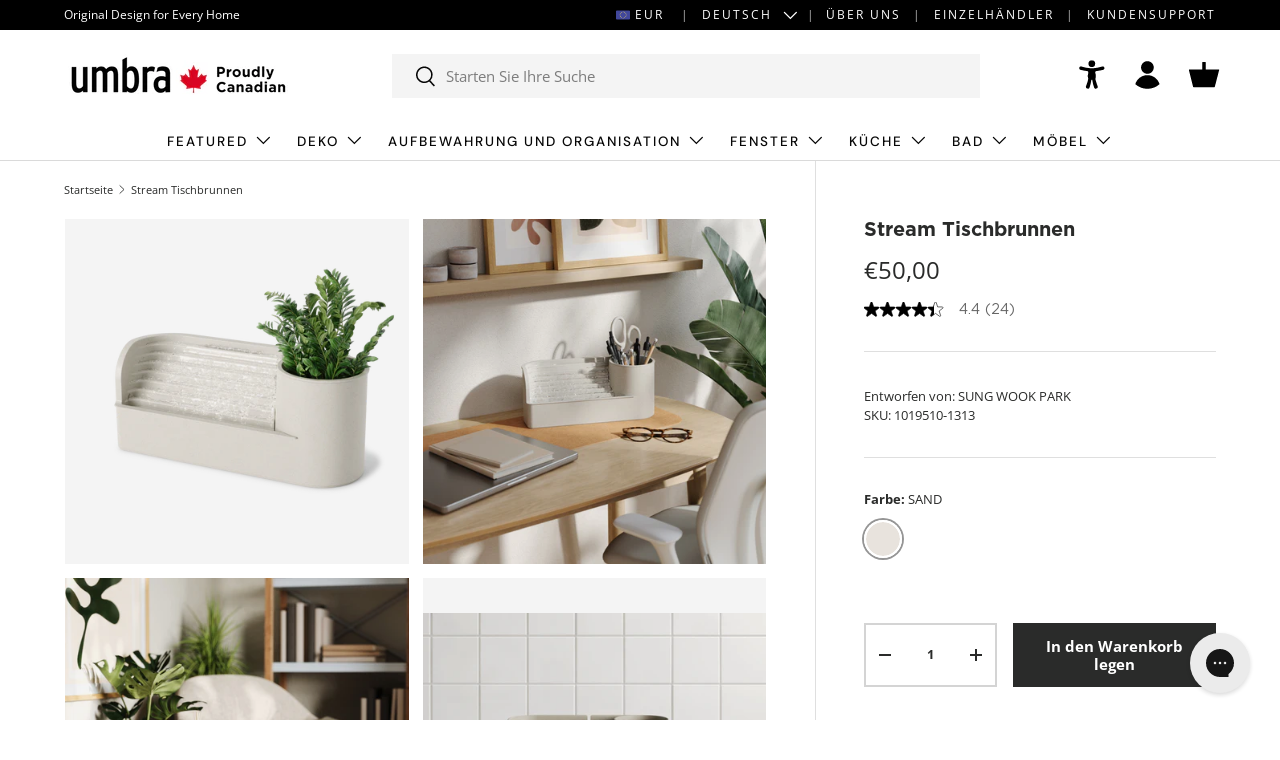

--- FILE ---
content_type: text/html; charset=utf-8
request_url: https://eu.umbra.com/de/products/stream-water-fountain
body_size: 62020
content:















<!doctype html>
<html class="no-js" lang="de" dir="ltr">
<head>
	<script id="pandectes-rules">   /* PANDECTES-GDPR: DO NOT MODIFY AUTO GENERATED CODE OF THIS SCRIPT */      window.PandectesSettings = {"store":{"id":27347058748,"plan":"enterprise","theme":"Enterprise update 1.6.1","primaryLocale":"en","adminMode":false,"headless":false,"storefrontRootDomain":"","checkoutRootDomain":"","storefrontAccessToken":""},"tsPublished":1732721715,"declaration":{"showPurpose":false,"showProvider":false,"declIntroText":"We use cookies to optimize website functionality, analyze the performance, and provide personalized experience to you. Some cookies are essential to make the website operate and function correctly. Those cookies cannot be disabled. In this window you can manage your preference of cookies.","showDateGenerated":true},"language":{"languageMode":"Single","fallbackLanguage":"en","languageDetection":"browser","languagesSupported":[]},"texts":{"managed":{"headerText":{"en":"We respect your privacy"},"consentText":{"en":"This website uses cookies to ensure you get the best experience."},"dismissButtonText":{"en":"Ok"},"linkText":{"en":"Learn more"},"imprintText":{"en":"Imprint"},"preferencesButtonText":{"en":"Manage Preferences"},"allowButtonText":{"en":"Accept"},"denyButtonText":{"en":"Decline"},"leaveSiteButtonText":{"en":"Leave this site"},"cookiePolicyText":{"en":"Cookie policy"},"preferencesPopupTitleText":{"en":"Manage consent preferences"},"preferencesPopupIntroText":{"en":"We use cookies to optimize website functionality, analyze the performance, and provide personalized experience to you. Some cookies are essential to make the website operate and function correctly. Those cookies cannot be disabled. In this window you can manage your preference of cookies."},"preferencesPopupCloseButtonText":{"en":"Close"},"preferencesPopupAcceptAllButtonText":{"en":"Accept all"},"preferencesPopupRejectAllButtonText":{"en":"Reject all"},"preferencesPopupSaveButtonText":{"en":"Save preferences"},"accessSectionTitleText":{"en":"Data portability"},"accessSectionParagraphText":{"en":"You have the right to request access to your data at any time."},"rectificationSectionTitleText":{"en":"Data Rectification"},"rectificationSectionParagraphText":{"en":"You have the right to request your data to be updated whenever you think it is appropriate."},"erasureSectionTitleText":{"en":"Right to be forgotten"},"erasureSectionParagraphText":{"en":"You have the right to ask all your data to be erased. After that, you will no longer be able to access your account."},"declIntroText":{"en":"We use cookies to optimize website functionality, analyze the performance, and provide personalized experience to you. Some cookies are essential to make the website operate and function correctly. Those cookies cannot be disabled. In this window you can manage your preference of cookies."}},"categories":{"strictlyNecessaryCookiesTitleText":{"en":"Strictly necessary cookies"},"functionalityCookiesTitleText":{"en":"Functional cookies"},"performanceCookiesTitleText":{"en":"Performance cookies"},"targetingCookiesTitleText":{"en":"Targeting cookies"},"unclassifiedCookiesTitleText":{"en":"Unclassified cookies"},"strictlyNecessaryCookiesDescriptionText":{"en":"These cookies are essential in order to enable you to move around the website and use its features, such as accessing secure areas of the website. The website cannot function properly without these cookies."},"functionalityCookiesDescriptionText":{"en":"These cookies enable the site to provide enhanced functionality and personalisation. They may be set by us or by third party providers whose services we have added to our pages. If you do not allow these cookies then some or all of these services may not function properly."},"performanceCookiesDescriptionText":{"en":"These cookies enable us to monitor and improve the performance of our website. For example, they allow us to count visits, identify traffic sources and see which parts of the site are most popular."},"targetingCookiesDescriptionText":{"en":"These cookies may be set through our site by our advertising partners. They may be used by those companies to build a profile of your interests and show you relevant adverts on other sites.    They do not store directly personal information, but are based on uniquely identifying your browser and internet device. If you do not allow these cookies, you will experience less targeted advertising."},"unclassifiedCookiesDescriptionText":{"en":"Unclassified cookies are cookies that we are in the process of classifying, together with the providers of individual cookies."}},"auto":{"declName":{"en":"Name"},"declPath":{"en":"Path"},"declType":{"en":"Type"},"declDomain":{"en":"Domain"},"declPurpose":{"en":"Purpose"},"declProvider":{"en":"Provider"},"declRetention":{"en":"Retention"},"declFirstParty":{"en":"First-party"},"declThirdParty":{"en":"Third-party"},"declSeconds":{"en":"seconds"},"declMinutes":{"en":"minutes"},"declHours":{"en":"hours"},"declDays":{"en":"days"},"declMonths":{"en":"months"},"declYears":{"en":"years"},"declSession":{"en":"Session"},"cookiesDetailsText":{"en":"Cookies details"},"preferencesPopupAlwaysAllowedText":{"en":"Always allowed"},"submitButton":{"en":"Submit"},"submittingButton":{"en":"Submitting..."},"cancelButton":{"en":"Cancel"},"guestsSupportInfoText":{"en":"Please login with your customer account to further proceed."},"guestsSupportEmailPlaceholder":{"en":"E-mail address"},"guestsSupportEmailValidationError":{"en":"Email is not valid"},"guestsSupportEmailSuccessTitle":{"en":"Thank you for your request"},"guestsSupportEmailFailureTitle":{"en":"A problem occurred"},"guestsSupportEmailSuccessMessage":{"en":"If you are registered as a customer of this store, you will soon receive an email with instructions on how to proceed."},"guestsSupportEmailFailureMessage":{"en":"Your request was not submitted. Please try again and if problem persists, contact store owner for assistance."},"confirmationSuccessTitle":{"en":"Your request is verified"},"confirmationFailureTitle":{"en":"A problem occurred"},"confirmationSuccessMessage":{"en":"We will soon get back to you as to your request."},"confirmationFailureMessage":{"en":"Your request was not verified. Please try again and if problem persists, contact store owner for assistance"},"consentSectionTitleText":{"en":"Your cookie consent"},"consentSectionNoConsentText":{"en":"You have not consented to the cookies policy of this website."},"consentSectionConsentedText":{"en":"You consented to the cookies policy of this website on"},"consentStatus":{"en":"Consent preference"},"consentDate":{"en":"Consent date"},"consentId":{"en":"Consent ID"},"consentSectionChangeConsentActionText":{"en":"Change consent preference"},"accessSectionGDPRRequestsActionText":{"en":"Data subject requests"},"accessSectionAccountInfoActionText":{"en":"Personal data"},"accessSectionOrdersRecordsActionText":{"en":"Orders"},"accessSectionDownloadReportActionText":{"en":"Request export"},"rectificationCommentPlaceholder":{"en":"Describe what you want to be updated"},"rectificationCommentValidationError":{"en":"Comment is required"},"rectificationSectionEditAccountActionText":{"en":"Request an update"},"erasureSectionRequestDeletionActionText":{"en":"Request personal data deletion"}}},"library":{"previewMode":false,"fadeInTimeout":0,"defaultBlocked":-1,"showLink":true,"showImprintLink":false,"showGoogleLink":false,"enabled":true,"cookie":{"name":"_pandectes_gdpr","expiryDays":365,"secure":true,"domain":""},"dismissOnScroll":false,"dismissOnWindowClick":false,"dismissOnTimeout":false,"palette":{"popup":{"background":"#FFFFFF","backgroundForCalculations":{"a":1,"b":255,"g":255,"r":255},"text":"#000000"},"button":{"background":"transparent","backgroundForCalculations":{"a":1,"b":255,"g":255,"r":255},"text":"#000000","textForCalculation":{"a":1,"b":0,"g":0,"r":0},"border":"#000000"}},"content":{"href":"https://umbra-eu.myshopify.com/policies/privacy-policy","imprintHref":"/","close":"&#10005;","target":"","logo":"<img class=\"cc-banner-logo\" height=\"40\" width=\"40\" src=\"https://cdn.shopify.com/s/files/1/0273/4705/8748/t/34/assets/pandectes-logo.png?v=1732642327\" alt=\"logo\" />"},"window":"<div role=\"dialog\" aria-live=\"polite\" aria-label=\"cookieconsent\" aria-describedby=\"cookieconsent:desc\" id=\"pandectes-banner\" class=\"cc-window-wrapper cc-popup-wrapper\"><div class=\"pd-cookie-banner-window cc-window {{classes}}\"><!--googleoff: all-->{{children}}<!--googleon: all--></div></div>","compliance":{"custom":"<div class=\"cc-compliance cc-highlight\">{{preferences}}{{allow}}{{deny}}</div>"},"type":"custom","layouts":{"basic":"{{logo}}{{messagelink}}{{compliance}}"},"position":"popup","theme":"wired","revokable":false,"animateRevokable":false,"revokableReset":false,"revokableLogoUrl":"https://cdn.shopify.com/s/files/1/0273/4705/8748/t/34/assets/pandectes-reopen-logo.png?v=1732642337","revokablePlacement":"bottom-right","revokableMarginHorizontal":15,"revokableMarginVertical":15,"static":false,"autoAttach":true,"hasTransition":true,"blacklistPage":[""]},"geolocation":{"brOnly":false,"caOnly":false,"chOnly":false,"euOnly":true,"jpOnly":false,"thOnly":false,"zaOnly":false,"canadaOnly":false,"globalVisibility":false},"dsr":{"guestsSupport":false,"accessSectionDownloadReportAuto":false},"banner":{"resetTs":1713818376,"extraCss":"        .cc-banner-logo {max-width: 24em!important;}    @media(min-width: 768px) {.cc-window.cc-floating{max-width: 24em!important;width: 24em!important;}}    .cc-message, .pd-cookie-banner-window .cc-header, .cc-logo {text-align: left}    .cc-window-wrapper{z-index: 2147483647;-webkit-transition: opacity 1s ease;  transition: opacity 1s ease;}    .cc-window{z-index: 2147483647;font-family: inherit;}    .pd-cookie-banner-window .cc-header{font-family: inherit;}    .pd-cp-ui{font-family: inherit; background-color: #FFFFFF;color:#000000;}    button.pd-cp-btn, a.pd-cp-btn{}    input + .pd-cp-preferences-slider{background-color: rgba(0, 0, 0, 0.3)}    .pd-cp-scrolling-section::-webkit-scrollbar{background-color: rgba(0, 0, 0, 0.3)}    input:checked + .pd-cp-preferences-slider{background-color: rgba(0, 0, 0, 1)}    .pd-cp-scrolling-section::-webkit-scrollbar-thumb {background-color: rgba(0, 0, 0, 1)}    .pd-cp-ui-close{color:#000000;}    .pd-cp-preferences-slider:before{background-color: #FFFFFF}    .pd-cp-title:before {border-color: #000000!important}    .pd-cp-preferences-slider{background-color:#000000}    .pd-cp-toggle{color:#000000!important}    @media(max-width:699px) {.pd-cp-ui-close-top svg {fill: #000000}}    .pd-cp-toggle:hover,.pd-cp-toggle:visited,.pd-cp-toggle:active{color:#000000!important}    .pd-cookie-banner-window {box-shadow: 0 0 18px rgb(0 0 0 / 20%);}  ","customJavascript":null,"showPoweredBy":false,"revokableTrigger":false,"hybridStrict":true,"cookiesBlockedByDefault":"7","isActive":true,"implicitSavePreferences":false,"cookieIcon":false,"blockBots":false,"showCookiesDetails":true,"hasTransition":true,"blockingPage":false,"showOnlyLandingPage":false,"leaveSiteUrl":"https://www.google.com","linkRespectStoreLang":false},"cookies":{"0":[{"name":"keep_alive","type":"http","domain":"eu.umbra.com","path":"/","provider":"Shopify","firstParty":true,"retention":"30 minute(s)","expires":30,"unit":"declMinutes","purpose":{"en":"Used in connection with buyer localization."}},{"name":"secure_customer_sig","type":"http","domain":"eu.umbra.com","path":"/","provider":"Shopify","firstParty":true,"retention":"1 year(s)","expires":1,"unit":"declYears","purpose":{"en":"Used in connection with customer login."}},{"name":"localization","type":"http","domain":"eu.umbra.com","path":"/","provider":"Shopify","firstParty":true,"retention":"1 year(s)","expires":1,"unit":"declYears","purpose":{"en":"Shopify store localization"}},{"name":"cart_currency","type":"http","domain":"eu.umbra.com","path":"/","provider":"Shopify","firstParty":true,"retention":"2 ","expires":2,"unit":"declSession","purpose":{"en":"The cookie is necessary for the secure checkout and payment function on the website. This function is provided by shopify.com."}},{"name":"_cmp_a","type":"http","domain":".umbra.com","path":"/","provider":"Shopify","firstParty":false,"retention":"1 day(s)","expires":1,"unit":"declDays","purpose":{"en":"Used for managing customer privacy settings."}},{"name":"shopify_pay_redirect","type":"http","domain":"eu.umbra.com","path":"/","provider":"Shopify","firstParty":true,"retention":"1 hour(s)","expires":1,"unit":"declHours","purpose":{"en":"The cookie is necessary for the secure checkout and payment function on the website. This function is provided by shopify.com."}},{"name":"_tracking_consent","type":"http","domain":".umbra.com","path":"/","provider":"Shopify","firstParty":false,"retention":"1 year(s)","expires":1,"unit":"declYears","purpose":{"en":"Tracking preferences."}},{"name":"cart_sig","type":"http","domain":"eu.umbra.com","path":"/","provider":"Shopify","firstParty":true,"retention":"2 ","expires":2,"unit":"declSession","purpose":{"en":"Shopify analytics."}},{"name":"cart_ts","type":"http","domain":"eu.umbra.com","path":"/","provider":"Shopify","firstParty":true,"retention":"2 ","expires":2,"unit":"declSession","purpose":{"en":"Used in connection with checkout."}},{"name":"dynamic_checkout_shown_on_cart","type":"http","domain":"eu.umbra.com","path":"/","provider":"Shopify","firstParty":true,"retention":"30 minute(s)","expires":30,"unit":"declMinutes","purpose":{"en":"Used in connection with checkout."}},{"name":"cart","type":"http","domain":"eu.umbra.com","path":"/","provider":"Shopify","firstParty":true,"retention":"2 ","expires":2,"unit":"declSession","purpose":{"en":"Necessary for the shopping cart functionality on the website."}}],"1":[{"name":"wpm-domain-test","type":"http","domain":"com","path":"/","provider":"Shopify","firstParty":false,"retention":"Session","expires":1,"unit":"declSeconds","purpose":{"en":"Used to test the storage of parameters about products added to the cart or payment currency"}},{"name":"_shg_session_id","type":"http","domain":"eu.umbra.com","path":"/","provider":"Shogun","firstParty":true,"retention":"30 minute(s)","expires":30,"unit":"declMinutes","purpose":{"en":"Used by Shogun Application"}},{"name":"wpm-domain-test","type":"http","domain":"umbra.com","path":"/","provider":"Shopify","firstParty":false,"retention":"Session","expires":1,"unit":"declSeconds","purpose":{"en":"Used to test the storage of parameters about products added to the cart or payment currency"}},{"name":"_shg_user_id","type":"http","domain":"eu.umbra.com","path":"/","provider":"Shogun","firstParty":true,"retention":"1 year(s)","expires":1,"unit":"declYears","purpose":{"en":"Used by Shogun Application"}},{"name":"wpm-domain-test","type":"http","domain":"eu.umbra.com","path":"/","provider":"Shopify","firstParty":true,"retention":"Session","expires":1,"unit":"declSeconds","purpose":{"en":"Used to test the storage of parameters about products added to the cart or payment currency"}},{"name":"l7_az","type":"http","domain":".paypal.com","path":"/","provider":"Paypal","firstParty":false,"retention":"30 minute(s)","expires":30,"unit":"declMinutes","purpose":{"en":"This cookie is necessary for the PayPal login-function on the website."}},{"name":"ts_c","type":"http","domain":".paypal.com","path":"/","provider":"Paypal","firstParty":false,"retention":"1 year(s)","expires":1,"unit":"declYears","purpose":{"en":"Used in context with the PayPal payment-function on the website. The cookie is necessary for making a safe transaction through PayPal."}},{"name":"enforce_policy","type":"http","domain":".paypal.com","path":"/","provider":"Paypal","firstParty":false,"retention":"1 year(s)","expires":1,"unit":"declYears","purpose":{"en":"This cookie is provided by Paypal. The cookie is used in context with transactions on the website - The cookie is necessary for secure transactions."}},{"name":"x-pp-s","type":"http","domain":".paypal.com","path":"/","provider":"Paypal","firstParty":false,"retention":"Session","expires":-55,"unit":"declYears","purpose":{"en":"This cookie is generally provided by PayPal and supports payment services in the website."}},{"name":"tsrce","type":"http","domain":".paypal.com","path":"/","provider":"Paypal","firstParty":false,"retention":"3 day(s)","expires":3,"unit":"declDays","purpose":{"en":"PayPal cookie: when making a payment via PayPal these cookies are issued – PayPal session/security"}},{"name":"ts","type":"http","domain":".paypal.com","path":"/","provider":"Paypal","firstParty":false,"retention":"1 year(s)","expires":1,"unit":"declYears","purpose":{"en":"Used in context with the PayPal payment-function on the website. The cookie is necessary for making a safe transaction through PayPal."}},{"name":"LANG","type":"http","domain":".paypal.com","path":"/","provider":"Unknown","firstParty":false,"retention":"8 hour(s)","expires":8,"unit":"declHours","purpose":{"en":"It is used to store language preferences."}},{"name":"nsid","type":"http","domain":"www.paypal.com","path":"/","provider":"Paypal","firstParty":false,"retention":"Session","expires":-55,"unit":"declYears","purpose":{"en":"Provides fraud prevention"}},{"name":"__test__localStorage__","type":"html_local","domain":"https://www.paypal.com","path":"/","provider":"Paypal","firstParty":false,"retention":"Persistent","expires":1,"unit":"declYears","purpose":{"en":"Used to test the availability and functionality of the local storage feature."}},{"name":"__paypal_storage__","type":"html_local","domain":"https://www.paypal.com","path":"/","provider":"Paypal","firstParty":false,"retention":"Persistent","expires":1,"unit":"declYears","purpose":{"en":"Used to store account details."}},{"name":"__test__localStorage__","type":"html_local","domain":"https://eu.umbra.com","path":"/","provider":"Paypal","firstParty":true,"retention":"Persistent","expires":1,"unit":"declYears","purpose":{"en":"Used to test the availability and functionality of the local storage feature."}},{"name":"__paypal_storage__","type":"html_local","domain":"https://eu.umbra.com","path":"/","provider":"Paypal","firstParty":true,"retention":"Persistent","expires":1,"unit":"declYears","purpose":{"en":"Used to store account details."}}],"2":[{"name":"_shopify_y","type":"http","domain":".umbra.com","path":"/","provider":"Shopify","firstParty":false,"retention":"1 year(s)","expires":1,"unit":"declYears","purpose":{"en":"Shopify analytics."}},{"name":"_orig_referrer","type":"http","domain":".umbra.com","path":"/","provider":"Shopify","firstParty":false,"retention":"2 ","expires":2,"unit":"declSession","purpose":{"en":"Tracks landing pages."}},{"name":"_landing_page","type":"http","domain":".umbra.com","path":"/","provider":"Shopify","firstParty":false,"retention":"2 ","expires":2,"unit":"declSession","purpose":{"en":"Tracks landing pages."}},{"name":"__cf_bm","type":"http","domain":".curalate.com","path":"/","provider":"CloudFlare","firstParty":false,"retention":"30 minute(s)","expires":30,"unit":"declMinutes","purpose":{"en":"Used to manage incoming traffic that matches criteria associated with bots."}},{"name":"_shopify_s","type":"http","domain":".umbra.com","path":"/","provider":"Shopify","firstParty":false,"retention":"30 minute(s)","expires":30,"unit":"declMinutes","purpose":{"en":"Shopify analytics."}},{"name":"_shopify_sa_t","type":"http","domain":".umbra.com","path":"/","provider":"Shopify","firstParty":false,"retention":"30 minute(s)","expires":30,"unit":"declMinutes","purpose":{"en":"Shopify analytics relating to marketing & referrals."}},{"name":"_shopify_sa_p","type":"http","domain":".umbra.com","path":"/","provider":"Shopify","firstParty":false,"retention":"30 minute(s)","expires":30,"unit":"declMinutes","purpose":{"en":"Shopify analytics relating to marketing & referrals."}},{"name":"_clck","type":"http","domain":".umbra.com","path":"/","provider":"Microsoft","firstParty":false,"retention":"1 year(s)","expires":1,"unit":"declYears","purpose":{"en":"Used by Microsoft Clarity to store a unique user ID."}},{"name":"_ga","type":"http","domain":".umbra.com","path":"/","provider":"Google","firstParty":false,"retention":"1 year(s)","expires":1,"unit":"declYears","purpose":{"en":"Cookie is set by Google Analytics with unknown functionality"}},{"name":"_shopify_s","type":"http","domain":"com","path":"/","provider":"Shopify","firstParty":false,"retention":"Session","expires":1,"unit":"declSeconds","purpose":{"en":"Shopify analytics."}},{"name":"_clsk","type":"http","domain":".umbra.com","path":"/","provider":"Microsoft","firstParty":false,"retention":"1 day(s)","expires":1,"unit":"declDays","purpose":{"en":"Used by Microsoft Clarity to store a unique user ID.\t"}},{"name":"_boomr_clss","type":"html_local","domain":"https://eu.umbra.com","path":"/","provider":"Shopify","firstParty":true,"retention":"Persistent","expires":1,"unit":"declYears","purpose":{"en":"Used to monitor and optimize the performance of Shopify stores."}},{"name":"_ga_XHMJQV8QMN","type":"http","domain":".umbra.com","path":"/","provider":"Google","firstParty":false,"retention":"1 year(s)","expires":1,"unit":"declYears","purpose":{"en":""}},{"name":"_ga_3SW47XB8X5","type":"http","domain":".umbra.com","path":"/","provider":"Google","firstParty":false,"retention":"1 year(s)","expires":1,"unit":"declYears","purpose":{"en":""}},{"name":"_ga_D1SJRTVT7S","type":"http","domain":".umbra.com","path":"/","provider":"Google","firstParty":false,"retention":"1 year(s)","expires":1,"unit":"declYears","purpose":{"en":""}},{"name":"klaviyoOnsite","type":"html_local","domain":"https://eu.umbra.com","path":"/","provider":"Klaviyo","firstParty":true,"retention":"Persistent","expires":1,"unit":"declYears","purpose":{"en":""}},{"name":"klaviyoPagesVisitCount","type":"html_session","domain":"https://eu.umbra.com","path":"/","provider":"Klaviyo","firstParty":true,"retention":"Session","expires":1,"unit":"declYears","purpose":{"en":""}}],"4":[{"name":"__kla_id","type":"http","domain":"eu.umbra.com","path":"/","provider":"Klaviyo","firstParty":true,"retention":"1 year(s)","expires":1,"unit":"declYears","purpose":{"en":"Tracks when someone clicks through a Klaviyo email to your website."}},{"name":"_fbp","type":"http","domain":".umbra.com","path":"/","provider":"Facebook","firstParty":false,"retention":"3 month(s)","expires":3,"unit":"declMonths","purpose":{"en":"Cookie is placed by Facebook to track visits across websites."}},{"name":"MUID","type":"http","domain":".clarity.ms","path":"/","provider":"Microsoft","firstParty":false,"retention":"1 year(s)","expires":1,"unit":"declYears","purpose":{"en":"Cookie is placed by Microsoft to track visits across websites."}},{"name":"MUID","type":"http","domain":".bing.com","path":"/","provider":"Microsoft","firstParty":false,"retention":"1 year(s)","expires":1,"unit":"declYears","purpose":{"en":"Cookie is placed by Microsoft to track visits across websites."}},{"name":"lastExternalReferrer","type":"html_local","domain":"https://eu.umbra.com","path":"/","provider":"Facebook","firstParty":true,"retention":"Persistent","expires":1,"unit":"declYears","purpose":{"en":"Detects how the user reached the website by registering their last URL-address."}},{"name":"lastExternalReferrerTime","type":"html_local","domain":"https://eu.umbra.com","path":"/","provider":"Facebook","firstParty":true,"retention":"Persistent","expires":1,"unit":"declYears","purpose":{"en":"Contains the timestamp of the last update of the lastExternalReferrer cookie."}}],"8":[{"name":"CLID","type":"http","domain":"www.clarity.ms","path":"/","provider":"Unknown","firstParty":false,"retention":"1 year(s)","expires":1,"unit":"declYears","purpose":{"en":""}},{"name":"crl8.fpcuid","type":"http","domain":".umbra.com","path":"/","provider":"Unknown","firstParty":false,"retention":"1 year(s)","expires":1,"unit":"declYears","purpose":{"en":""}},{"name":"MR","type":"http","domain":".c.clarity.ms","path":"/","provider":"Unknown","firstParty":false,"retention":"1 ","expires":1,"unit":"declSession","purpose":{"en":""}},{"name":"SM","type":"http","domain":".c.clarity.ms","path":"/","provider":"Unknown","firstParty":false,"retention":"Session","expires":-55,"unit":"declYears","purpose":{"en":""}},{"name":"MR","type":"http","domain":".c.bing.com","path":"/","provider":"Unknown","firstParty":false,"retention":"1 ","expires":1,"unit":"declSession","purpose":{"en":""}},{"name":"ANONCHK","type":"http","domain":".c.clarity.ms","path":"/","provider":"Unknown","firstParty":false,"retention":"10 minute(s)","expires":10,"unit":"declMinutes","purpose":{"en":""}},{"name":"SRM_B","type":"http","domain":".c.bing.com","path":"/","provider":"Unknown","firstParty":false,"retention":"1 year(s)","expires":1,"unit":"declYears","purpose":{"en":""}},{"name":"BVBRANDID","type":"http","domain":".umbra.com","path":"/","provider":"Unknown","firstParty":false,"retention":"1 year(s)","expires":1,"unit":"declYears","purpose":{"en":""}},{"name":"BVBRANDSID","type":"http","domain":".umbra.com","path":"/","provider":"Unknown","firstParty":false,"retention":"30 minute(s)","expires":30,"unit":"declMinutes","purpose":{"en":""}},{"name":"_gd1713818452976","type":"http","domain":"umbra.com","path":"/","provider":"Unknown","firstParty":false,"retention":"Session","expires":1,"unit":"declSeconds","purpose":{"en":""}},{"name":"_gd1713818452982","type":"http","domain":"umbra.com","path":"/","provider":"Unknown","firstParty":false,"retention":"Session","expires":1,"unit":"declSeconds","purpose":{"en":""}},{"name":"_gd1713818452979","type":"http","domain":"umbra.com","path":"/","provider":"Unknown","firstParty":false,"retention":"Session","expires":1,"unit":"declSeconds","purpose":{"en":""}},{"name":"_shopify_essential","type":"http","domain":"eu.umbra.com","path":"/","provider":"Unknown","firstParty":true,"retention":"1 year(s)","expires":1,"unit":"declYears","purpose":{"en":""}},{"name":"_gd1713818452984","type":"http","domain":"umbra.com","path":"/","provider":"Unknown","firstParty":false,"retention":"Session","expires":1,"unit":"declSeconds","purpose":{"en":""}},{"name":"_gd1713818459566","type":"http","domain":"umbra.com","path":"/","provider":"Unknown","firstParty":false,"retention":"Session","expires":1,"unit":"declSeconds","purpose":{"en":""}},{"name":"_gd1713818464835","type":"http","domain":"umbra.com","path":"/","provider":"Unknown","firstParty":false,"retention":"Session","expires":1,"unit":"declSeconds","purpose":{"en":""}},{"name":"_gd1713818470417","type":"http","domain":"umbra.com","path":"/","provider":"Unknown","firstParty":false,"retention":"Session","expires":1,"unit":"declSeconds","purpose":{"en":""}},{"name":"_gd1713818470415","type":"http","domain":"umbra.com","path":"/","provider":"Unknown","firstParty":false,"retention":"Session","expires":1,"unit":"declSeconds","purpose":{"en":""}},{"name":"_gd1713818470410","type":"http","domain":"umbra.com","path":"/","provider":"Unknown","firstParty":false,"retention":"Session","expires":1,"unit":"declSeconds","purpose":{"en":""}},{"name":"_gd1713818464830","type":"http","domain":"umbra.com","path":"/","provider":"Unknown","firstParty":false,"retention":"Session","expires":1,"unit":"declSeconds","purpose":{"en":""}},{"name":"_gd1713818483695","type":"http","domain":"umbra.com","path":"/","provider":"Unknown","firstParty":false,"retention":"Session","expires":1,"unit":"declSeconds","purpose":{"en":""}},{"name":"_gd1713818470413","type":"http","domain":"umbra.com","path":"/","provider":"Unknown","firstParty":false,"retention":"Session","expires":1,"unit":"declSeconds","purpose":{"en":""}},{"name":"_gd1713818459564","type":"http","domain":"umbra.com","path":"/","provider":"Unknown","firstParty":false,"retention":"Session","expires":1,"unit":"declSeconds","purpose":{"en":""}},{"name":"_gd1713818464832","type":"http","domain":"umbra.com","path":"/","provider":"Unknown","firstParty":false,"retention":"Session","expires":1,"unit":"declSeconds","purpose":{"en":""}},{"name":"_gd1713818459559","type":"http","domain":"umbra.com","path":"/","provider":"Unknown","firstParty":false,"retention":"Session","expires":1,"unit":"declSeconds","purpose":{"en":""}},{"name":"_gd1713818488947","type":"http","domain":"umbra.com","path":"/","provider":"Unknown","firstParty":false,"retention":"Session","expires":1,"unit":"declSeconds","purpose":{"en":""}},{"name":"_gd1713818488939","type":"http","domain":"umbra.com","path":"/","provider":"Unknown","firstParty":false,"retention":"Session","expires":1,"unit":"declSeconds","purpose":{"en":""}},{"name":"_gd1713818483692","type":"http","domain":"umbra.com","path":"/","provider":"Unknown","firstParty":false,"retention":"Session","expires":1,"unit":"declSeconds","purpose":{"en":""}},{"name":"_gd1713818488943","type":"http","domain":"umbra.com","path":"/","provider":"Unknown","firstParty":false,"retention":"Session","expires":1,"unit":"declSeconds","purpose":{"en":""}},{"name":"_gd1713818483699","type":"http","domain":"umbra.com","path":"/","provider":"Unknown","firstParty":false,"retention":"Session","expires":1,"unit":"declSeconds","purpose":{"en":""}},{"name":"_gd1713818488945","type":"http","domain":"umbra.com","path":"/","provider":"Unknown","firstParty":false,"retention":"Session","expires":1,"unit":"declSeconds","purpose":{"en":""}},{"name":"_gd1713818488941","type":"http","domain":"umbra.com","path":"/","provider":"Unknown","firstParty":false,"retention":"Session","expires":1,"unit":"declSeconds","purpose":{"en":""}},{"name":"NID","type":"http","domain":".google.com","path":"/","provider":"Unknown","firstParty":false,"retention":"6 month(s)","expires":6,"unit":"declMonths","purpose":{"en":""}},{"name":"_cookiecheck","type":"http","domain":"eu.umbra.com","path":"/","provider":"Unknown","firstParty":true,"retention":"Session","expires":1,"unit":"declSeconds","purpose":{"en":""}},{"name":"_gd1713818535131","type":"http","domain":"umbra.com","path":"/","provider":"Unknown","firstParty":false,"retention":"Session","expires":1,"unit":"declSeconds","purpose":{"en":""}},{"name":"_gd1713818535132","type":"http","domain":"umbra.com","path":"/","provider":"Unknown","firstParty":false,"retention":"Session","expires":1,"unit":"declSeconds","purpose":{"en":""}},{"name":"_gd1713818535134","type":"http","domain":"umbra.com","path":"/","provider":"Unknown","firstParty":false,"retention":"Session","expires":1,"unit":"declSeconds","purpose":{"en":""}},{"name":"_gd1713818535136","type":"http","domain":"umbra.com","path":"/","provider":"Unknown","firstParty":false,"retention":"Session","expires":1,"unit":"declSeconds","purpose":{"en":""}},{"name":"_gd1713818566313","type":"http","domain":"umbra.com","path":"/","provider":"Unknown","firstParty":false,"retention":"Session","expires":1,"unit":"declSeconds","purpose":{"en":""}},{"name":"_gd1713818566315","type":"http","domain":"umbra.com","path":"/","provider":"Unknown","firstParty":false,"retention":"Session","expires":1,"unit":"declSeconds","purpose":{"en":""}},{"name":"_gd1713818631689","type":"http","domain":"umbra.com","path":"/","provider":"Unknown","firstParty":false,"retention":"Session","expires":1,"unit":"declSeconds","purpose":{"en":""}},{"name":"_gd1713818566305","type":"http","domain":"umbra.com","path":"/","provider":"Unknown","firstParty":false,"retention":"Session","expires":1,"unit":"declSeconds","purpose":{"en":""}},{"name":"_gd1713818566307","type":"http","domain":"umbra.com","path":"/","provider":"Unknown","firstParty":false,"retention":"Session","expires":1,"unit":"declSeconds","purpose":{"en":""}},{"name":"_gd1713818566309","type":"http","domain":"umbra.com","path":"/","provider":"Unknown","firstParty":false,"retention":"Session","expires":1,"unit":"declSeconds","purpose":{"en":""}},{"name":"_gd1713818697648","type":"http","domain":"umbra.com","path":"/","provider":"Unknown","firstParty":false,"retention":"Session","expires":1,"unit":"declSeconds","purpose":{"en":""}},{"name":"_gd1713818697644","type":"http","domain":"umbra.com","path":"/","provider":"Unknown","firstParty":false,"retention":"Session","expires":1,"unit":"declSeconds","purpose":{"en":""}},{"name":"_gd1713818697656","type":"http","domain":"umbra.com","path":"/","provider":"Unknown","firstParty":false,"retention":"Session","expires":1,"unit":"declSeconds","purpose":{"en":""}},{"name":"_gd1713818631693","type":"http","domain":"umbra.com","path":"/","provider":"Unknown","firstParty":false,"retention":"Session","expires":1,"unit":"declSeconds","purpose":{"en":""}},{"name":"_gd1713818631694","type":"http","domain":"umbra.com","path":"/","provider":"Unknown","firstParty":false,"retention":"Session","expires":1,"unit":"declSeconds","purpose":{"en":""}},{"name":"_gd1713818631697","type":"http","domain":"umbra.com","path":"/","provider":"Unknown","firstParty":false,"retention":"Session","expires":1,"unit":"declSeconds","purpose":{"en":""}},{"name":"_gd1713818631691","type":"http","domain":"umbra.com","path":"/","provider":"Unknown","firstParty":false,"retention":"Session","expires":1,"unit":"declSeconds","purpose":{"en":""}},{"name":"_cltk","type":"html_session","domain":"https://eu.umbra.com","path":"/","provider":"Unknown","firstParty":true,"retention":"Session","expires":1,"unit":"declYears","purpose":{"en":""}},{"name":"_gd1713818697660","type":"http","domain":"umbra.com","path":"/","provider":"Unknown","firstParty":false,"retention":"Session","expires":1,"unit":"declSeconds","purpose":{"en":""}},{"name":"_gd1713818697663","type":"http","domain":"umbra.com","path":"/","provider":"Unknown","firstParty":false,"retention":"Session","expires":1,"unit":"declSeconds","purpose":{"en":""}},{"name":"session-storage-test","type":"html_session","domain":"https://eu.umbra.com","path":"/","provider":"Unknown","firstParty":true,"retention":"Session","expires":1,"unit":"declYears","purpose":{"en":""}},{"name":"local-storage-test","type":"html_local","domain":"https://eu.umbra.com","path":"/","provider":"Unknown","firstParty":true,"retention":"Persistent","expires":1,"unit":"declYears","purpose":{"en":""}},{"name":"__kla_viewed","type":"html_local","domain":"https://eu.umbra.com","path":"/","provider":"Unknown","firstParty":true,"retention":"Persistent","expires":1,"unit":"declYears","purpose":{"en":""}},{"name":"cc-recently-viewed","type":"html_local","domain":"https://eu.umbra.com","path":"/","provider":"Unknown","firstParty":true,"retention":"Persistent","expires":1,"unit":"declYears","purpose":{"en":""}},{"name":"bugsnag-anonymous-id","type":"html_local","domain":"https://pay.shopify.com","path":"/","provider":"Unknown","firstParty":false,"retention":"Persistent","expires":1,"unit":"declYears","purpose":{"en":""}},{"name":"__storage_test__","type":"html_local","domain":"https://eu.umbra.com","path":"/","provider":"Unknown","firstParty":true,"retention":"Persistent","expires":1,"unit":"declYears","purpose":{"en":""}},{"name":"_kla_test","type":"html_local","domain":"https://eu.umbra.com","path":"/","provider":"Unknown","firstParty":true,"retention":"Persistent","expires":1,"unit":"declYears","purpose":{"en":""}},{"name":"cc-shake-page-count","type":"html_session","domain":"https://eu.umbra.com","path":"/","provider":"Unknown","firstParty":true,"retention":"Session","expires":1,"unit":"declYears","purpose":{"en":""}}]},"blocker":{"isActive":true,"googleConsentMode":{"id":"","analyticsId":"","adwordsId":"","isActive":true,"adStorageCategory":4,"analyticsStorageCategory":2,"personalizationStorageCategory":1,"functionalityStorageCategory":1,"customEvent":false,"securityStorageCategory":0,"redactData":false,"urlPassthrough":false,"dataLayerProperty":"dataLayer","waitForUpdate":0,"useNativeChannel":false},"facebookPixel":{"id":"","isActive":false,"ldu":false},"microsoft":{},"rakuten":{"isActive":false,"cmp":false,"ccpa":false},"klaviyoIsActive":false,"gpcIsActive":false,"defaultBlocked":7,"patterns":{"whiteList":[],"blackList":{"1":["bazaarvoice.com","curalate.com"],"2":[],"4":["bat.bing.com","clarity.ms","getshogun.com"],"8":[]},"iframesWhiteList":[],"iframesBlackList":{"1":[],"2":[],"4":[],"8":[]},"beaconsWhiteList":[],"beaconsBlackList":{"1":[],"2":[],"4":[],"8":[]}}}}      !function(){"use strict";window.PandectesRules=window.PandectesRules||{},window.PandectesRules.manualBlacklist={1:[],2:[],4:[]},window.PandectesRules.blacklistedIFrames={1:[],2:[],4:[]},window.PandectesRules.blacklistedCss={1:[],2:[],4:[]},window.PandectesRules.blacklistedBeacons={1:[],2:[],4:[]};var e="javascript/blocked";function t(e){return new RegExp(e.replace(/[/\\.+?$()]/g,"\\$&").replace("*","(.*)"))}var n=function(e){var t=arguments.length>1&&void 0!==arguments[1]?arguments[1]:"log";new URLSearchParams(window.location.search).get("log")&&console[t]("PandectesRules: ".concat(e))};function a(e){var t=document.createElement("script");t.async=!0,t.src=e,document.head.appendChild(t)}function r(e,t){var n=Object.keys(e);if(Object.getOwnPropertySymbols){var a=Object.getOwnPropertySymbols(e);t&&(a=a.filter((function(t){return Object.getOwnPropertyDescriptor(e,t).enumerable}))),n.push.apply(n,a)}return n}function o(e){for(var t=1;t<arguments.length;t++){var n=null!=arguments[t]?arguments[t]:{};t%2?r(Object(n),!0).forEach((function(t){s(e,t,n[t])})):Object.getOwnPropertyDescriptors?Object.defineProperties(e,Object.getOwnPropertyDescriptors(n)):r(Object(n)).forEach((function(t){Object.defineProperty(e,t,Object.getOwnPropertyDescriptor(n,t))}))}return e}function i(e){var t=function(e,t){if("object"!=typeof e||!e)return e;var n=e[Symbol.toPrimitive];if(void 0!==n){var a=n.call(e,t||"default");if("object"!=typeof a)return a;throw new TypeError("@@toPrimitive must return a primitive value.")}return("string"===t?String:Number)(e)}(e,"string");return"symbol"==typeof t?t:t+""}function s(e,t,n){return(t=i(t))in e?Object.defineProperty(e,t,{value:n,enumerable:!0,configurable:!0,writable:!0}):e[t]=n,e}function c(e,t){return function(e){if(Array.isArray(e))return e}(e)||function(e,t){var n=null==e?null:"undefined"!=typeof Symbol&&e[Symbol.iterator]||e["@@iterator"];if(null!=n){var a,r,o,i,s=[],c=!0,l=!1;try{if(o=(n=n.call(e)).next,0===t){if(Object(n)!==n)return;c=!1}else for(;!(c=(a=o.call(n)).done)&&(s.push(a.value),s.length!==t);c=!0);}catch(e){l=!0,r=e}finally{try{if(!c&&null!=n.return&&(i=n.return(),Object(i)!==i))return}finally{if(l)throw r}}return s}}(e,t)||d(e,t)||function(){throw new TypeError("Invalid attempt to destructure non-iterable instance.\nIn order to be iterable, non-array objects must have a [Symbol.iterator]() method.")}()}function l(e){return function(e){if(Array.isArray(e))return u(e)}(e)||function(e){if("undefined"!=typeof Symbol&&null!=e[Symbol.iterator]||null!=e["@@iterator"])return Array.from(e)}(e)||d(e)||function(){throw new TypeError("Invalid attempt to spread non-iterable instance.\nIn order to be iterable, non-array objects must have a [Symbol.iterator]() method.")}()}function d(e,t){if(e){if("string"==typeof e)return u(e,t);var n=Object.prototype.toString.call(e).slice(8,-1);return"Object"===n&&e.constructor&&(n=e.constructor.name),"Map"===n||"Set"===n?Array.from(e):"Arguments"===n||/^(?:Ui|I)nt(?:8|16|32)(?:Clamped)?Array$/.test(n)?u(e,t):void 0}}function u(e,t){(null==t||t>e.length)&&(t=e.length);for(var n=0,a=new Array(t);n<t;n++)a[n]=e[n];return a}var f=window.PandectesRulesSettings||window.PandectesSettings,g=!(void 0===window.dataLayer||!Array.isArray(window.dataLayer)||!window.dataLayer.some((function(e){return"pandectes_full_scan"===e.event}))),p=function(){var e,t=arguments.length>0&&void 0!==arguments[0]?arguments[0]:"_pandectes_gdpr",n=("; "+document.cookie).split("; "+t+"=");if(n.length<2)e={};else{var a=n.pop().split(";");e=window.atob(a.shift())}var r=function(e){try{return JSON.parse(e)}catch(e){return!1}}(e);return!1!==r?r:e}(),h=f.banner.isActive,y=f.blocker,v=y.defaultBlocked,w=y.patterns,m=p&&null!==p.preferences&&void 0!==p.preferences?p.preferences:null,b=g?0:h?null===m?v:m:0,k={1:!(1&b),2:!(2&b),4:!(4&b)},_=w.blackList,S=w.whiteList,L=w.iframesBlackList,C=w.iframesWhiteList,P=w.beaconsBlackList,A=w.beaconsWhiteList,O={blackList:[],whiteList:[],iframesBlackList:{1:[],2:[],4:[],8:[]},iframesWhiteList:[],beaconsBlackList:{1:[],2:[],4:[],8:[]},beaconsWhiteList:[]};[1,2,4].map((function(e){var n;k[e]||((n=O.blackList).push.apply(n,l(_[e].length?_[e].map(t):[])),O.iframesBlackList[e]=L[e].length?L[e].map(t):[],O.beaconsBlackList[e]=P[e].length?P[e].map(t):[])})),O.whiteList=S.length?S.map(t):[],O.iframesWhiteList=C.length?C.map(t):[],O.beaconsWhiteList=A.length?A.map(t):[];var E={scripts:[],iframes:{1:[],2:[],4:[]},beacons:{1:[],2:[],4:[]},css:{1:[],2:[],4:[]}},I=function(t,n){return t&&(!n||n!==e)&&(!O.blackList||O.blackList.some((function(e){return e.test(t)})))&&(!O.whiteList||O.whiteList.every((function(e){return!e.test(t)})))},B=function(e,t){var n=O.iframesBlackList[t],a=O.iframesWhiteList;return e&&(!n||n.some((function(t){return t.test(e)})))&&(!a||a.every((function(t){return!t.test(e)})))},j=function(e,t){var n=O.beaconsBlackList[t],a=O.beaconsWhiteList;return e&&(!n||n.some((function(t){return t.test(e)})))&&(!a||a.every((function(t){return!t.test(e)})))},T=new MutationObserver((function(e){for(var t=0;t<e.length;t++)for(var n=e[t].addedNodes,a=0;a<n.length;a++){var r=n[a],o=r.dataset&&r.dataset.cookiecategory;if(1===r.nodeType&&"LINK"===r.tagName){var i=r.dataset&&r.dataset.href;if(i&&o)switch(o){case"functionality":case"C0001":E.css[1].push(i);break;case"performance":case"C0002":E.css[2].push(i);break;case"targeting":case"C0003":E.css[4].push(i)}}}})),R=new MutationObserver((function(t){for(var a=0;a<t.length;a++)for(var r=t[a].addedNodes,o=function(){var t=r[i],a=t.src||t.dataset&&t.dataset.src,o=t.dataset&&t.dataset.cookiecategory;if(1===t.nodeType&&"IFRAME"===t.tagName){if(a){var s=!1;B(a,1)||"functionality"===o||"C0001"===o?(s=!0,E.iframes[1].push(a)):B(a,2)||"performance"===o||"C0002"===o?(s=!0,E.iframes[2].push(a)):(B(a,4)||"targeting"===o||"C0003"===o)&&(s=!0,E.iframes[4].push(a)),s&&(t.removeAttribute("src"),t.setAttribute("data-src",a))}}else if(1===t.nodeType&&"IMG"===t.tagName){if(a){var c=!1;j(a,1)?(c=!0,E.beacons[1].push(a)):j(a,2)?(c=!0,E.beacons[2].push(a)):j(a,4)&&(c=!0,E.beacons[4].push(a)),c&&(t.removeAttribute("src"),t.setAttribute("data-src",a))}}else if(1===t.nodeType&&"SCRIPT"===t.tagName){var l=t.type,d=!1;if(I(a,l)?(n("rule blocked: ".concat(a)),d=!0):a&&o?n("manually blocked @ ".concat(o,": ").concat(a)):o&&n("manually blocked @ ".concat(o,": inline code")),d){E.scripts.push([t,l]),t.type=e;t.addEventListener("beforescriptexecute",(function n(a){t.getAttribute("type")===e&&a.preventDefault(),t.removeEventListener("beforescriptexecute",n)})),t.parentElement&&t.parentElement.removeChild(t)}}},i=0;i<r.length;i++)o()})),D=document.createElement,x={src:Object.getOwnPropertyDescriptor(HTMLScriptElement.prototype,"src"),type:Object.getOwnPropertyDescriptor(HTMLScriptElement.prototype,"type")};window.PandectesRules.unblockCss=function(e){var t=E.css[e]||[];t.length&&n("Unblocking CSS for ".concat(e)),t.forEach((function(e){var t=document.querySelector('link[data-href^="'.concat(e,'"]'));t.removeAttribute("data-href"),t.href=e})),E.css[e]=[]},window.PandectesRules.unblockIFrames=function(e){var t=E.iframes[e]||[];t.length&&n("Unblocking IFrames for ".concat(e)),O.iframesBlackList[e]=[],t.forEach((function(e){var t=document.querySelector('iframe[data-src^="'.concat(e,'"]'));t.removeAttribute("data-src"),t.src=e})),E.iframes[e]=[]},window.PandectesRules.unblockBeacons=function(e){var t=E.beacons[e]||[];t.length&&n("Unblocking Beacons for ".concat(e)),O.beaconsBlackList[e]=[],t.forEach((function(e){var t=document.querySelector('img[data-src^="'.concat(e,'"]'));t.removeAttribute("data-src"),t.src=e})),E.beacons[e]=[]},window.PandectesRules.unblockInlineScripts=function(e){var t=1===e?"functionality":2===e?"performance":"targeting",a=document.querySelectorAll('script[type="javascript/blocked"][data-cookiecategory="'.concat(t,'"]'));n("unblockInlineScripts: ".concat(a.length," in ").concat(t)),a.forEach((function(e){var t=document.createElement("script");t.type="text/javascript",e.hasAttribute("src")?t.src=e.getAttribute("src"):t.textContent=e.textContent,document.head.appendChild(t),e.parentNode.removeChild(e)}))},window.PandectesRules.unblockInlineCss=function(e){var t=1===e?"functionality":2===e?"performance":"targeting",a=document.querySelectorAll('link[data-cookiecategory="'.concat(t,'"]'));n("unblockInlineCss: ".concat(a.length," in ").concat(t)),a.forEach((function(e){e.href=e.getAttribute("data-href")}))},window.PandectesRules.unblock=function(e){e.length<1?(O.blackList=[],O.whiteList=[],O.iframesBlackList=[],O.iframesWhiteList=[]):(O.blackList&&(O.blackList=O.blackList.filter((function(t){return e.every((function(e){return"string"==typeof e?!t.test(e):e instanceof RegExp?t.toString()!==e.toString():void 0}))}))),O.whiteList&&(O.whiteList=[].concat(l(O.whiteList),l(e.map((function(e){if("string"==typeof e){var n=".*"+t(e)+".*";if(O.whiteList.every((function(e){return e.toString()!==n.toString()})))return new RegExp(n)}else if(e instanceof RegExp&&O.whiteList.every((function(t){return t.toString()!==e.toString()})))return e;return null})).filter(Boolean)))));var a=0;l(E.scripts).forEach((function(e,t){var n=c(e,2),r=n[0],o=n[1];if(function(e){var t=e.getAttribute("src");return O.blackList&&O.blackList.every((function(e){return!e.test(t)}))||O.whiteList&&O.whiteList.some((function(e){return e.test(t)}))}(r)){for(var i=document.createElement("script"),s=0;s<r.attributes.length;s++){var l=r.attributes[s];"src"!==l.name&&"type"!==l.name&&i.setAttribute(l.name,r.attributes[s].value)}i.setAttribute("src",r.src),i.setAttribute("type",o||"application/javascript"),document.head.appendChild(i),E.scripts.splice(t-a,1),a++}})),0==O.blackList.length&&0===O.iframesBlackList[1].length&&0===O.iframesBlackList[2].length&&0===O.iframesBlackList[4].length&&0===O.beaconsBlackList[1].length&&0===O.beaconsBlackList[2].length&&0===O.beaconsBlackList[4].length&&(n("Disconnecting observers"),R.disconnect(),T.disconnect())};var N=f.store,U=N.adminMode,z=N.headless,M=N.storefrontRootDomain,q=N.checkoutRootDomain,F=N.storefrontAccessToken,W=f.banner.isActive,H=f.blocker.defaultBlocked;W&&function(e){if(window.Shopify&&window.Shopify.customerPrivacy)e();else{var t=null;window.Shopify&&window.Shopify.loadFeatures&&window.Shopify.trackingConsent?e():t=setInterval((function(){window.Shopify&&window.Shopify.loadFeatures&&(clearInterval(t),window.Shopify.loadFeatures([{name:"consent-tracking-api",version:"0.1"}],(function(t){t?n("Shopify.customerPrivacy API - failed to load"):(n("shouldShowBanner() -> ".concat(window.Shopify.trackingConsent.shouldShowBanner()," | saleOfDataRegion() -> ").concat(window.Shopify.trackingConsent.saleOfDataRegion())),e())})))}),10)}}((function(){!function(){var e=window.Shopify.trackingConsent;if(!1!==e.shouldShowBanner()||null!==m||7!==H)try{var t=U&&!(window.Shopify&&window.Shopify.AdminBarInjector),a={preferences:!(1&b)||g||t,analytics:!(2&b)||g||t,marketing:!(4&b)||g||t};z&&(a.headlessStorefront=!0,a.storefrontRootDomain=null!=M&&M.length?M:window.location.hostname,a.checkoutRootDomain=null!=q&&q.length?q:"checkout.".concat(window.location.hostname),a.storefrontAccessToken=null!=F&&F.length?F:""),e.firstPartyMarketingAllowed()===a.marketing&&e.analyticsProcessingAllowed()===a.analytics&&e.preferencesProcessingAllowed()===a.preferences||e.setTrackingConsent(a,(function(e){e&&e.error?n("Shopify.customerPrivacy API - failed to setTrackingConsent"):n("setTrackingConsent(".concat(JSON.stringify(a),")"))}))}catch(e){n("Shopify.customerPrivacy API - exception")}}(),function(){if(z){var e=window.Shopify.trackingConsent,t=e.currentVisitorConsent();if(navigator.globalPrivacyControl&&""===t.sale_of_data){var a={sale_of_data:!1,headlessStorefront:!0};a.storefrontRootDomain=null!=M&&M.length?M:window.location.hostname,a.checkoutRootDomain=null!=q&&q.length?q:"checkout.".concat(window.location.hostname),a.storefrontAccessToken=null!=F&&F.length?F:"",e.setTrackingConsent(a,(function(e){e&&e.error?n("Shopify.customerPrivacy API - failed to setTrackingConsent({".concat(JSON.stringify(a),")")):n("setTrackingConsent(".concat(JSON.stringify(a),")"))}))}}}()}));var G=["AT","BE","BG","HR","CY","CZ","DK","EE","FI","FR","DE","GR","HU","IE","IT","LV","LT","LU","MT","NL","PL","PT","RO","SK","SI","ES","SE","GB","LI","NO","IS"],J=f.banner,V=J.isActive,K=J.hybridStrict,$=f.geolocation,Y=$.caOnly,Z=void 0!==Y&&Y,Q=$.euOnly,X=void 0!==Q&&Q,ee=$.brOnly,te=void 0!==ee&&ee,ne=$.jpOnly,ae=void 0!==ne&&ne,re=$.thOnly,oe=void 0!==re&&re,ie=$.chOnly,se=void 0!==ie&&ie,ce=$.zaOnly,le=void 0!==ce&&ce,de=$.canadaOnly,ue=void 0!==de&&de,fe=$.globalVisibility,ge=void 0===fe||fe,pe=f.blocker,he=pe.defaultBlocked,ye=void 0===he?7:he,ve=pe.googleConsentMode,we=ve.isActive,me=ve.customEvent,be=ve.id,ke=void 0===be?"":be,_e=ve.analyticsId,Se=void 0===_e?"":_e,Le=ve.adwordsId,Ce=void 0===Le?"":Le,Pe=ve.redactData,Ae=ve.urlPassthrough,Oe=ve.adStorageCategory,Ee=ve.analyticsStorageCategory,Ie=ve.functionalityStorageCategory,Be=ve.personalizationStorageCategory,je=ve.securityStorageCategory,Te=ve.dataLayerProperty,Re=void 0===Te?"dataLayer":Te,De=ve.waitForUpdate,xe=void 0===De?0:De,Ne=ve.useNativeChannel,Ue=void 0!==Ne&&Ne;function ze(){window[Re].push(arguments)}window[Re]=window[Re]||[];var Me,qe,Fe={hasInitialized:!1,useNativeChannel:!1,ads_data_redaction:!1,url_passthrough:!1,data_layer_property:"dataLayer",storage:{ad_storage:"granted",ad_user_data:"granted",ad_personalization:"granted",analytics_storage:"granted",functionality_storage:"granted",personalization_storage:"granted",security_storage:"granted"}};if(V&&we){var We=ye&Oe?"denied":"granted",He=ye&Ee?"denied":"granted",Ge=ye&Ie?"denied":"granted",Je=ye&Be?"denied":"granted",Ve=ye&je?"denied":"granted";Fe.hasInitialized=!0,Fe.useNativeChannel=Ue,Fe.url_passthrough=Ae,Fe.ads_data_redaction="denied"===We&&Pe,Fe.storage.ad_storage=We,Fe.storage.ad_user_data=We,Fe.storage.ad_personalization=We,Fe.storage.analytics_storage=He,Fe.storage.functionality_storage=Ge,Fe.storage.personalization_storage=Je,Fe.storage.security_storage=Ve,Fe.data_layer_property=Re||"dataLayer",Fe.ads_data_redaction&&ze("set","ads_data_redaction",Fe.ads_data_redaction),Fe.url_passthrough&&ze("set","url_passthrough",Fe.url_passthrough),function(){!1===Ue?console.log("Pandectes: Google Consent Mode (av2)"):console.log("Pandectes: Google Consent Mode (av2nc)");var e=b!==ye?{wait_for_update:xe||500}:xe?{wait_for_update:xe}:{};ge&&!K?ze("consent","default",o(o({},Fe.storage),e)):(ze("consent","default",o(o(o({},Fe.storage),e),{},{region:[].concat(l(X||K?G:[]),l(Z&&!K?["US-CA","US-VA","US-CT","US-UT","US-CO"]:[]),l(te&&!K?["BR"]:[]),l(ae&&!K?["JP"]:[]),l(ue&&!K?["CA"]:[]),l(oe&&!K?["TH"]:[]),l(se&&!K?["CH"]:[]),l(le&&!K?["ZA"]:[]))})),ze("consent","default",{ad_storage:"granted",ad_user_data:"granted",ad_personalization:"granted",analytics_storage:"granted",functionality_storage:"granted",personalization_storage:"granted",security_storage:"granted"}));if(null!==m){var t=b&Oe?"denied":"granted",n=b&Ee?"denied":"granted",r=b&Ie?"denied":"granted",i=b&Be?"denied":"granted",s=b&je?"denied":"granted";Fe.storage.ad_storage=t,Fe.storage.ad_user_data=t,Fe.storage.ad_personalization=t,Fe.storage.analytics_storage=n,Fe.storage.functionality_storage=r,Fe.storage.personalization_storage=i,Fe.storage.security_storage=s,ze("consent","update",Fe.storage)}(ke.length||Se.length||Ce.length)&&(window[Fe.data_layer_property].push({"pandectes.start":(new Date).getTime(),event:"pandectes-rules.min.js"}),(Se.length||Ce.length)&&ze("js",new Date));var c="https://www.googletagmanager.com";if(ke.length){var d=ke.split(",");window[Fe.data_layer_property].push({"gtm.start":(new Date).getTime(),event:"gtm.js"});for(var u=0;u<d.length;u++){var f="dataLayer"!==Fe.data_layer_property?"&l=".concat(Fe.data_layer_property):"";a("".concat(c,"/gtm.js?id=").concat(d[u].trim()).concat(f))}}if(Se.length)for(var g=Se.split(","),p=0;p<g.length;p++){var h=g[p].trim();h.length&&(a("".concat(c,"/gtag/js?id=").concat(h)),ze("config",h,{send_page_view:!1}))}if(Ce.length)for(var y=Ce.split(","),v=0;v<y.length;v++){var w=y[v].trim();w.length&&(a("".concat(c,"/gtag/js?id=").concat(w)),ze("config",w,{allow_enhanced_conversions:!0}))}}()}V&&me&&(qe={event:"Pandectes_Consent_Update",pandectes_status:7===(Me=b)?"deny":0===Me?"allow":"mixed",pandectes_categories:{C0000:"allow",C0001:k[1]?"allow":"deny",C0002:k[2]?"allow":"deny",C0003:k[4]?"allow":"deny"}},window[Re].push(qe),null!==m&&function(e){if(window.Shopify&&window.Shopify.analytics)e();else{var t=null;window.Shopify&&window.Shopify.analytics?e():t=setInterval((function(){window.Shopify&&window.Shopify.analytics&&(clearInterval(t),e())}),10)}}((function(){console.log("publishing Web Pixels API custom event"),window.Shopify.analytics.publish("Pandectes_Consent_Update",qe)})));var Ke=f.blocker,$e=Ke.klaviyoIsActive,Ye=Ke.googleConsentMode.adStorageCategory;$e&&window.addEventListener("PandectesEvent_OnConsent",(function(e){var t=e.detail.preferences;if(null!=t){var n=t&Ye?"denied":"granted";void 0!==window.klaviyo&&window.klaviyo.isIdentified()&&window.klaviyo.push(["identify",{ad_personalization:n,ad_user_data:n}])}})),f.banner.revokableTrigger&&window.addEventListener("PandectesEvent_OnInitialize",(function(){document.querySelectorAll('[href*="#reopenBanner"]').forEach((function(e){e.onclick=function(e){e.preventDefault(),window.Pandectes.fn.revokeConsent()}}))}));var Ze=f.banner.isActive,Qe=f.blocker,Xe=Qe.defaultBlocked,et=void 0===Xe?7:Xe,tt=Qe.microsoft,nt=tt.isActive,at=tt.uetTags,rt=tt.dataLayerProperty,ot=void 0===rt?"uetq":rt,it={hasInitialized:!1,data_layer_property:"uetq",storage:{ad_storage:"granted"}};if(window[ot]=window[ot]||[],nt&&ft("_uetmsdns","1",365),Ze&&nt){var st=4&et?"denied":"granted";if(it.hasInitialized=!0,it.storage.ad_storage=st,window[ot].push("consent","default",it.storage),"granted"==st&&(ft("_uetmsdns","0",365),console.log("setting cookie")),null!==m){var ct=4&b?"denied":"granted";it.storage.ad_storage=ct,window[ot].push("consent","update",it.storage),"granted"===ct&&ft("_uetmsdns","0",365)}if(at.length)for(var lt=at.split(","),dt=0;dt<lt.length;dt++)lt[dt].trim().length&&ut(lt[dt])}function ut(e){var t=document.createElement("script");t.type="text/javascript",t.src="//bat.bing.com/bat.js",t.onload=function(){var t={ti:e};t.q=window.uetq,window.uetq=new UET(t),window.uetq.push("consent","default",{ad_storage:"denied"}),window[ot].push("pageLoad")},document.head.appendChild(t)}function ft(e,t,n){var a=new Date;a.setTime(a.getTime()+24*n*60*60*1e3);var r="expires="+a.toUTCString();document.cookie="".concat(e,"=").concat(t,"; ").concat(r,"; path=/; secure; samesite=strict")}window.PandectesRules.gcm=Fe;var gt=f.banner.isActive,pt=f.blocker.isActive;n("Prefs: ".concat(b," | Banner: ").concat(gt?"on":"off"," | Blocker: ").concat(pt?"on":"off"));var ht=null===m&&/\/checkouts\//.test(window.location.pathname);0!==b&&!1===g&&pt&&!ht&&(n("Blocker will execute"),document.createElement=function(){for(var t=arguments.length,n=new Array(t),a=0;a<t;a++)n[a]=arguments[a];if("script"!==n[0].toLowerCase())return D.bind?D.bind(document).apply(void 0,n):D;var r=D.bind(document).apply(void 0,n);try{Object.defineProperties(r,{src:o(o({},x.src),{},{set:function(t){I(t,r.type)&&x.type.set.call(this,e),x.src.set.call(this,t)}}),type:o(o({},x.type),{},{get:function(){var t=x.type.get.call(this);return t===e||I(this.src,t)?null:t},set:function(t){var n=I(r.src,r.type)?e:t;x.type.set.call(this,n)}})}),r.setAttribute=function(t,n){if("type"===t){var a=I(r.src,r.type)?e:n;x.type.set.call(r,a)}else"src"===t?(I(n,r.type)&&x.type.set.call(r,e),x.src.set.call(r,n)):HTMLScriptElement.prototype.setAttribute.call(r,t,n)}}catch(e){console.warn("Yett: unable to prevent script execution for script src ",r.src,".\n",'A likely cause would be because you are using a third-party browser extension that monkey patches the "document.createElement" function.')}return r},R.observe(document.documentElement,{childList:!0,subtree:!0}),T.observe(document.documentElement,{childList:!0,subtree:!0}))}();
</script>
<meta charset="utf-8">
<meta name="viewport" content="width=device-width,initial-scale=1">
<title>Stream Tischbrunnen &ndash; Umbra Europe</title><link rel="canonical" href="https://eu.umbra.com/de/products/stream-water-fountain"><link rel="icon" href="//eu.umbra.com/cdn/shop/files/Umbra_Favicon.png?crop=center&height=48&v=1613784941&width=48" type="image/png">
  <link rel="apple-touch-icon" href="//eu.umbra.com/cdn/shop/files/Umbra_Favicon.png?crop=center&height=180&v=1613784941&width=180"><meta name="description" content="Wir stellen den Umbra Stream Tischbrunnen vor – moderner Stil und Komfort treffen auf Entspannung! Dieser Tischbrunnen verleiht jedem Wohn- oder Büroraum mehr als nur Atmosphäre; Es trägt auch zur Verbesserung der Luftqualität bei und dient gleichzeitig als Luftbefeuchter. Mit den integrierten MAX- und MIN-Wasserlinien"><meta property="og:site_name" content="Umbra Europe">
<meta property="og:url" content="https://eu.umbra.com/de/products/stream-water-fountain">
<meta property="og:title" content="Stream Tischbrunnen">
<meta property="og:type" content="product">
<meta property="og:description" content="Wir stellen den Umbra Stream Tischbrunnen vor – moderner Stil und Komfort treffen auf Entspannung! Dieser Tischbrunnen verleiht jedem Wohn- oder Büroraum mehr als nur Atmosphäre; Es trägt auch zur Verbesserung der Luftqualität bei und dient gleichzeitig als Luftbefeuchter. Mit den integrierten MAX- und MIN-Wasserlinien"><meta property="og:image" content="http://eu.umbra.com/cdn/shop/files/zqpxfsxq1kuy2nybfjih_f33182b7-e376-463e-a258-b271ceed7384.png?crop=center&height=1200&v=1768889358&width=1200">
  <meta property="og:image:secure_url" content="https://eu.umbra.com/cdn/shop/files/zqpxfsxq1kuy2nybfjih_f33182b7-e376-463e-a258-b271ceed7384.png?crop=center&height=1200&v=1768889358&width=1200">
  <meta property="og:image:width" content="1900">
  <meta property="og:image:height" content="1900"><meta property="og:price:amount" content="50,00">
  <meta property="og:price:currency" content="EUR"><meta name="twitter:card" content="summary_large_image">
<meta name="twitter:title" content="Stream Tischbrunnen">
<meta name="twitter:description" content="Wir stellen den Umbra Stream Tischbrunnen vor – moderner Stil und Komfort treffen auf Entspannung! Dieser Tischbrunnen verleiht jedem Wohn- oder Büroraum mehr als nur Atmosphäre; Es trägt auch zur Verbesserung der Luftqualität bei und dient gleichzeitig als Luftbefeuchter. Mit den integrierten MAX- und MIN-Wasserlinien">
<link rel="preload" href="//eu.umbra.com/cdn/shop/t/34/assets/main.css?v=149373749603241875691732642509" as="style"><style data-shopify>
@font-face {
  font-family: "Open Sans";
  font-weight: 400;
  font-style: normal;
  font-display: swap;
  src: url("//eu.umbra.com/cdn/fonts/open_sans/opensans_n4.c32e4d4eca5273f6d4ee95ddf54b5bbb75fc9b61.woff2") format("woff2"),
       url("//eu.umbra.com/cdn/fonts/open_sans/opensans_n4.5f3406f8d94162b37bfa232b486ac93ee892406d.woff") format("woff");
}
@font-face {
  font-family: "Open Sans";
  font-weight: 700;
  font-style: normal;
  font-display: swap;
  src: url("//eu.umbra.com/cdn/fonts/open_sans/opensans_n7.a9393be1574ea8606c68f4441806b2711d0d13e4.woff2") format("woff2"),
       url("//eu.umbra.com/cdn/fonts/open_sans/opensans_n7.7b8af34a6ebf52beb1a4c1d8c73ad6910ec2e553.woff") format("woff");
}
@font-face {
  font-family: "Open Sans";
  font-weight: 400;
  font-style: italic;
  font-display: swap;
  src: url("//eu.umbra.com/cdn/fonts/open_sans/opensans_i4.6f1d45f7a46916cc95c694aab32ecbf7509cbf33.woff2") format("woff2"),
       url("//eu.umbra.com/cdn/fonts/open_sans/opensans_i4.4efaa52d5a57aa9a57c1556cc2b7465d18839daa.woff") format("woff");
}
@font-face {
  font-family: "Open Sans";
  font-weight: 700;
  font-style: italic;
  font-display: swap;
  src: url("//eu.umbra.com/cdn/fonts/open_sans/opensans_i7.916ced2e2ce15f7fcd95d196601a15e7b89ee9a4.woff2") format("woff2"),
       url("//eu.umbra.com/cdn/fonts/open_sans/opensans_i7.99a9cff8c86ea65461de497ade3d515a98f8b32a.woff") format("woff");
}
@font-face {
  font-family: "DM Sans";
  font-weight: 700;
  font-style: normal;
  font-display: swap;
  src: url("//eu.umbra.com/cdn/fonts/dm_sans/dmsans_n7.97e21d81502002291ea1de8aefb79170c6946ce5.woff2") format("woff2"),
       url("//eu.umbra.com/cdn/fonts/dm_sans/dmsans_n7.af5c214f5116410ca1d53a2090665620e78e2e1b.woff") format("woff");
}
@font-face {
  font-family: "DM Sans";
  font-weight: 500;
  font-style: normal;
  font-display: swap;
  src: url("//eu.umbra.com/cdn/fonts/dm_sans/dmsans_n5.8a0f1984c77eb7186ceb87c4da2173ff65eb012e.woff2") format("woff2"),
       url("//eu.umbra.com/cdn/fonts/dm_sans/dmsans_n5.9ad2e755a89e15b3d6c53259daad5fc9609888e6.woff") format("woff");
}
:root {
      --bg-color: 255 255 255 / 1.0;
      --bg-color-og: 255 255 255 / 1.0;
      --heading-color: 42 43 42;
      --text-color: 42 43 42;
      --text-color-og: 42 43 42;
      --scrollbar-color: 42 43 42;
      --link-color: 42 43 42;
      --link-color-og: 42 43 42;
      --star-color: 242 204 28;--swatch-border-color-default: 212 213 212;
        --swatch-border-color-active: 149 149 149;
        --swatch-card-size: 24px;
        --swatch-variant-picker-size: 38px;--color-scheme-1-bg: 244 244 244 / 1.0;
      --color-scheme-1-grad: linear-gradient(180deg, rgba(244, 244, 244, 1), rgba(244, 244, 244, 1) 100%);
      --color-scheme-1-heading: 42 43 42;
      --color-scheme-1-text: 42 43 42;
      --color-scheme-1-btn-bg: 223 215 200;
      --color-scheme-1-btn-text: 42 43 42;
      --color-scheme-1-btn-bg-hover: 203 196 185;--color-scheme-2-bg: 42 43 42 / 1.0;
      --color-scheme-2-grad: linear-gradient(225deg, rgba(NaN, NaN, NaN, 1) 8%, rgba(41, 47, 54, 1) 56%, rgba(20, 20, 20, 1) 92%);
      --color-scheme-2-heading: 223 215 200;
      --color-scheme-2-text: 255 255 255;
      --color-scheme-2-btn-bg: 223 215 200;
      --color-scheme-2-btn-text: 42 43 42;
      --color-scheme-2-btn-bg-hover: 203 196 185;--color-scheme-3-bg: 45 128 106 / 1.0;
      --color-scheme-3-grad: linear-gradient(31deg, rgba(NaN, NaN, NaN, 1), rgba(234, 73, 0, 1) 32%, rgba(255, 88, 13, 0.88) 92%);
      --color-scheme-3-heading: 255 255 255;
      --color-scheme-3-text: 244 244 244;
      --color-scheme-3-btn-bg: 255 255 255;
      --color-scheme-3-btn-text: 255 255 255;
      --color-scheme-3-btn-bg-hover: 255 255 255;

      --drawer-bg-color: 255 255 255 / 1.0;
      --drawer-text-color: 42 43 42;

      --panel-bg-color: 244 244 244 / 1.0;
      --panel-heading-color: 42 43 42;
      --panel-text-color: 42 43 42;

      --in-stock-text-color: 44 126 63;
      --low-stock-text-color: 210 134 26;
      --very-low-stock-text-color: 180 12 28;
      --no-stock-text-color: 119 119 119;
      --no-stock-backordered-text-color: 119 119 119;

      --error-bg-color: 252 237 238;
      --error-text-color: 180 12 28;
      --success-bg-color: 232 246 234;
      --success-text-color: 44 126 63;
      --info-bg-color: 228 237 250;
      --info-text-color: 26 102 210;

      --heading-font-family: "DM Sans", sans-serif;
      --heading-font-style: normal;
      --heading-font-weight: 700;
      --heading-scale-start: 2;

      --navigation-font-family: "DM Sans", sans-serif;
      --navigation-font-style: normal;
      --navigation-font-weight: 500;

    --custom-search-bg-color: 244 244 244;--heading-text-transform: none;
--subheading-text-transform: none;
      --body-font-family: "Open Sans", sans-serif;
      --body-font-style: normal;
      --body-font-weight: 400;
      --body-font-size: 15;

      --section-gap: 48;
      --heading-gap: calc(8 * var(--space-unit));--grid-column-gap: 20px;--btn-bg-color: 42 43 42;
      --btn-bg-hover-color: 82 83 82;
      --btn-text-color: 255 255 255;
      --btn-bg-color-og: 42 43 42;
      --btn-text-color-og: 255 255 255;
      --btn-alt-bg-color: 42 43 42;
      --btn-alt-bg-alpha: 1.0;
      --btn-alt-text-color: 255 255 255;
      --btn-border-width: 2px;
      --btn-padding-y: 12px;

      

      --btn-lg-border-radius: 50%;
      --btn-icon-border-radius: 50%;
      --input-with-btn-inner-radius: var(--btn-border-radius);

      --input-bg-color: 255 255 255 / 1.0;
      --input-text-color: 42 43 42;
      --input-border-width: 2px;
      --input-border-radius: 0px;
      --textarea-border-radius: 0px;
      --input-bg-color-diff-3: #f7f7f7;
      --input-bg-color-diff-6: #f0f0f0;

      --modal-border-radius: 16px;
      --modal-overlay-color: 0 0 0;
      --modal-overlay-opacity: 0.4;
      --drawer-border-radius: 16px;
      --overlay-border-radius: 0px;

      --custom-label-bg-color: 13 44 84;
      --custom-label-text-color: 255 255 255;--sale-label-bg-color: 180 12 28;
      --sale-label-text-color: 255 255 255;--new-label-bg-color: 223 215 200;
      --new-label-text-color: 42 43 42;--preorder-label-bg-color: 223 215 200;
      --preorder-label-text-color: 42 43 42;

      --collection-label-color: 0 126 18;

      --page-width: 1740px;
      --gutter-sm: 20px;
      --gutter-md: 32px;
      --gutter-lg: 64px;

      --payment-terms-bg-color: #ffffff;

      --coll-card-bg-color: #ffffff;
      --coll-card-border-color: #ffffff;

      --card-highlight-bg-color: #F9F9F9;
      --card-highlight-text-color: 85 85 85;
      --card-highlight-border-color: #E1E1E1;--blend-bg-color: #f4f4f4;
        
          --aos-animate-duration: 0.6s;
        

        
          --aos-min-width: 0;
        
      

      --reading-width: 48em;
    }

    @media (max-width: 769px) {
      :root {
        --reading-width: 36em;
      }
    }
  </style><link rel="stylesheet" href="//eu.umbra.com/cdn/shop/t/34/assets/main.css?v=149373749603241875691732642509">
  <script src="//eu.umbra.com/cdn/shop/t/34/assets/main.js?v=76476094356780495751732637397" defer="defer"></script><link rel="preload" href="//eu.umbra.com/cdn/fonts/open_sans/opensans_n4.c32e4d4eca5273f6d4ee95ddf54b5bbb75fc9b61.woff2" as="font" type="font/woff2" crossorigin fetchpriority="high"><link rel="preload" href="//eu.umbra.com/cdn/fonts/dm_sans/dmsans_n7.97e21d81502002291ea1de8aefb79170c6946ce5.woff2" as="font" type="font/woff2" crossorigin fetchpriority="high"><link rel="stylesheet" href="//eu.umbra.com/cdn/shop/t/34/assets/swatches.css?v=134776277416159337801768894212" media="print" onload="this.media='all'">
    <noscript><link rel="stylesheet" href="//eu.umbra.com/cdn/shop/t/34/assets/swatches.css?v=134776277416159337801768894212"></noscript>
  <script>window.performance && window.performance.mark && window.performance.mark('shopify.content_for_header.start');</script><meta id="shopify-digital-wallet" name="shopify-digital-wallet" content="/27347058748/digital_wallets/dialog">
<meta name="shopify-checkout-api-token" content="a6dbda6167e60b7e3b50c47dbfc07941">
<meta id="in-context-paypal-metadata" data-shop-id="27347058748" data-venmo-supported="false" data-environment="production" data-locale="de_DE" data-paypal-v4="true" data-currency="EUR">
<link rel="alternate" hreflang="x-default" href="https://eu.umbra.com/products/stream-water-fountain">
<link rel="alternate" hreflang="en-NL" href="https://eu.umbra.com/products/stream-water-fountain">
<link rel="alternate" hreflang="it-NL" href="https://eu.umbra.com/it/products/stream-water-fountain">
<link rel="alternate" hreflang="nl-NL" href="https://eu.umbra.com/nl/products/stream-water-fountain">
<link rel="alternate" hreflang="es-NL" href="https://eu.umbra.com/es/products/stream-water-fountain">
<link rel="alternate" hreflang="fr-NL" href="https://eu.umbra.com/fr/products/stream-water-fountain">
<link rel="alternate" hreflang="de-NL" href="https://eu.umbra.com/de/products/stream-water-fountain">
<link rel="alternate" type="application/json+oembed" href="https://eu.umbra.com/de/products/stream-water-fountain.oembed">
<script async="async" src="/checkouts/internal/preloads.js?locale=de-NL"></script>
<link rel="preconnect" href="https://shop.app" crossorigin="anonymous">
<script async="async" src="https://shop.app/checkouts/internal/preloads.js?locale=de-NL&shop_id=27347058748" crossorigin="anonymous"></script>
<script id="apple-pay-shop-capabilities" type="application/json">{"shopId":27347058748,"countryCode":"NL","currencyCode":"EUR","merchantCapabilities":["supports3DS"],"merchantId":"gid:\/\/shopify\/Shop\/27347058748","merchantName":"Umbra Europe","requiredBillingContactFields":["postalAddress","email","phone"],"requiredShippingContactFields":["postalAddress","email","phone"],"shippingType":"shipping","supportedNetworks":["visa","maestro","masterCard","amex"],"total":{"type":"pending","label":"Umbra Europe","amount":"1.00"},"shopifyPaymentsEnabled":true,"supportsSubscriptions":true}</script>
<script id="shopify-features" type="application/json">{"accessToken":"a6dbda6167e60b7e3b50c47dbfc07941","betas":["rich-media-storefront-analytics"],"domain":"eu.umbra.com","predictiveSearch":true,"shopId":27347058748,"locale":"de"}</script>
<script>var Shopify = Shopify || {};
Shopify.shop = "umbra-eu.myshopify.com";
Shopify.locale = "de";
Shopify.currency = {"active":"EUR","rate":"1.0"};
Shopify.country = "NL";
Shopify.theme = {"name":"Enterprise update 1.6.1","id":167602258248,"schema_name":"Enterprise","schema_version":"1.6.1","theme_store_id":1657,"role":"main"};
Shopify.theme.handle = "null";
Shopify.theme.style = {"id":null,"handle":null};
Shopify.cdnHost = "eu.umbra.com/cdn";
Shopify.routes = Shopify.routes || {};
Shopify.routes.root = "/de/";</script>
<script type="module">!function(o){(o.Shopify=o.Shopify||{}).modules=!0}(window);</script>
<script>!function(o){function n(){var o=[];function n(){o.push(Array.prototype.slice.apply(arguments))}return n.q=o,n}var t=o.Shopify=o.Shopify||{};t.loadFeatures=n(),t.autoloadFeatures=n()}(window);</script>
<script>
  window.ShopifyPay = window.ShopifyPay || {};
  window.ShopifyPay.apiHost = "shop.app\/pay";
  window.ShopifyPay.redirectState = null;
</script>
<script id="shop-js-analytics" type="application/json">{"pageType":"product"}</script>
<script defer="defer" async type="module" src="//eu.umbra.com/cdn/shopifycloud/shop-js/modules/v2/client.init-shop-cart-sync_kxAhZfSm.de.esm.js"></script>
<script defer="defer" async type="module" src="//eu.umbra.com/cdn/shopifycloud/shop-js/modules/v2/chunk.common_5BMd6ono.esm.js"></script>
<script type="module">
  await import("//eu.umbra.com/cdn/shopifycloud/shop-js/modules/v2/client.init-shop-cart-sync_kxAhZfSm.de.esm.js");
await import("//eu.umbra.com/cdn/shopifycloud/shop-js/modules/v2/chunk.common_5BMd6ono.esm.js");

  window.Shopify.SignInWithShop?.initShopCartSync?.({"fedCMEnabled":true,"windoidEnabled":true});

</script>
<script>
  window.Shopify = window.Shopify || {};
  if (!window.Shopify.featureAssets) window.Shopify.featureAssets = {};
  window.Shopify.featureAssets['shop-js'] = {"shop-cart-sync":["modules/v2/client.shop-cart-sync_81xuAXRO.de.esm.js","modules/v2/chunk.common_5BMd6ono.esm.js"],"init-fed-cm":["modules/v2/client.init-fed-cm_B2l2C8gd.de.esm.js","modules/v2/chunk.common_5BMd6ono.esm.js"],"shop-button":["modules/v2/client.shop-button_DteRmTIv.de.esm.js","modules/v2/chunk.common_5BMd6ono.esm.js"],"init-windoid":["modules/v2/client.init-windoid_BrVTPDHy.de.esm.js","modules/v2/chunk.common_5BMd6ono.esm.js"],"shop-cash-offers":["modules/v2/client.shop-cash-offers_uZhaqfcC.de.esm.js","modules/v2/chunk.common_5BMd6ono.esm.js","modules/v2/chunk.modal_DhTZgVSk.esm.js"],"shop-toast-manager":["modules/v2/client.shop-toast-manager_lTRStNPf.de.esm.js","modules/v2/chunk.common_5BMd6ono.esm.js"],"init-shop-email-lookup-coordinator":["modules/v2/client.init-shop-email-lookup-coordinator_BhyMm2Vh.de.esm.js","modules/v2/chunk.common_5BMd6ono.esm.js"],"pay-button":["modules/v2/client.pay-button_uIj7-e2V.de.esm.js","modules/v2/chunk.common_5BMd6ono.esm.js"],"avatar":["modules/v2/client.avatar_BTnouDA3.de.esm.js"],"init-shop-cart-sync":["modules/v2/client.init-shop-cart-sync_kxAhZfSm.de.esm.js","modules/v2/chunk.common_5BMd6ono.esm.js"],"shop-login-button":["modules/v2/client.shop-login-button_hqVUT9QF.de.esm.js","modules/v2/chunk.common_5BMd6ono.esm.js","modules/v2/chunk.modal_DhTZgVSk.esm.js"],"init-customer-accounts-sign-up":["modules/v2/client.init-customer-accounts-sign-up_0Oyvgx7Z.de.esm.js","modules/v2/client.shop-login-button_hqVUT9QF.de.esm.js","modules/v2/chunk.common_5BMd6ono.esm.js","modules/v2/chunk.modal_DhTZgVSk.esm.js"],"init-shop-for-new-customer-accounts":["modules/v2/client.init-shop-for-new-customer-accounts_DojLPa1w.de.esm.js","modules/v2/client.shop-login-button_hqVUT9QF.de.esm.js","modules/v2/chunk.common_5BMd6ono.esm.js","modules/v2/chunk.modal_DhTZgVSk.esm.js"],"init-customer-accounts":["modules/v2/client.init-customer-accounts_DWlFj6gc.de.esm.js","modules/v2/client.shop-login-button_hqVUT9QF.de.esm.js","modules/v2/chunk.common_5BMd6ono.esm.js","modules/v2/chunk.modal_DhTZgVSk.esm.js"],"shop-follow-button":["modules/v2/client.shop-follow-button_BEIcZOGj.de.esm.js","modules/v2/chunk.common_5BMd6ono.esm.js","modules/v2/chunk.modal_DhTZgVSk.esm.js"],"lead-capture":["modules/v2/client.lead-capture_BSpzCmmh.de.esm.js","modules/v2/chunk.common_5BMd6ono.esm.js","modules/v2/chunk.modal_DhTZgVSk.esm.js"],"checkout-modal":["modules/v2/client.checkout-modal_8HiTfxyj.de.esm.js","modules/v2/chunk.common_5BMd6ono.esm.js","modules/v2/chunk.modal_DhTZgVSk.esm.js"],"shop-login":["modules/v2/client.shop-login_Fe0VhLV0.de.esm.js","modules/v2/chunk.common_5BMd6ono.esm.js","modules/v2/chunk.modal_DhTZgVSk.esm.js"],"payment-terms":["modules/v2/client.payment-terms_C8PkVPzh.de.esm.js","modules/v2/chunk.common_5BMd6ono.esm.js","modules/v2/chunk.modal_DhTZgVSk.esm.js"]};
</script>
<script>(function() {
  var isLoaded = false;
  function asyncLoad() {
    if (isLoaded) return;
    isLoaded = true;
    var urls = ["https:\/\/bundle.dyn-rev.app\/loader.js?g_cvt_id=ba147223-527d-4561-adf0-cfef7c3673f9\u0026shop=umbra-eu.myshopify.com","\/\/cdn.shopify.com\/proxy\/eb36222b9dde2b38667395af4fdcd80801be618bd11a7f69dc812fcf37c1429f\/s.pandect.es\/scripts\/pandectes-core.js?shop=umbra-eu.myshopify.com\u0026sp-cache-control=cHVibGljLCBtYXgtYWdlPTkwMA","https:\/\/na.shgcdn3.com\/pixel-collector.js?shop=umbra-eu.myshopify.com","\/\/cdn.shopify.com\/proxy\/4adc26dc330665c3514cf0674b850eccc792b7d99fa5371e40f4bd87a9fecb46\/apps.bazaarvoice.com\/deployments\/umbra2014\/main_site\/production\/en_EU\/bv.js?shop=umbra-eu.myshopify.com\u0026sp-cache-control=cHVibGljLCBtYXgtYWdlPTkwMA"];
    for (var i = 0; i < urls.length; i++) {
      var s = document.createElement('script');
      s.type = 'text/javascript';
      s.async = true;
      s.src = urls[i];
      var x = document.getElementsByTagName('script')[0];
      x.parentNode.insertBefore(s, x);
    }
  };
  if(window.attachEvent) {
    window.attachEvent('onload', asyncLoad);
  } else {
    window.addEventListener('load', asyncLoad, false);
  }
})();</script>
<script id="__st">var __st={"a":27347058748,"offset":-18000,"reqid":"11876c6c-e9c3-483e-af39-707c4e098679-1768952060","pageurl":"eu.umbra.com\/de\/products\/stream-water-fountain","u":"793c9281a1eb","p":"product","rtyp":"product","rid":8481428078920};</script>
<script>window.ShopifyPaypalV4VisibilityTracking = true;</script>
<script id="captcha-bootstrap">!function(){'use strict';const t='contact',e='account',n='new_comment',o=[[t,t],['blogs',n],['comments',n],[t,'customer']],c=[[e,'customer_login'],[e,'guest_login'],[e,'recover_customer_password'],[e,'create_customer']],r=t=>t.map((([t,e])=>`form[action*='/${t}']:not([data-nocaptcha='true']) input[name='form_type'][value='${e}']`)).join(','),a=t=>()=>t?[...document.querySelectorAll(t)].map((t=>t.form)):[];function s(){const t=[...o],e=r(t);return a(e)}const i='password',u='form_key',d=['recaptcha-v3-token','g-recaptcha-response','h-captcha-response',i],f=()=>{try{return window.sessionStorage}catch{return}},m='__shopify_v',_=t=>t.elements[u];function p(t,e,n=!1){try{const o=window.sessionStorage,c=JSON.parse(o.getItem(e)),{data:r}=function(t){const{data:e,action:n}=t;return t[m]||n?{data:e,action:n}:{data:t,action:n}}(c);for(const[e,n]of Object.entries(r))t.elements[e]&&(t.elements[e].value=n);n&&o.removeItem(e)}catch(o){console.error('form repopulation failed',{error:o})}}const l='form_type',E='cptcha';function T(t){t.dataset[E]=!0}const w=window,h=w.document,L='Shopify',v='ce_forms',y='captcha';let A=!1;((t,e)=>{const n=(g='f06e6c50-85a8-45c8-87d0-21a2b65856fe',I='https://cdn.shopify.com/shopifycloud/storefront-forms-hcaptcha/ce_storefront_forms_captcha_hcaptcha.v1.5.2.iife.js',D={infoText:'Durch hCaptcha geschützt',privacyText:'Datenschutz',termsText:'Allgemeine Geschäftsbedingungen'},(t,e,n)=>{const o=w[L][v],c=o.bindForm;if(c)return c(t,g,e,D).then(n);var r;o.q.push([[t,g,e,D],n]),r=I,A||(h.body.append(Object.assign(h.createElement('script'),{id:'captcha-provider',async:!0,src:r})),A=!0)});var g,I,D;w[L]=w[L]||{},w[L][v]=w[L][v]||{},w[L][v].q=[],w[L][y]=w[L][y]||{},w[L][y].protect=function(t,e){n(t,void 0,e),T(t)},Object.freeze(w[L][y]),function(t,e,n,w,h,L){const[v,y,A,g]=function(t,e,n){const i=e?o:[],u=t?c:[],d=[...i,...u],f=r(d),m=r(i),_=r(d.filter((([t,e])=>n.includes(e))));return[a(f),a(m),a(_),s()]}(w,h,L),I=t=>{const e=t.target;return e instanceof HTMLFormElement?e:e&&e.form},D=t=>v().includes(t);t.addEventListener('submit',(t=>{const e=I(t);if(!e)return;const n=D(e)&&!e.dataset.hcaptchaBound&&!e.dataset.recaptchaBound,o=_(e),c=g().includes(e)&&(!o||!o.value);(n||c)&&t.preventDefault(),c&&!n&&(function(t){try{if(!f())return;!function(t){const e=f();if(!e)return;const n=_(t);if(!n)return;const o=n.value;o&&e.removeItem(o)}(t);const e=Array.from(Array(32),(()=>Math.random().toString(36)[2])).join('');!function(t,e){_(t)||t.append(Object.assign(document.createElement('input'),{type:'hidden',name:u})),t.elements[u].value=e}(t,e),function(t,e){const n=f();if(!n)return;const o=[...t.querySelectorAll(`input[type='${i}']`)].map((({name:t})=>t)),c=[...d,...o],r={};for(const[a,s]of new FormData(t).entries())c.includes(a)||(r[a]=s);n.setItem(e,JSON.stringify({[m]:1,action:t.action,data:r}))}(t,e)}catch(e){console.error('failed to persist form',e)}}(e),e.submit())}));const S=(t,e)=>{t&&!t.dataset[E]&&(n(t,e.some((e=>e===t))),T(t))};for(const o of['focusin','change'])t.addEventListener(o,(t=>{const e=I(t);D(e)&&S(e,y())}));const B=e.get('form_key'),M=e.get(l),P=B&&M;t.addEventListener('DOMContentLoaded',(()=>{const t=y();if(P)for(const e of t)e.elements[l].value===M&&p(e,B);[...new Set([...A(),...v().filter((t=>'true'===t.dataset.shopifyCaptcha))])].forEach((e=>S(e,t)))}))}(h,new URLSearchParams(w.location.search),n,t,e,['guest_login'])})(!0,!0)}();</script>
<script integrity="sha256-4kQ18oKyAcykRKYeNunJcIwy7WH5gtpwJnB7kiuLZ1E=" data-source-attribution="shopify.loadfeatures" defer="defer" src="//eu.umbra.com/cdn/shopifycloud/storefront/assets/storefront/load_feature-a0a9edcb.js" crossorigin="anonymous"></script>
<script crossorigin="anonymous" defer="defer" src="//eu.umbra.com/cdn/shopifycloud/storefront/assets/shopify_pay/storefront-65b4c6d7.js?v=20250812"></script>
<script data-source-attribution="shopify.dynamic_checkout.dynamic.init">var Shopify=Shopify||{};Shopify.PaymentButton=Shopify.PaymentButton||{isStorefrontPortableWallets:!0,init:function(){window.Shopify.PaymentButton.init=function(){};var t=document.createElement("script");t.src="https://eu.umbra.com/cdn/shopifycloud/portable-wallets/latest/portable-wallets.de.js",t.type="module",document.head.appendChild(t)}};
</script>
<script data-source-attribution="shopify.dynamic_checkout.buyer_consent">
  function portableWalletsHideBuyerConsent(e){var t=document.getElementById("shopify-buyer-consent"),n=document.getElementById("shopify-subscription-policy-button");t&&n&&(t.classList.add("hidden"),t.setAttribute("aria-hidden","true"),n.removeEventListener("click",e))}function portableWalletsShowBuyerConsent(e){var t=document.getElementById("shopify-buyer-consent"),n=document.getElementById("shopify-subscription-policy-button");t&&n&&(t.classList.remove("hidden"),t.removeAttribute("aria-hidden"),n.addEventListener("click",e))}window.Shopify?.PaymentButton&&(window.Shopify.PaymentButton.hideBuyerConsent=portableWalletsHideBuyerConsent,window.Shopify.PaymentButton.showBuyerConsent=portableWalletsShowBuyerConsent);
</script>
<script data-source-attribution="shopify.dynamic_checkout.cart.bootstrap">document.addEventListener("DOMContentLoaded",(function(){function t(){return document.querySelector("shopify-accelerated-checkout-cart, shopify-accelerated-checkout")}if(t())Shopify.PaymentButton.init();else{new MutationObserver((function(e,n){t()&&(Shopify.PaymentButton.init(),n.disconnect())})).observe(document.body,{childList:!0,subtree:!0})}}));
</script>
<link id="shopify-accelerated-checkout-styles" rel="stylesheet" media="screen" href="https://eu.umbra.com/cdn/shopifycloud/portable-wallets/latest/accelerated-checkout-backwards-compat.css" crossorigin="anonymous">
<style id="shopify-accelerated-checkout-cart">
        #shopify-buyer-consent {
  margin-top: 1em;
  display: inline-block;
  width: 100%;
}

#shopify-buyer-consent.hidden {
  display: none;
}

#shopify-subscription-policy-button {
  background: none;
  border: none;
  padding: 0;
  text-decoration: underline;
  font-size: inherit;
  cursor: pointer;
}

#shopify-subscription-policy-button::before {
  box-shadow: none;
}

      </style>
<script id="sections-script" data-sections="header,footer" defer="defer" src="//eu.umbra.com/cdn/shop/t/34/compiled_assets/scripts.js?v=150994"></script>
<script>window.performance && window.performance.mark && window.performance.mark('shopify.content_for_header.end');</script>
  





  <script type="text/javascript">
    
      window.__shgMoneyFormat = window.__shgMoneyFormat || {"EUR":{"currency":"EUR","currency_symbol":"€","currency_symbol_location":"left","decimal_places":2,"decimal_separator":",","thousands_separator":"."}};
    
    window.__shgCurrentCurrencyCode = window.__shgCurrentCurrencyCode || {
      currency: "EUR",
      currency_symbol: "€",
      decimal_separator: ".",
      thousands_separator: ",",
      decimal_places: 2,
      currency_symbol_location: "left"
    };
  </script>



<script src="//eu.umbra.com/cdn/shop/t/34/assets/blur-messages.js?v=98620774460636405321732637397" defer="defer"></script>
    <script src="//eu.umbra.com/cdn/shop/t/34/assets/animate-on-scroll.js?v=15249566486942820451732637397" defer="defer"></script>
    <link rel="stylesheet" href="//eu.umbra.com/cdn/shop/t/34/assets/animate-on-scroll.css?v=116194678796051782541732637397">
  

  <script>document.documentElement.className = document.documentElement.className.replace('no-js', 'js');</script><!-- CC Custom Head Start --><script>var CRL8_SITENAME = 'umbraltd-htfud9';!function(){var e=window.crl8=window.crl8||{},n=!1,i=[];e.ready=function(e){n?e():i.push(e)},e.pixel=e.pixel||function(){e.pixel.q.push(arguments)},e.pixel.q=e.pixel.q||[];var t=window.document,o=t.createElement("script"),c=e.debug||-1!==t.location.search.indexOf("crl8-debug=true")?"js":"min.js";o.async=!0,o.src=t.location.protocol+"//edge.curalate.com/sites/"+CRL8_SITENAME+"/site/latest/site."+c,o.onload=function(){n=!0,i.forEach(function(e){e()})};var r=t.getElementsByTagName("script")[0];r.parentNode.insertBefore(o,r.nextSibling)}();</script><!-- CC Custom Head End -->

<script type="text/javascript">
  
    window.SHG_CUSTOMER = null;
  
</script>







<!-- BEGIN app block: shopify://apps/gorgias-live-chat-helpdesk/blocks/gorgias/a66db725-7b96-4e3f-916e-6c8e6f87aaaa -->
<script defer data-gorgias-loader-chat src="https://config.gorgias.chat/bundle-loader/shopify/umbra-eu.myshopify.com"></script>


<script defer data-gorgias-loader-convert  src="https://content.9gtb.com/loader.js"></script>


<script defer data-gorgias-loader-mailto-replace  src="https://config.gorgias.help/api/contact-forms/replace-mailto-script.js?shopName=umbra-eu"></script>


<!-- END app block --><!-- BEGIN app block: shopify://apps/elevar-conversion-tracking/blocks/dataLayerEmbed/bc30ab68-b15c-4311-811f-8ef485877ad6 -->



<script type="module" dynamic>
  const configUrl = "/a/elevar/static/configs/f7896a32d7c411223e0f54d27752226cbf6fc5f7/config.js";
  const config = (await import(configUrl)).default;
  const scriptUrl = config.script_src_app_theme_embed;

  if (scriptUrl) {
    const { handler } = await import(scriptUrl);

    await handler(
      config,
      {
        cartData: {
  marketId: "6553769",
  attributes:{},
  cartTotal: "0.0",
  currencyCode:"EUR",
  items: []
}
,
        user: {cartTotal: "0.0",
    currencyCode:"EUR",customer: {},
}
,
        isOnCartPage:false,
        collectionView:null,
        searchResultsView:null,
        productView:{
    attributes:{},
    currencyCode:"EUR",defaultVariant: {id:"1019510-1313",name:"Stream Tischbrunnen",
        brand:"UMBRA",
        category:"",
        variant:"SAND",
        price: "50.0",
        productId: "8481428078920",
        variantId: "48604711616840",
        compareAtPrice: "0.0",image:"\/\/eu.umbra.com\/cdn\/shop\/files\/zqpxfsxq1kuy2nybfjih_f33182b7-e376-463e-a258-b271ceed7384.png?v=1768889358",url:"\/de\/products\/stream-water-fountain?variant=48604711616840"},items: [{id:"1019510-1313",name:"Stream Tischbrunnen",
          brand:"UMBRA",
          category:"",
          variant:"SAND",
          price: "50.0",
          productId: "8481428078920",
          variantId: "48604711616840",
          compareAtPrice: "0.0",image:"\/\/eu.umbra.com\/cdn\/shop\/files\/zqpxfsxq1kuy2nybfjih_f33182b7-e376-463e-a258-b271ceed7384.png?v=1768889358",url:"\/de\/products\/stream-water-fountain?variant=48604711616840"},]
  },
        checkoutComplete: null
      }
    );
  }
</script>


<!-- END app block --><!-- BEGIN app block: shopify://apps/klaviyo-email-marketing-sms/blocks/klaviyo-onsite-embed/2632fe16-c075-4321-a88b-50b567f42507 -->












  <script async src="https://static.klaviyo.com/onsite/js/Pu3mAK/klaviyo.js?company_id=Pu3mAK"></script>
  <script>!function(){if(!window.klaviyo){window._klOnsite=window._klOnsite||[];try{window.klaviyo=new Proxy({},{get:function(n,i){return"push"===i?function(){var n;(n=window._klOnsite).push.apply(n,arguments)}:function(){for(var n=arguments.length,o=new Array(n),w=0;w<n;w++)o[w]=arguments[w];var t="function"==typeof o[o.length-1]?o.pop():void 0,e=new Promise((function(n){window._klOnsite.push([i].concat(o,[function(i){t&&t(i),n(i)}]))}));return e}}})}catch(n){window.klaviyo=window.klaviyo||[],window.klaviyo.push=function(){var n;(n=window._klOnsite).push.apply(n,arguments)}}}}();</script>

  
    <script id="viewed_product">
      if (item == null) {
        var _learnq = _learnq || [];

        var MetafieldReviews = null
        var MetafieldYotpoRating = null
        var MetafieldYotpoCount = null
        var MetafieldLooxRating = null
        var MetafieldLooxCount = null
        var okendoProduct = null
        var okendoProductReviewCount = null
        var okendoProductReviewAverageValue = null
        try {
          // The following fields are used for Customer Hub recently viewed in order to add reviews.
          // This information is not part of __kla_viewed. Instead, it is part of __kla_viewed_reviewed_items
          MetafieldReviews = {};
          MetafieldYotpoRating = null
          MetafieldYotpoCount = null
          MetafieldLooxRating = null
          MetafieldLooxCount = null

          okendoProduct = null
          // If the okendo metafield is not legacy, it will error, which then requires the new json formatted data
          if (okendoProduct && 'error' in okendoProduct) {
            okendoProduct = null
          }
          okendoProductReviewCount = okendoProduct ? okendoProduct.reviewCount : null
          okendoProductReviewAverageValue = okendoProduct ? okendoProduct.reviewAverageValue : null
        } catch (error) {
          console.error('Error in Klaviyo onsite reviews tracking:', error);
        }

        var item = {
          Name: "Stream Tischbrunnen",
          ProductID: 8481428078920,
          Categories: ["Alle Produkte","Die Geschenkauswahl unserer Designer","Frühlings Kollektion","Geschenke bis 50 €","Geschenke für Design-Besessene","Geschenke für Ihr Zuhause","Geschenke für jeden","Sung Wook Park","Top Geschenk","Wohnaccessoires"],
          ImageURL: "https://eu.umbra.com/cdn/shop/files/zqpxfsxq1kuy2nybfjih_f33182b7-e376-463e-a258-b271ceed7384_grande.png?v=1768889358",
          URL: "https://eu.umbra.com/de/products/stream-water-fountain",
          Brand: "UMBRA",
          Price: "€50,00",
          Value: "50,00",
          CompareAtPrice: "€0,00"
        };
        _learnq.push(['track', 'Viewed Product', item]);
        _learnq.push(['trackViewedItem', {
          Title: item.Name,
          ItemId: item.ProductID,
          Categories: item.Categories,
          ImageUrl: item.ImageURL,
          Url: item.URL,
          Metadata: {
            Brand: item.Brand,
            Price: item.Price,
            Value: item.Value,
            CompareAtPrice: item.CompareAtPrice
          },
          metafields:{
            reviews: MetafieldReviews,
            yotpo:{
              rating: MetafieldYotpoRating,
              count: MetafieldYotpoCount,
            },
            loox:{
              rating: MetafieldLooxRating,
              count: MetafieldLooxCount,
            },
            okendo: {
              rating: okendoProductReviewAverageValue,
              count: okendoProductReviewCount,
            }
          }
        }]);
      }
    </script>
  




  <script>
    window.klaviyoReviewsProductDesignMode = false
  </script>







<!-- END app block --><link href="https://monorail-edge.shopifysvc.com" rel="dns-prefetch">
<script>(function(){if ("sendBeacon" in navigator && "performance" in window) {try {var session_token_from_headers = performance.getEntriesByType('navigation')[0].serverTiming.find(x => x.name == '_s').description;} catch {var session_token_from_headers = undefined;}var session_cookie_matches = document.cookie.match(/_shopify_s=([^;]*)/);var session_token_from_cookie = session_cookie_matches && session_cookie_matches.length === 2 ? session_cookie_matches[1] : "";var session_token = session_token_from_headers || session_token_from_cookie || "";function handle_abandonment_event(e) {var entries = performance.getEntries().filter(function(entry) {return /monorail-edge.shopifysvc.com/.test(entry.name);});if (!window.abandonment_tracked && entries.length === 0) {window.abandonment_tracked = true;var currentMs = Date.now();var navigation_start = performance.timing.navigationStart;var payload = {shop_id: 27347058748,url: window.location.href,navigation_start,duration: currentMs - navigation_start,session_token,page_type: "product"};window.navigator.sendBeacon("https://monorail-edge.shopifysvc.com/v1/produce", JSON.stringify({schema_id: "online_store_buyer_site_abandonment/1.1",payload: payload,metadata: {event_created_at_ms: currentMs,event_sent_at_ms: currentMs}}));}}window.addEventListener('pagehide', handle_abandonment_event);}}());</script>
<script id="web-pixels-manager-setup">(function e(e,d,r,n,o){if(void 0===o&&(o={}),!Boolean(null===(a=null===(i=window.Shopify)||void 0===i?void 0:i.analytics)||void 0===a?void 0:a.replayQueue)){var i,a;window.Shopify=window.Shopify||{};var t=window.Shopify;t.analytics=t.analytics||{};var s=t.analytics;s.replayQueue=[],s.publish=function(e,d,r){return s.replayQueue.push([e,d,r]),!0};try{self.performance.mark("wpm:start")}catch(e){}var l=function(){var e={modern:/Edge?\/(1{2}[4-9]|1[2-9]\d|[2-9]\d{2}|\d{4,})\.\d+(\.\d+|)|Firefox\/(1{2}[4-9]|1[2-9]\d|[2-9]\d{2}|\d{4,})\.\d+(\.\d+|)|Chrom(ium|e)\/(9{2}|\d{3,})\.\d+(\.\d+|)|(Maci|X1{2}).+ Version\/(15\.\d+|(1[6-9]|[2-9]\d|\d{3,})\.\d+)([,.]\d+|)( \(\w+\)|)( Mobile\/\w+|) Safari\/|Chrome.+OPR\/(9{2}|\d{3,})\.\d+\.\d+|(CPU[ +]OS|iPhone[ +]OS|CPU[ +]iPhone|CPU IPhone OS|CPU iPad OS)[ +]+(15[._]\d+|(1[6-9]|[2-9]\d|\d{3,})[._]\d+)([._]\d+|)|Android:?[ /-](13[3-9]|1[4-9]\d|[2-9]\d{2}|\d{4,})(\.\d+|)(\.\d+|)|Android.+Firefox\/(13[5-9]|1[4-9]\d|[2-9]\d{2}|\d{4,})\.\d+(\.\d+|)|Android.+Chrom(ium|e)\/(13[3-9]|1[4-9]\d|[2-9]\d{2}|\d{4,})\.\d+(\.\d+|)|SamsungBrowser\/([2-9]\d|\d{3,})\.\d+/,legacy:/Edge?\/(1[6-9]|[2-9]\d|\d{3,})\.\d+(\.\d+|)|Firefox\/(5[4-9]|[6-9]\d|\d{3,})\.\d+(\.\d+|)|Chrom(ium|e)\/(5[1-9]|[6-9]\d|\d{3,})\.\d+(\.\d+|)([\d.]+$|.*Safari\/(?![\d.]+ Edge\/[\d.]+$))|(Maci|X1{2}).+ Version\/(10\.\d+|(1[1-9]|[2-9]\d|\d{3,})\.\d+)([,.]\d+|)( \(\w+\)|)( Mobile\/\w+|) Safari\/|Chrome.+OPR\/(3[89]|[4-9]\d|\d{3,})\.\d+\.\d+|(CPU[ +]OS|iPhone[ +]OS|CPU[ +]iPhone|CPU IPhone OS|CPU iPad OS)[ +]+(10[._]\d+|(1[1-9]|[2-9]\d|\d{3,})[._]\d+)([._]\d+|)|Android:?[ /-](13[3-9]|1[4-9]\d|[2-9]\d{2}|\d{4,})(\.\d+|)(\.\d+|)|Mobile Safari.+OPR\/([89]\d|\d{3,})\.\d+\.\d+|Android.+Firefox\/(13[5-9]|1[4-9]\d|[2-9]\d{2}|\d{4,})\.\d+(\.\d+|)|Android.+Chrom(ium|e)\/(13[3-9]|1[4-9]\d|[2-9]\d{2}|\d{4,})\.\d+(\.\d+|)|Android.+(UC? ?Browser|UCWEB|U3)[ /]?(15\.([5-9]|\d{2,})|(1[6-9]|[2-9]\d|\d{3,})\.\d+)\.\d+|SamsungBrowser\/(5\.\d+|([6-9]|\d{2,})\.\d+)|Android.+MQ{2}Browser\/(14(\.(9|\d{2,})|)|(1[5-9]|[2-9]\d|\d{3,})(\.\d+|))(\.\d+|)|K[Aa][Ii]OS\/(3\.\d+|([4-9]|\d{2,})\.\d+)(\.\d+|)/},d=e.modern,r=e.legacy,n=navigator.userAgent;return n.match(d)?"modern":n.match(r)?"legacy":"unknown"}(),u="modern"===l?"modern":"legacy",c=(null!=n?n:{modern:"",legacy:""})[u],f=function(e){return[e.baseUrl,"/wpm","/b",e.hashVersion,"modern"===e.buildTarget?"m":"l",".js"].join("")}({baseUrl:d,hashVersion:r,buildTarget:u}),m=function(e){var d=e.version,r=e.bundleTarget,n=e.surface,o=e.pageUrl,i=e.monorailEndpoint;return{emit:function(e){var a=e.status,t=e.errorMsg,s=(new Date).getTime(),l=JSON.stringify({metadata:{event_sent_at_ms:s},events:[{schema_id:"web_pixels_manager_load/3.1",payload:{version:d,bundle_target:r,page_url:o,status:a,surface:n,error_msg:t},metadata:{event_created_at_ms:s}}]});if(!i)return console&&console.warn&&console.warn("[Web Pixels Manager] No Monorail endpoint provided, skipping logging."),!1;try{return self.navigator.sendBeacon.bind(self.navigator)(i,l)}catch(e){}var u=new XMLHttpRequest;try{return u.open("POST",i,!0),u.setRequestHeader("Content-Type","text/plain"),u.send(l),!0}catch(e){return console&&console.warn&&console.warn("[Web Pixels Manager] Got an unhandled error while logging to Monorail."),!1}}}}({version:r,bundleTarget:l,surface:e.surface,pageUrl:self.location.href,monorailEndpoint:e.monorailEndpoint});try{o.browserTarget=l,function(e){var d=e.src,r=e.async,n=void 0===r||r,o=e.onload,i=e.onerror,a=e.sri,t=e.scriptDataAttributes,s=void 0===t?{}:t,l=document.createElement("script"),u=document.querySelector("head"),c=document.querySelector("body");if(l.async=n,l.src=d,a&&(l.integrity=a,l.crossOrigin="anonymous"),s)for(var f in s)if(Object.prototype.hasOwnProperty.call(s,f))try{l.dataset[f]=s[f]}catch(e){}if(o&&l.addEventListener("load",o),i&&l.addEventListener("error",i),u)u.appendChild(l);else{if(!c)throw new Error("Did not find a head or body element to append the script");c.appendChild(l)}}({src:f,async:!0,onload:function(){if(!function(){var e,d;return Boolean(null===(d=null===(e=window.Shopify)||void 0===e?void 0:e.analytics)||void 0===d?void 0:d.initialized)}()){var d=window.webPixelsManager.init(e)||void 0;if(d){var r=window.Shopify.analytics;r.replayQueue.forEach((function(e){var r=e[0],n=e[1],o=e[2];d.publishCustomEvent(r,n,o)})),r.replayQueue=[],r.publish=d.publishCustomEvent,r.visitor=d.visitor,r.initialized=!0}}},onerror:function(){return m.emit({status:"failed",errorMsg:"".concat(f," has failed to load")})},sri:function(e){var d=/^sha384-[A-Za-z0-9+/=]+$/;return"string"==typeof e&&d.test(e)}(c)?c:"",scriptDataAttributes:o}),m.emit({status:"loading"})}catch(e){m.emit({status:"failed",errorMsg:(null==e?void 0:e.message)||"Unknown error"})}}})({shopId: 27347058748,storefrontBaseUrl: "https://eu.umbra.com",extensionsBaseUrl: "https://extensions.shopifycdn.com/cdn/shopifycloud/web-pixels-manager",monorailEndpoint: "https://monorail-edge.shopifysvc.com/unstable/produce_batch",surface: "storefront-renderer",enabledBetaFlags: ["2dca8a86"],webPixelsConfigList: [{"id":"3170369864","configuration":"{\"accountID\":\"Pu3mAK\",\"webPixelConfig\":\"eyJlbmFibGVBZGRlZFRvQ2FydEV2ZW50cyI6IHRydWV9\"}","eventPayloadVersion":"v1","runtimeContext":"STRICT","scriptVersion":"524f6c1ee37bacdca7657a665bdca589","type":"APP","apiClientId":123074,"privacyPurposes":["ANALYTICS","MARKETING"],"dataSharingAdjustments":{"protectedCustomerApprovalScopes":["read_customer_address","read_customer_email","read_customer_name","read_customer_personal_data","read_customer_phone"]}},{"id":"2075951432","configuration":"{\"site_id\":\"bce6ab09-5908-4c9a-a8f7-0323239e83c9\",\"analytics_endpoint\":\"https:\\\/\\\/na.shgcdn3.com\"}","eventPayloadVersion":"v1","runtimeContext":"STRICT","scriptVersion":"695709fc3f146fa50a25299517a954f2","type":"APP","apiClientId":1158168,"privacyPurposes":["ANALYTICS","MARKETING","SALE_OF_DATA"],"dataSharingAdjustments":{"protectedCustomerApprovalScopes":["read_customer_personal_data"]}},{"id":"206274888","configuration":"{\"config_url\": \"\/a\/elevar\/static\/configs\/f7896a32d7c411223e0f54d27752226cbf6fc5f7\/config.js\"}","eventPayloadVersion":"v1","runtimeContext":"STRICT","scriptVersion":"ab86028887ec2044af7d02b854e52653","type":"APP","apiClientId":2509311,"privacyPurposes":[],"dataSharingAdjustments":{"protectedCustomerApprovalScopes":["read_customer_address","read_customer_email","read_customer_name","read_customer_personal_data","read_customer_phone"]}},{"id":"67404104","eventPayloadVersion":"1","runtimeContext":"LAX","scriptVersion":"1","type":"CUSTOM","privacyPurposes":["ANALYTICS","MARKETING","SALE_OF_DATA"],"name":"Microsoft Clarity"},{"id":"68026696","eventPayloadVersion":"1","runtimeContext":"LAX","scriptVersion":"1","type":"CUSTOM","privacyPurposes":["ANALYTICS","MARKETING","SALE_OF_DATA"],"name":"Google Tag Manager"},{"id":"68059464","eventPayloadVersion":"1","runtimeContext":"LAX","scriptVersion":"1","type":"CUSTOM","privacyPurposes":["ANALYTICS","MARKETING","SALE_OF_DATA"],"name":"Google Ads"},{"id":"68092232","eventPayloadVersion":"1","runtimeContext":"LAX","scriptVersion":"1","type":"CUSTOM","privacyPurposes":["ANALYTICS","MARKETING","SALE_OF_DATA"],"name":"Bazaarvoice"},{"id":"77955400","eventPayloadVersion":"1","runtimeContext":"LAX","scriptVersion":"1","type":"CUSTOM","privacyPurposes":[],"name":"Elevar - Checkout Tracking"},{"id":"152109384","eventPayloadVersion":"v1","runtimeContext":"LAX","scriptVersion":"1","type":"CUSTOM","privacyPurposes":["MARKETING"],"name":"Meta pixel (migrated)"},{"id":"shopify-app-pixel","configuration":"{}","eventPayloadVersion":"v1","runtimeContext":"STRICT","scriptVersion":"0450","apiClientId":"shopify-pixel","type":"APP","privacyPurposes":["ANALYTICS","MARKETING"]},{"id":"shopify-custom-pixel","eventPayloadVersion":"v1","runtimeContext":"LAX","scriptVersion":"0450","apiClientId":"shopify-pixel","type":"CUSTOM","privacyPurposes":["ANALYTICS","MARKETING"]}],isMerchantRequest: false,initData: {"shop":{"name":"Umbra Europe","paymentSettings":{"currencyCode":"EUR"},"myshopifyDomain":"umbra-eu.myshopify.com","countryCode":"NL","storefrontUrl":"https:\/\/eu.umbra.com\/de"},"customer":null,"cart":null,"checkout":null,"productVariants":[{"price":{"amount":50.0,"currencyCode":"EUR"},"product":{"title":"Stream Tischbrunnen","vendor":"UMBRA","id":"8481428078920","untranslatedTitle":"Stream Tischbrunnen","url":"\/de\/products\/stream-water-fountain","type":""},"id":"48604711616840","image":{"src":"\/\/eu.umbra.com\/cdn\/shop\/files\/zqpxfsxq1kuy2nybfjih_f33182b7-e376-463e-a258-b271ceed7384.png?v=1768889358"},"sku":"1019510-1313","title":"SAND","untranslatedTitle":"Sand"}],"purchasingCompany":null},},"https://eu.umbra.com/cdn","fcfee988w5aeb613cpc8e4bc33m6693e112",{"modern":"","legacy":""},{"shopId":"27347058748","storefrontBaseUrl":"https:\/\/eu.umbra.com","extensionBaseUrl":"https:\/\/extensions.shopifycdn.com\/cdn\/shopifycloud\/web-pixels-manager","surface":"storefront-renderer","enabledBetaFlags":"[\"2dca8a86\"]","isMerchantRequest":"false","hashVersion":"fcfee988w5aeb613cpc8e4bc33m6693e112","publish":"custom","events":"[[\"page_viewed\",{}],[\"product_viewed\",{\"productVariant\":{\"price\":{\"amount\":50.0,\"currencyCode\":\"EUR\"},\"product\":{\"title\":\"Stream Tischbrunnen\",\"vendor\":\"UMBRA\",\"id\":\"8481428078920\",\"untranslatedTitle\":\"Stream Tischbrunnen\",\"url\":\"\/de\/products\/stream-water-fountain\",\"type\":\"\"},\"id\":\"48604711616840\",\"image\":{\"src\":\"\/\/eu.umbra.com\/cdn\/shop\/files\/zqpxfsxq1kuy2nybfjih_f33182b7-e376-463e-a258-b271ceed7384.png?v=1768889358\"},\"sku\":\"1019510-1313\",\"title\":\"SAND\",\"untranslatedTitle\":\"Sand\"}}]]"});</script><script>
  window.ShopifyAnalytics = window.ShopifyAnalytics || {};
  window.ShopifyAnalytics.meta = window.ShopifyAnalytics.meta || {};
  window.ShopifyAnalytics.meta.currency = 'EUR';
  var meta = {"product":{"id":8481428078920,"gid":"gid:\/\/shopify\/Product\/8481428078920","vendor":"UMBRA","type":"","handle":"stream-water-fountain","variants":[{"id":48604711616840,"price":5000,"name":"Stream Tischbrunnen - SAND","public_title":"SAND","sku":"1019510-1313"}],"remote":false},"page":{"pageType":"product","resourceType":"product","resourceId":8481428078920,"requestId":"11876c6c-e9c3-483e-af39-707c4e098679-1768952060"}};
  for (var attr in meta) {
    window.ShopifyAnalytics.meta[attr] = meta[attr];
  }
</script>
<script class="analytics">
  (function () {
    var customDocumentWrite = function(content) {
      var jquery = null;

      if (window.jQuery) {
        jquery = window.jQuery;
      } else if (window.Checkout && window.Checkout.$) {
        jquery = window.Checkout.$;
      }

      if (jquery) {
        jquery('body').append(content);
      }
    };

    var hasLoggedConversion = function(token) {
      if (token) {
        return document.cookie.indexOf('loggedConversion=' + token) !== -1;
      }
      return false;
    }

    var setCookieIfConversion = function(token) {
      if (token) {
        var twoMonthsFromNow = new Date(Date.now());
        twoMonthsFromNow.setMonth(twoMonthsFromNow.getMonth() + 2);

        document.cookie = 'loggedConversion=' + token + '; expires=' + twoMonthsFromNow;
      }
    }

    var trekkie = window.ShopifyAnalytics.lib = window.trekkie = window.trekkie || [];
    if (trekkie.integrations) {
      return;
    }
    trekkie.methods = [
      'identify',
      'page',
      'ready',
      'track',
      'trackForm',
      'trackLink'
    ];
    trekkie.factory = function(method) {
      return function() {
        var args = Array.prototype.slice.call(arguments);
        args.unshift(method);
        trekkie.push(args);
        return trekkie;
      };
    };
    for (var i = 0; i < trekkie.methods.length; i++) {
      var key = trekkie.methods[i];
      trekkie[key] = trekkie.factory(key);
    }
    trekkie.load = function(config) {
      trekkie.config = config || {};
      trekkie.config.initialDocumentCookie = document.cookie;
      var first = document.getElementsByTagName('script')[0];
      var script = document.createElement('script');
      script.type = 'text/javascript';
      script.onerror = function(e) {
        var scriptFallback = document.createElement('script');
        scriptFallback.type = 'text/javascript';
        scriptFallback.onerror = function(error) {
                var Monorail = {
      produce: function produce(monorailDomain, schemaId, payload) {
        var currentMs = new Date().getTime();
        var event = {
          schema_id: schemaId,
          payload: payload,
          metadata: {
            event_created_at_ms: currentMs,
            event_sent_at_ms: currentMs
          }
        };
        return Monorail.sendRequest("https://" + monorailDomain + "/v1/produce", JSON.stringify(event));
      },
      sendRequest: function sendRequest(endpointUrl, payload) {
        // Try the sendBeacon API
        if (window && window.navigator && typeof window.navigator.sendBeacon === 'function' && typeof window.Blob === 'function' && !Monorail.isIos12()) {
          var blobData = new window.Blob([payload], {
            type: 'text/plain'
          });

          if (window.navigator.sendBeacon(endpointUrl, blobData)) {
            return true;
          } // sendBeacon was not successful

        } // XHR beacon

        var xhr = new XMLHttpRequest();

        try {
          xhr.open('POST', endpointUrl);
          xhr.setRequestHeader('Content-Type', 'text/plain');
          xhr.send(payload);
        } catch (e) {
          console.log(e);
        }

        return false;
      },
      isIos12: function isIos12() {
        return window.navigator.userAgent.lastIndexOf('iPhone; CPU iPhone OS 12_') !== -1 || window.navigator.userAgent.lastIndexOf('iPad; CPU OS 12_') !== -1;
      }
    };
    Monorail.produce('monorail-edge.shopifysvc.com',
      'trekkie_storefront_load_errors/1.1',
      {shop_id: 27347058748,
      theme_id: 167602258248,
      app_name: "storefront",
      context_url: window.location.href,
      source_url: "//eu.umbra.com/cdn/s/trekkie.storefront.cd680fe47e6c39ca5d5df5f0a32d569bc48c0f27.min.js"});

        };
        scriptFallback.async = true;
        scriptFallback.src = '//eu.umbra.com/cdn/s/trekkie.storefront.cd680fe47e6c39ca5d5df5f0a32d569bc48c0f27.min.js';
        first.parentNode.insertBefore(scriptFallback, first);
      };
      script.async = true;
      script.src = '//eu.umbra.com/cdn/s/trekkie.storefront.cd680fe47e6c39ca5d5df5f0a32d569bc48c0f27.min.js';
      first.parentNode.insertBefore(script, first);
    };
    trekkie.load(
      {"Trekkie":{"appName":"storefront","development":false,"defaultAttributes":{"shopId":27347058748,"isMerchantRequest":null,"themeId":167602258248,"themeCityHash":"5625153723889124545","contentLanguage":"de","currency":"EUR"},"isServerSideCookieWritingEnabled":true,"monorailRegion":"shop_domain","enabledBetaFlags":["65f19447"]},"Session Attribution":{},"S2S":{"facebookCapiEnabled":false,"source":"trekkie-storefront-renderer","apiClientId":580111}}
    );

    var loaded = false;
    trekkie.ready(function() {
      if (loaded) return;
      loaded = true;

      window.ShopifyAnalytics.lib = window.trekkie;

      var originalDocumentWrite = document.write;
      document.write = customDocumentWrite;
      try { window.ShopifyAnalytics.merchantGoogleAnalytics.call(this); } catch(error) {};
      document.write = originalDocumentWrite;

      window.ShopifyAnalytics.lib.page(null,{"pageType":"product","resourceType":"product","resourceId":8481428078920,"requestId":"11876c6c-e9c3-483e-af39-707c4e098679-1768952060","shopifyEmitted":true});

      var match = window.location.pathname.match(/checkouts\/(.+)\/(thank_you|post_purchase)/)
      var token = match? match[1]: undefined;
      if (!hasLoggedConversion(token)) {
        setCookieIfConversion(token);
        window.ShopifyAnalytics.lib.track("Viewed Product",{"currency":"EUR","variantId":48604711616840,"productId":8481428078920,"productGid":"gid:\/\/shopify\/Product\/8481428078920","name":"Stream Tischbrunnen - SAND","price":"50.00","sku":"1019510-1313","brand":"UMBRA","variant":"SAND","category":"","nonInteraction":true,"remote":false},undefined,undefined,{"shopifyEmitted":true});
      window.ShopifyAnalytics.lib.track("monorail:\/\/trekkie_storefront_viewed_product\/1.1",{"currency":"EUR","variantId":48604711616840,"productId":8481428078920,"productGid":"gid:\/\/shopify\/Product\/8481428078920","name":"Stream Tischbrunnen - SAND","price":"50.00","sku":"1019510-1313","brand":"UMBRA","variant":"SAND","category":"","nonInteraction":true,"remote":false,"referer":"https:\/\/eu.umbra.com\/de\/products\/stream-water-fountain"});
      }
    });


        var eventsListenerScript = document.createElement('script');
        eventsListenerScript.async = true;
        eventsListenerScript.src = "//eu.umbra.com/cdn/shopifycloud/storefront/assets/shop_events_listener-3da45d37.js";
        document.getElementsByTagName('head')[0].appendChild(eventsListenerScript);

})();</script>
<script
  defer
  src="https://eu.umbra.com/cdn/shopifycloud/perf-kit/shopify-perf-kit-3.0.4.min.js"
  data-application="storefront-renderer"
  data-shop-id="27347058748"
  data-render-region="gcp-us-east1"
  data-page-type="product"
  data-theme-instance-id="167602258248"
  data-theme-name="Enterprise"
  data-theme-version="1.6.1"
  data-monorail-region="shop_domain"
  data-resource-timing-sampling-rate="10"
  data-shs="true"
  data-shs-beacon="true"
  data-shs-export-with-fetch="true"
  data-shs-logs-sample-rate="1"
  data-shs-beacon-endpoint="https://eu.umbra.com/api/collect"
></script>
</head>

<body class="cc-animate-enabled">
  <a class="skip-link btn btn--primary visually-hidden" href="#main-content" data-ce-role="skip">Direkt zum Inhalt</a><div id="shopify-section-umbra-custom-font" class="shopify-section">
   <style data-custom-fonts>
      

      
        
        
        
        
        
        
        

        
            

            
              @font-face {
                 font-family: 'Gotham SSm A';
                 src: url(https://cdn.shopify.com/s/files/1/0246/5251/3377/files/Gotham-Book.woff2?v=1690382142) format('woff2');
                 
                 
                 font-display: swap;
              }

              

              

              
                 .tablist__tab{
                  font-family: "Gotham SSm A" !important;
                }
              
        
      
        
        
        
        
        
        
        

        
            

            
              @font-face {
                 font-family: 'Gotham SSm B';
                 src: url(https://cdn.shopify.com/s/files/1/0246/5251/3377/files/Gotham-Bold.otf?v=1695137523) format('opentype');
                 
                    font-style: normal;
                 
                 
                    font-weight: 700;
                 
                 font-display: swap;
              }

              
                h1, h2, h3, h4, h5, h6{
                  font-family: 'Gotham SSm B' !important;
                }
              

              

              
        
      
    </style>


</div><!-- BEGIN sections: header-group -->
<div id="shopify-section-sections--22616956600648__announcement" class="shopify-section shopify-section-group-header-group cc-announcement"><link href="//eu.umbra.com/cdn/shop/t/34/assets/announcement.css?v=41778160310721370891733842555" rel="stylesheet" type="text/css" media="all" />
  <script src="//eu.umbra.com/cdn/shop/t/34/assets/announcement.js?v=33479554145476202311737401448" defer="defer"></script><style data-shopify>.announcement {
      --announcement-text-color: 255 255 255;
      background-color: #000000;
    }</style><script src="//eu.umbra.com/cdn/shop/t/34/assets/custom-select.js?v=165097283151564761351732637397" defer="defer"></script><announcement-bar class="announcement block text-body-extra_small" data-slide-delay="7000">
    <div class="container">
      <div class="flex">
        <div class="announcement__col--left announcement__col--align-left"><div class="announcement__text flex items-center m-0" >
              <div class="rte"><p>Original Design for Every Home</p></div>
            </div></div>
        <div class="flex items-center md:hidden uppercase umbra-letterspacing"><div class="store__selector">
    <input type="hidden" name="store_value" value="https://eu.umbra.com">
    <store-selector>
        <div tabindex="0" role="button" aria-expanded="false" id="store-menu-a11y" class="global-keyboard-click current-store-title " data-shop-url="https://eu.umbra.com" >
            
                   <svg version="1.1"  xmlns="http://www.w3.org/2000/svg" xmlns:xlink="http://www.w3.org/1999/xlink" x="0px" y="0px"
    viewBox="0 0 512 512" style="enable-background:new 0 0 512 512;" xml:space="preserve" class="flag-icon">
    <path style="fill:#41479B;" d="M473.655,88.275H38.345C17.167,88.275,0,105.442,0,126.62V385.38
       c0,21.177,17.167,38.345,38.345,38.345h435.31c21.177,0,38.345-17.167,38.345-38.345V126.62
       C512,105.442,494.833,88.275,473.655,88.275z"/>
    <g>
       <path style="fill:#FFE15A;" d="M259.59,126.684l3.54,10.613l11.187,0.087c1.449,0.011,2.049,1.859,0.884,2.72l-9,6.646
          l3.374,10.666c0.437,1.38-1.135,2.524-2.314,1.681l-9.101-6.506l-9.101,6.506c-1.178,0.842-2.751-0.3-2.314-1.681l3.374-10.666
          l-9-6.646c-1.165-0.861-0.565-2.709,0.884-2.72l11.187-0.087l3.54-10.613C257.187,125.31,259.132,125.31,259.59,126.684z"/>
       <path style="fill:#FFE15A;" d="M259.59,354.547l3.54,10.613l11.187,0.087c1.449,0.011,2.049,1.859,0.884,2.72l-9,6.646
          l3.374,10.666c0.437,1.38-1.135,2.524-2.314,1.681l-9.101-6.506l-9.101,6.506c-1.178,0.842-2.751-0.3-2.314-1.681l3.374-10.666
          l-9-6.646c-1.165-0.861-0.565-2.709,0.884-2.72l11.187-0.087l3.54-10.613C257.187,353.172,259.132,353.172,259.59,354.547z"/>
       <path style="fill:#FFE15A;" d="M373.521,240.615l3.54,10.613l11.187,0.087c1.449,0.011,2.049,1.859,0.884,2.72l-9,6.646
          l3.374,10.666c0.437,1.38-1.135,2.524-2.314,1.681l-9.101-6.506l-9.101,6.506c-1.178,0.842-2.751-0.3-2.314-1.681l3.374-10.666
          l-9-6.646c-1.165-0.861-0.565-2.709,0.884-2.72l11.187-0.087l3.54-10.613C371.118,239.242,373.063,239.242,373.521,240.615z"/>
       <path style="fill:#FFE15A;" d="M145.658,240.615l3.54,10.613l11.187,0.087c1.449,0.011,2.049,1.859,0.884,2.72l-9,6.646
          l3.374,10.666c0.437,1.38-1.135,2.524-2.314,1.681l-9.101-6.506l-9.101,6.506c-1.178,0.842-2.751-0.3-2.314-1.681l3.374-10.666
          l-9-6.646c-1.165-0.861-0.565-2.709,0.884-2.72l11.187-0.087l3.54-10.613C143.256,239.242,145.201,239.242,145.658,240.615z"/>
       <path style="fill:#FFE15A;" d="M162.762,181.119l3.54,10.613l11.187,0.087c1.449,0.011,2.049,1.859,0.884,2.72l-9,6.646
          l3.374,10.666c0.437,1.38-1.135,2.524-2.314,1.681l-9.101-6.506l-9.101,6.506c-1.178,0.842-2.751-0.3-2.314-1.681l3.374-10.666
          l-9-6.646c-1.165-0.861-0.565-2.709,0.884-2.72l11.187-0.087l3.54-10.613C160.36,179.745,162.303,179.745,162.762,181.119z"/>
       <path style="fill:#FFE15A;" d="M360.096,295.05l3.54,10.613l11.187,0.087c1.449,0.011,2.049,1.859,0.884,2.72l-9,6.646
          l3.374,10.666c0.437,1.382-1.135,2.524-2.314,1.681l-9.101-6.506l-9.101,6.506c-1.178,0.842-2.751-0.3-2.314-1.681l3.374-10.666
          l-9-6.646c-1.165-0.861-0.565-2.709,0.884-2.72l11.187-0.087l3.54-10.613C357.694,293.677,359.638,293.677,360.096,295.05z"/>
       <path style="fill:#FFE15A;" d="M318.395,139.417l3.54,10.613l11.187,0.087c1.449,0.011,2.049,1.859,0.884,2.72l-9,6.646
          l3.374,10.666c0.437,1.38-1.135,2.524-2.314,1.681l-9.101-6.506l-9.102,6.506c-1.178,0.842-2.751-0.3-2.314-1.681l3.374-10.666
          l-9-6.646c-1.165-0.861-0.565-2.709,0.884-2.72l11.187-0.087l3.54-10.613C315.992,138.044,317.935,138.044,318.395,139.417z"/>
       <path style="fill:#FFE15A;" d="M204.463,336.753l3.54,10.613l11.187,0.087c1.449,0.011,2.049,1.859,0.884,2.72l-9,6.646
          l3.374,10.666c0.437,1.38-1.135,2.524-2.314,1.681l-9.101-6.506l-9.101,6.506c-1.178,0.842-2.751-0.3-2.314-1.681l3.374-10.666
          l-9-6.646c-1.165-0.861-0.565-2.709,0.884-2.72l11.187-0.086l3.54-10.613C202.061,335.378,204.006,335.378,204.463,336.753z"/>
       <path style="fill:#FFE15A;" d="M357.236,181.119l-3.54,10.613l-11.187,0.087c-1.449,0.011-2.049,1.859-0.884,2.72l9,6.646
          l-3.374,10.666c-0.437,1.38,1.135,2.524,2.314,1.681l9.101-6.506l9.101,6.506c1.178,0.842,2.751-0.3,2.314-1.681l-3.374-10.666
          l9-6.646c1.165-0.861,0.565-2.709-0.884-2.72l-11.187-0.087l-3.54-10.613C359.638,179.745,357.694,179.745,357.236,181.119z"/>
       <path style="fill:#FFE15A;" d="M159.902,295.05l-3.54,10.613l-11.187,0.087c-1.449,0.011-2.049,1.859-0.884,2.72l9,6.646
          l-3.374,10.666c-0.437,1.382,1.135,2.524,2.314,1.681l9.101-6.506l9.101,6.506c1.178,0.842,2.751-0.3,2.314-1.681l-3.374-10.666
          l9-6.646c1.165-0.861,0.565-2.709-0.884-2.72l-11.187-0.087l-3.54-10.613C162.303,293.677,160.36,293.677,159.902,295.05z"/>
       <path style="fill:#FFE15A;" d="M201.603,139.417l-3.54,10.613l-11.187,0.087c-1.449,0.011-2.049,1.859-0.884,2.72l9,6.646
          l-3.374,10.666c-0.437,1.38,1.135,2.524,2.314,1.681l9.101-6.506l9.101,6.506c1.178,0.842,2.751-0.3,2.314-1.681l-3.374-10.666
          l9-6.646c1.165-0.861,0.565-2.709-0.884-2.72l-11.187-0.087l-3.54-10.613C204.004,138.044,202.061,138.044,201.603,139.417z"/>
       <path style="fill:#FFE15A;" d="M315.534,336.753l-3.54,10.613l-11.187,0.087c-1.449,0.011-2.049,1.859-0.884,2.72l9,6.646
          l-3.374,10.666c-0.437,1.38,1.135,2.524,2.314,1.681l9.101-6.506l9.101,6.506c1.178,0.842,2.751-0.3,2.314-1.681l-3.374-10.666
          l9-6.646c1.165-0.861,0.565-2.709-0.884-2.72l-11.187-0.086l-3.54-10.613C317.935,335.378,315.992,335.378,315.534,336.753z"/>
    </g>
    <g></g>
    <g></g>
    <g></g>
    <g></g>
    <g></g>
    <g></g>
    <g></g>
    <g></g>
    <g></g>
    <g></g>
    <g></g>
    <g></g>
    <g></g>
    <g></g>
    <g></g>
 </svg> EUR
                 
        </div>

        <ul class="store-menu list-reset ">

            
              <li>
                <a href="https://umbra-ca.myshopify.com/de/products/stream-water-fountain">
                  <svg version="1.1" xmlns="http://www.w3.org/2000/svg" xmlns:xlink="http://www.w3.org/1999/xlink" x="0px" y="0px"
    viewBox="0 0 512 512" style="enable-background:new 0 0 512 512;" xml:space="preserve" class="flag-icon">
    <rect x="114.76" y="88.277" style="fill:#F5F5F5;" width="282.48" height="335.45"/>
    <g>
       <path style="fill:#FF4B55;" d="M38.345,88.273C17.167,88.273,0,105.44,0,126.618v258.759c0,21.177,17.167,38.345,38.345,38.345
          h76.414V88.273H38.345z"/>
       <path style="fill:#FF4B55;" d="M473.655,88.273h-76.414v335.448h76.414c21.177,0,38.345-17.167,38.345-38.345V126.618
          C512,105.44,494.833,88.273,473.655,88.273z"/>
       <path style="fill:#FF4B55;" d="M309.569,294.757l52.383-29.932l-12.02-6.01c-3.371-1.686-5.301-5.326-4.802-9.063l3.911-29.322
          l-22.177,6.452c-4.899,1.426-9.983-1.588-11.085-6.569l-2.124-9.6l-20.823,24.37c-2.886,3.378-8.386,0.798-7.633-3.581
          l8.893-51.708l-13.615,3.723c-3.977,1.088-8.177-0.722-10.116-4.36l-14.337-26.871v-0.04l-0.01,0.02l-0.011-0.02v0.04
          l-14.337,26.871c-1.941,3.637-6.141,5.447-10.118,4.36l-13.615-3.723l8.893,51.708c0.753,4.378-4.747,6.959-7.634,3.582
          l-20.823-24.37l-2.124,9.6c-1.102,4.982-6.186,7.994-11.085,6.569l-22.177-6.452l3.911,29.322c0.499,3.736-1.431,7.377-4.802,9.063
          l-12.02,6.009l52.383,29.933c5.426,3.101,7.804,9.677,5.615,15.53l-4.478,11.977l44.885-3.832c2.484-0.212,4.598,1.788,4.525,4.279
          l-1.414,48.044h8.828L259,322.71c-0.073-2.492,2.041-4.491,4.525-4.279l44.906,3.834l-4.478-11.977
          C301.766,304.434,304.143,297.857,309.569,294.757z"/>
    </g>
    <g></g>
    <g></g>
    <g></g>
    <g></g>
    <g></g>
    <g></g>
    <g></g>
    <g></g>
    <g></g>
    <g></g>
    <g></g>
    <g></g>
    <g></g>
    <g></g>
    <g></g>
 </svg> CAD
                </a>
              </li>
            
            
            
              <li>
                <a href="https://umbra-us.myshopify.com/de/products/stream-water-fountain">
                  <svg version="1.1" xmlns="http://www.w3.org/2000/svg" xmlns:xlink="http://www.w3.org/1999/xlink" x="0px" y="0px"
    viewBox="0 0 512 512" style="enable-background:new 0 0 512 512;" xml:space="preserve" class="flag-icon">
    <path style="fill:#F5F5F5;" d="M473.655,88.276H38.345C17.167,88.276,0,105.443,0,126.621V385.38
       c0,21.177,17.167,38.345,38.345,38.345h435.31c21.177,0,38.345-17.167,38.345-38.345V126.621
       C512,105.443,494.833,88.276,473.655,88.276z"/>
    <g>
       <path style="fill:#FF4B55;" d="M2.109,114.08H509.89c-5.196-15.017-19.452-25.804-36.235-25.804H38.345
          C21.561,88.276,7.306,99.063,2.109,114.08z"/>
       <rect y="191.49" style="fill:#FF4B55;" width="512" height="25.803"/>
       <rect y="139.88" style="fill:#FF4B55;" width="512" height="25.803"/>
       <path style="fill:#FF4B55;" d="M0,260.074c0,4.875,3.953,8.828,8.828,8.828H512v-25.804H0V260.074z"/>
       <rect y="346.32" style="fill:#FF4B55;" width="512" height="25.804"/>
       <path style="fill:#FF4B55;" d="M509.891,397.92H2.109c5.197,15.017,19.453,25.804,36.236,25.804h435.31
          C490.439,423.724,504.694,412.937,509.891,397.92z"/>
       <rect y="294.71" style="fill:#FF4B55;" width="512" height="25.803"/>
    </g>
    <path style="fill:#41479B;" d="M8.828,268.902h220.69c4.875,0,8.828-3.953,8.828-8.828V97.103c0-4.876-3.953-8.828-8.828-8.828
       H38.345C17.167,88.276,0,105.443,0,126.621v133.453C0,264.95,3.953,268.902,8.828,268.902z"/>
    <g>
       <path style="fill:#F5F5F5;" d="M24.789,108.537l1.954,5.86l6.177,0.047c0.8,0.007,1.131,1.027,0.488,1.502l-4.969,3.669
          l1.864,5.889c0.242,0.762-0.627,1.394-1.278,0.928L24,122.841l-5.025,3.592c-0.651,0.466-1.518-0.166-1.278-0.928l1.864-5.889
          l-4.969-3.669c-0.643-0.476-0.312-1.496,0.488-1.502l6.177-0.047l1.954-5.86C23.463,107.778,24.535,107.778,24.789,108.537z"/>
       <path style="fill:#F5F5F5;" d="M24.789,139.191l1.954,5.86l6.177,0.047c0.8,0.007,1.131,1.026,0.488,1.502l-4.969,3.67l1.864,5.889
          c0.242,0.762-0.627,1.394-1.278,0.928L24,153.496l-5.025,3.592c-0.651,0.465-1.518-0.166-1.278-0.928l1.864-5.889l-4.969-3.67
          c-0.643-0.476-0.312-1.495,0.488-1.502l6.177-0.047l1.954-5.86C23.463,138.433,24.535,138.433,24.789,139.191z"/>
       <path style="fill:#F5F5F5;" d="M24.789,169.846l1.954,5.86l6.177,0.047c0.8,0.007,1.131,1.026,0.488,1.502l-4.969,3.67l1.864,5.889
          c0.242,0.762-0.627,1.394-1.278,0.928L24,184.151l-5.025,3.592c-0.651,0.465-1.518-0.165-1.278-0.928l1.864-5.889l-4.969-3.67
          c-0.643-0.476-0.312-1.495,0.488-1.502l6.177-0.047l1.954-5.86C23.463,169.087,24.535,169.087,24.789,169.846z"/>
       <path style="fill:#F5F5F5;" d="M24.789,200.5l1.954,5.86l6.177,0.047c0.8,0.007,1.131,1.027,0.488,1.502l-4.969,3.67l1.864,5.889
          c0.242,0.762-0.627,1.394-1.278,0.928L24,214.805l-5.025,3.592c-0.651,0.465-1.518-0.166-1.278-0.928l1.864-5.889l-4.969-3.67
          c-0.643-0.474-0.312-1.495,0.488-1.502l6.177-0.047l1.954-5.86C23.463,199.741,24.535,199.741,24.789,200.5z"/>
       <path style="fill:#F5F5F5;" d="M24.789,231.154l1.954,5.86l6.177,0.047c0.8,0.007,1.131,1.026,0.488,1.502l-4.969,3.67l1.864,5.889
          c0.242,0.762-0.627,1.394-1.278,0.928L24,245.459l-5.025,3.592c-0.651,0.465-1.518-0.166-1.278-0.928l1.864-5.889l-4.969-3.67
          c-0.643-0.476-0.312-1.495,0.488-1.502l6.177-0.047l1.954-5.86C23.463,230.396,24.535,230.396,24.789,231.154z"/>
       <path style="fill:#F5F5F5;" d="M48.582,123.566l1.954,5.86l6.177,0.047c0.8,0.007,1.131,1.027,0.488,1.502l-4.969,3.67l1.864,5.889
          c0.242,0.762-0.627,1.394-1.278,0.928l-5.025-3.592l-5.025,3.592c-0.651,0.465-1.518-0.166-1.278-0.928l1.864-5.889l-4.969-3.67
          c-0.643-0.476-0.312-1.495,0.488-1.502l6.177-0.047l1.954-5.86C47.256,122.808,48.329,122.808,48.582,123.566z"/>
       <path style="fill:#F5F5F5;" d="M48.582,154.221l1.954,5.86l6.177,0.047c0.8,0.007,1.131,1.027,0.488,1.502l-4.969,3.67l1.864,5.889
          c0.242,0.762-0.627,1.394-1.278,0.928l-5.025-3.592l-5.025,3.592c-0.651,0.465-1.518-0.165-1.278-0.928l1.864-5.889l-4.969-3.67
          c-0.643-0.474-0.312-1.495,0.488-1.502l6.177-0.047l1.954-5.86C47.256,153.462,48.329,153.462,48.582,154.221z"/>
       <path style="fill:#F5F5F5;" d="M48.582,184.875l1.954,5.86l6.177,0.047c0.8,0.007,1.131,1.026,0.488,1.502l-4.969,3.67l1.864,5.889
          c0.242,0.762-0.627,1.394-1.278,0.928l-5.025-3.592l-5.025,3.592c-0.651,0.465-1.518-0.166-1.278-0.928l1.864-5.889l-4.969-3.67
          c-0.643-0.476-0.312-1.495,0.488-1.502l6.177-0.047l1.954-5.86C47.256,184.116,48.329,184.116,48.582,184.875z"/>
       <path style="fill:#F5F5F5;" d="M48.582,215.529l1.954,5.86l6.177,0.047c0.8,0.007,1.131,1.026,0.488,1.502l-4.969,3.67l1.864,5.889
          c0.242,0.762-0.627,1.394-1.278,0.928l-5.025-3.592l-5.025,3.592c-0.651,0.466-1.518-0.166-1.278-0.928l1.864-5.889l-4.969-3.67
          c-0.643-0.476-0.312-1.495,0.488-1.502l6.177-0.047l1.954-5.86C47.256,214.771,48.329,214.771,48.582,215.529z"/>
       <path style="fill:#F5F5F5;" d="M72.375,108.537l1.954,5.86l6.177,0.047c0.8,0.007,1.131,1.027,0.488,1.502l-4.969,3.669
          l1.864,5.889c0.242,0.762-0.627,1.394-1.278,0.928l-5.025-3.592l-5.025,3.592c-0.651,0.466-1.518-0.166-1.278-0.928l1.864-5.889
          l-4.969-3.669c-0.643-0.476-0.312-1.496,0.488-1.502l6.177-0.047l1.954-5.86C71.049,107.778,72.122,107.778,72.375,108.537z"/>
       <path style="fill:#F5F5F5;" d="M72.375,139.191l1.954,5.86l6.177,0.047c0.8,0.007,1.131,1.026,0.488,1.502l-4.969,3.67l1.864,5.889
          c0.242,0.762-0.627,1.394-1.278,0.928l-5.025-3.592l-5.025,3.592c-0.651,0.465-1.518-0.166-1.278-0.928l1.864-5.889l-4.969-3.67
          c-0.643-0.476-0.312-1.495,0.488-1.502l6.177-0.047l1.954-5.86C71.049,138.433,72.122,138.433,72.375,139.191z"/>
       <path style="fill:#F5F5F5;" d="M72.375,169.846l1.954,5.86l6.177,0.047c0.8,0.007,1.131,1.026,0.488,1.502l-4.969,3.67l1.864,5.889
          c0.242,0.762-0.627,1.394-1.278,0.928l-5.025-3.592l-5.025,3.592c-0.651,0.465-1.518-0.165-1.278-0.928l1.864-5.889l-4.969-3.67
          c-0.643-0.476-0.312-1.495,0.488-1.502l6.177-0.047l1.954-5.86C71.049,169.087,72.122,169.087,72.375,169.846z"/>
       <path style="fill:#F5F5F5;" d="M72.375,200.5l1.954,5.86l6.177,0.047c0.8,0.007,1.131,1.027,0.488,1.502l-4.969,3.67l1.864,5.889
          c0.242,0.762-0.627,1.394-1.278,0.928l-5.025-3.592l-5.025,3.592c-0.651,0.465-1.518-0.166-1.278-0.928l1.864-5.889l-4.969-3.67
          c-0.643-0.474-0.312-1.495,0.488-1.502l6.177-0.047l1.954-5.86C71.049,199.741,72.122,199.741,72.375,200.5z"/>
       <path style="fill:#F5F5F5;" d="M72.375,231.154l1.954,5.86l6.177,0.047c0.8,0.007,1.131,1.026,0.488,1.502l-4.969,3.67l1.864,5.889
          c0.242,0.762-0.627,1.394-1.278,0.928l-5.025-3.592l-5.025,3.592c-0.651,0.465-1.518-0.166-1.278-0.928l1.864-5.889l-4.969-3.67
          c-0.643-0.476-0.312-1.495,0.488-1.502l6.177-0.047l1.954-5.86C71.049,230.396,72.122,230.396,72.375,231.154z"/>
       <path style="fill:#F5F5F5;" d="M96.169,123.566l1.954,5.86l6.177,0.047c0.8,0.007,1.131,1.027,0.488,1.502l-4.969,3.67l1.864,5.889
          c0.242,0.762-0.627,1.394-1.278,0.928l-5.025-3.592l-5.025,3.592c-0.651,0.465-1.518-0.166-1.278-0.928l1.864-5.889l-4.969-3.67
          c-0.643-0.476-0.312-1.495,0.488-1.502l6.177-0.047l1.954-5.86C94.842,122.808,95.916,122.808,96.169,123.566z"/>
       <path style="fill:#F5F5F5;" d="M96.169,154.221l1.954,5.86l6.177,0.047c0.8,0.007,1.131,1.027,0.488,1.502l-4.969,3.67l1.864,5.889
          c0.242,0.762-0.627,1.394-1.278,0.928l-5.025-3.592l-5.025,3.592c-0.651,0.465-1.518-0.165-1.278-0.928l1.864-5.889l-4.969-3.67
          c-0.643-0.474-0.312-1.495,0.488-1.502l6.177-0.047l1.954-5.86C94.842,153.462,95.916,153.462,96.169,154.221z"/>
       <path style="fill:#F5F5F5;" d="M96.169,184.875l1.954,5.86l6.177,0.047c0.8,0.007,1.131,1.026,0.488,1.502l-4.969,3.67l1.864,5.889
          c0.242,0.762-0.627,1.394-1.278,0.928l-5.025-3.592l-5.025,3.592c-0.651,0.465-1.518-0.166-1.278-0.928l1.864-5.889l-4.969-3.67
          c-0.643-0.476-0.312-1.495,0.488-1.502l6.177-0.047l1.954-5.86C94.842,184.116,95.916,184.116,96.169,184.875z"/>
       <path style="fill:#F5F5F5;" d="M96.169,215.529l1.954,5.86l6.177,0.047c0.8,0.007,1.131,1.026,0.488,1.502l-4.969,3.67l1.864,5.889
          c0.242,0.762-0.627,1.394-1.278,0.928l-5.025-3.592l-5.025,3.592c-0.651,0.466-1.518-0.166-1.278-0.928l1.864-5.889l-4.969-3.67
          c-0.643-0.476-0.312-1.495,0.488-1.502l6.177-0.047l1.954-5.86C94.842,214.771,95.916,214.771,96.169,215.529z"/>
       <path style="fill:#F5F5F5;" d="M119.962,108.537l1.954,5.86l6.177,0.047c0.8,0.007,1.131,1.027,0.488,1.502l-4.969,3.669
          l1.864,5.889c0.242,0.762-0.627,1.394-1.278,0.928l-5.026-3.591l-5.025,3.592c-0.651,0.466-1.518-0.166-1.278-0.928l1.864-5.889
          l-4.969-3.669c-0.643-0.476-0.312-1.496,0.488-1.502l6.177-0.047l1.954-5.86C118.636,107.778,119.709,107.778,119.962,108.537z"/>
       <path style="fill:#F5F5F5;" d="M119.962,139.191l1.954,5.86l6.177,0.047c0.8,0.007,1.131,1.026,0.488,1.502l-4.969,3.67
          l1.864,5.889c0.242,0.762-0.627,1.394-1.278,0.928l-5.026-3.592l-5.025,3.592c-0.651,0.465-1.518-0.166-1.278-0.928l1.864-5.889
          l-4.969-3.67c-0.643-0.476-0.312-1.495,0.488-1.502l6.177-0.047l1.954-5.86C118.636,138.433,119.709,138.433,119.962,139.191z"/>
       <path style="fill:#F5F5F5;" d="M119.962,169.846l1.954,5.86l6.177,0.047c0.8,0.007,1.131,1.026,0.488,1.502l-4.969,3.67
          l1.864,5.889c0.242,0.762-0.627,1.394-1.278,0.928l-5.026-3.593l-5.025,3.592c-0.651,0.465-1.518-0.166-1.278-0.928l1.864-5.889
          l-4.969-3.67c-0.643-0.476-0.312-1.495,0.488-1.502l6.177-0.047l1.954-5.86C118.636,169.087,119.709,169.087,119.962,169.846z"/>
       <path style="fill:#F5F5F5;" d="M119.962,200.5l1.954,5.86l6.177,0.047c0.8,0.007,1.131,1.027,0.488,1.502l-4.969,3.67l1.864,5.889
          c0.242,0.762-0.627,1.394-1.278,0.928l-5.026-3.592l-5.025,3.592c-0.651,0.465-1.518-0.166-1.278-0.928l1.864-5.889l-4.969-3.67
          c-0.643-0.474-0.312-1.495,0.488-1.502l6.177-0.047l1.954-5.86C118.636,199.741,119.709,199.741,119.962,200.5z"/>
       <path style="fill:#F5F5F5;" d="M119.962,231.154l1.954,5.86l6.177,0.047c0.8,0.007,1.131,1.026,0.488,1.502l-4.969,3.67
          l1.864,5.889c0.242,0.762-0.627,1.394-1.278,0.928l-5.026-3.592l-5.025,3.592c-0.651,0.465-1.518-0.166-1.278-0.928l1.864-5.889
          l-4.969-3.67c-0.643-0.476-0.312-1.495,0.488-1.502l6.177-0.047l1.954-5.86C118.636,230.396,119.709,230.396,119.962,231.154z"/>
       <path style="fill:#F5F5F5;" d="M143.755,123.566l1.954,5.86l6.177,0.047c0.8,0.007,1.131,1.027,0.488,1.502l-4.969,3.67
          l1.864,5.889c0.242,0.762-0.627,1.394-1.278,0.928l-5.025-3.592l-5.025,3.592c-0.651,0.465-1.518-0.166-1.278-0.928l1.864-5.889
          l-4.969-3.67c-0.643-0.476-0.312-1.495,0.488-1.502l6.177-0.047l1.954-5.86C142.43,122.808,143.502,122.808,143.755,123.566z"/>
       <path style="fill:#F5F5F5;" d="M143.755,154.221l1.954,5.86l6.177,0.047c0.8,0.007,1.131,1.027,0.488,1.502l-4.969,3.67
          l1.864,5.889c0.242,0.762-0.627,1.394-1.278,0.928l-5.025-3.592l-5.025,3.592c-0.651,0.465-1.518-0.165-1.278-0.928l1.864-5.889
          l-4.969-3.67c-0.643-0.474-0.312-1.495,0.488-1.502l6.177-0.047l1.954-5.86C142.43,153.462,143.502,153.462,143.755,154.221z"/>
       <path style="fill:#F5F5F5;" d="M143.755,184.875l1.954,5.86l6.177,0.047c0.8,0.007,1.131,1.026,0.488,1.502l-4.969,3.67
          l1.864,5.889c0.242,0.762-0.627,1.394-1.278,0.928l-5.025-3.592l-5.025,3.592c-0.651,0.465-1.518-0.166-1.278-0.928l1.864-5.889
          l-4.969-3.67c-0.643-0.476-0.312-1.495,0.488-1.502l6.177-0.047l1.954-5.86C142.43,184.116,143.502,184.116,143.755,184.875z"/>
       <path style="fill:#F5F5F5;" d="M143.755,215.529l1.954,5.86l6.177,0.047c0.8,0.007,1.131,1.026,0.488,1.502l-4.969,3.67
          l1.864,5.889c0.242,0.762-0.627,1.394-1.278,0.928l-5.025-3.592l-5.025,3.592c-0.651,0.466-1.518-0.166-1.278-0.928l1.864-5.889
          l-4.969-3.67c-0.643-0.476-0.312-1.495,0.488-1.502l6.177-0.047l1.954-5.86C142.43,214.771,143.502,214.771,143.755,215.529z"/>
       <path style="fill:#F5F5F5;" d="M167.549,108.537l1.954,5.86l6.177,0.047c0.8,0.007,1.131,1.027,0.488,1.502l-4.969,3.669
          l1.864,5.889c0.242,0.762-0.627,1.394-1.278,0.928l-5.025-3.592l-5.025,3.592c-0.651,0.466-1.518-0.166-1.278-0.928l1.864-5.889
          l-4.969-3.669c-0.643-0.476-0.312-1.496,0.488-1.502l6.177-0.047l1.954-5.86C166.222,107.778,167.296,107.778,167.549,108.537z"/>
       <path style="fill:#F5F5F5;" d="M167.549,139.191l1.954,5.86l6.177,0.047c0.8,0.007,1.131,1.026,0.488,1.502l-4.969,3.67
          l1.864,5.889c0.242,0.762-0.627,1.394-1.278,0.928l-5.025-3.592l-5.025,3.592c-0.651,0.465-1.518-0.166-1.278-0.928l1.864-5.889
          l-4.969-3.67c-0.643-0.476-0.312-1.495,0.488-1.502l6.177-0.047l1.954-5.86C166.222,138.433,167.296,138.433,167.549,139.191z"/>
       <path style="fill:#F5F5F5;" d="M167.549,169.846l1.954,5.86l6.177,0.047c0.8,0.007,1.131,1.026,0.488,1.502l-4.969,3.67
          l1.864,5.889c0.242,0.762-0.627,1.394-1.278,0.928l-5.025-3.592l-5.025,3.592c-0.651,0.465-1.518-0.165-1.278-0.928l1.864-5.889
          l-4.969-3.67c-0.643-0.476-0.312-1.495,0.488-1.502l6.177-0.047l1.954-5.86C166.222,169.087,167.296,169.087,167.549,169.846z"/>
       <path style="fill:#F5F5F5;" d="M167.549,200.5l1.954,5.86l6.177,0.047c0.8,0.007,1.131,1.027,0.488,1.502l-4.969,3.67l1.864,5.889
          c0.242,0.762-0.627,1.394-1.278,0.928l-5.025-3.592l-5.025,3.592c-0.651,0.465-1.518-0.166-1.278-0.928l1.864-5.889l-4.969-3.67
          c-0.643-0.474-0.312-1.495,0.488-1.502l6.177-0.047l1.954-5.86C166.222,199.741,167.296,199.741,167.549,200.5z"/>
       <path style="fill:#F5F5F5;" d="M167.549,231.154l1.954,5.86l6.177,0.047c0.8,0.007,1.131,1.026,0.488,1.502l-4.969,3.67
          l1.864,5.889c0.242,0.762-0.627,1.394-1.278,0.928l-5.025-3.592l-5.025,3.592c-0.651,0.465-1.518-0.166-1.278-0.928l1.864-5.889
          l-4.969-3.67c-0.643-0.476-0.312-1.495,0.488-1.502l6.177-0.047l1.954-5.86C166.222,230.396,167.296,230.396,167.549,231.154z"/>
       <path style="fill:#F5F5F5;" d="M191.342,123.566l1.954,5.86l6.177,0.047c0.8,0.007,1.131,1.027,0.488,1.502l-4.969,3.67
          l1.864,5.889c0.242,0.762-0.627,1.394-1.278,0.928l-5.025-3.592l-5.025,3.592c-0.651,0.465-1.518-0.166-1.278-0.928l1.864-5.889
          l-4.969-3.67c-0.643-0.476-0.312-1.495,0.488-1.502l6.177-0.047l1.954-5.86C190.016,122.808,191.089,122.808,191.342,123.566z"/>
       <path style="fill:#F5F5F5;" d="M191.342,154.221l1.954,5.86l6.177,0.047c0.8,0.007,1.131,1.027,0.488,1.502l-4.969,3.67
          l1.864,5.889c0.242,0.762-0.627,1.394-1.278,0.928l-5.025-3.592l-5.025,3.592c-0.651,0.465-1.518-0.165-1.278-0.928l1.864-5.889
          l-4.969-3.67c-0.643-0.474-0.312-1.495,0.488-1.502l6.177-0.047l1.954-5.86C190.016,153.462,191.089,153.462,191.342,154.221z"/>
       <path style="fill:#F5F5F5;" d="M191.342,184.875l1.954,5.86l6.177,0.047c0.8,0.007,1.131,1.026,0.488,1.502l-4.969,3.67
          l1.864,5.889c0.242,0.762-0.627,1.394-1.278,0.928l-5.025-3.592l-5.025,3.592c-0.651,0.465-1.518-0.166-1.278-0.928l1.864-5.889
          l-4.969-3.67c-0.643-0.476-0.312-1.495,0.488-1.502l6.177-0.047l1.954-5.86C190.016,184.116,191.089,184.116,191.342,184.875z"/>
       <path style="fill:#F5F5F5;" d="M191.342,215.529l1.954,5.86l6.177,0.047c0.8,0.007,1.131,1.026,0.488,1.502l-4.969,3.67
          l1.864,5.889c0.242,0.762-0.627,1.394-1.278,0.928l-5.025-3.592l-5.025,3.592c-0.651,0.466-1.518-0.166-1.278-0.928l1.864-5.889
          l-4.969-3.67c-0.643-0.476-0.312-1.495,0.488-1.502l6.177-0.047l1.954-5.86C190.016,214.771,191.089,214.771,191.342,215.529z"/>
       <path style="fill:#F5F5F5;" d="M215.136,108.537l1.954,5.86l6.177,0.047c0.8,0.007,1.131,1.027,0.488,1.502l-4.969,3.669
          l1.864,5.889c0.242,0.762-0.627,1.394-1.278,0.928l-5.025-3.592l-5.025,3.592c-0.651,0.466-1.518-0.166-1.278-0.928l1.864-5.889
          l-4.969-3.669c-0.643-0.476-0.312-1.496,0.488-1.502l6.177-0.047l1.954-5.86C213.81,107.778,214.882,107.778,215.136,108.537z"/>
       <path style="fill:#F5F5F5;" d="M215.136,139.191l1.954,5.86l6.177,0.047c0.8,0.007,1.131,1.026,0.488,1.502l-4.969,3.67
          l1.864,5.889c0.242,0.762-0.627,1.394-1.278,0.928l-5.025-3.592l-5.025,3.592c-0.651,0.465-1.518-0.166-1.278-0.928l1.864-5.889
          l-4.969-3.67c-0.643-0.476-0.312-1.495,0.488-1.502l6.177-0.047l1.954-5.86C213.81,138.433,214.882,138.433,215.136,139.191z"/>
       <path style="fill:#F5F5F5;" d="M215.136,169.846l1.954,5.86l6.177,0.047c0.8,0.007,1.131,1.026,0.488,1.502l-4.969,3.67
          l1.864,5.889c0.242,0.762-0.627,1.394-1.278,0.928l-5.025-3.592l-5.025,3.592c-0.651,0.465-1.518-0.165-1.278-0.928l1.864-5.889
          l-4.969-3.67c-0.643-0.476-0.312-1.495,0.488-1.502l6.177-0.047l1.954-5.86C213.81,169.087,214.882,169.087,215.136,169.846z"/>
       <path style="fill:#F5F5F5;" d="M215.136,200.5l1.954,5.86l6.177,0.047c0.8,0.007,1.131,1.027,0.488,1.502l-4.969,3.67l1.864,5.889
          c0.242,0.762-0.627,1.394-1.278,0.928l-5.025-3.592l-5.025,3.592c-0.651,0.465-1.518-0.166-1.278-0.928l1.864-5.889l-4.969-3.67
          c-0.643-0.474-0.312-1.495,0.488-1.502l6.177-0.047l1.954-5.86C213.81,199.741,214.882,199.741,215.136,200.5z"/>
       <path style="fill:#F5F5F5;" d="M215.136,231.154l1.954,5.86l6.177,0.047c0.8,0.007,1.131,1.026,0.488,1.502l-4.969,3.67
          l1.864,5.889c0.242,0.762-0.627,1.394-1.278,0.928l-5.025-3.592l-5.025,3.592c-0.651,0.465-1.518-0.166-1.278-0.928l1.864-5.889
          l-4.969-3.67c-0.643-0.476-0.312-1.495,0.488-1.502l6.177-0.047l1.954-5.86C213.81,230.396,214.882,230.396,215.136,231.154z"/>
    </g>
    <g></g>
    <g></g>
    <g></g>
    <g></g>
    <g></g>
    <g></g>
    <g></g>
    <g></g>
    <g></g>
    <g></g>
    <g></g>
    <g></g>
    <g></g>
    <g></g>
    <g></g>
 </svg> USD
                </a>
              </li>
            
            
            
              <li>
                <a href="https://umbra-uk.myshopify.com/de/products/stream-water-fountain">
                  <svg version="1.1" xmlns="http://www.w3.org/2000/svg" xmlns:xlink="http://www.w3.org/1999/xlink" x="0px" y="0px"
    viewBox="0 0 512 512" style="enable-background:new 0 0 512 512;" xml:space="preserve" class="flag-icon">
    <path style="fill:#41479B;" d="M473.655,88.276H38.345C17.167,88.276,0,105.443,0,126.621V385.38
       c0,21.177,17.167,38.345,38.345,38.345h435.31c21.177,0,38.345-17.167,38.345-38.345V126.621
       C512,105.443,494.833,88.276,473.655,88.276z"/>
    <path style="fill:#F5F5F5;" d="M511.469,120.282c-3.022-18.159-18.797-32.007-37.814-32.007h-9.977l-163.54,107.147V88.276h-88.276
       v107.147L48.322,88.276h-9.977c-19.017,0-34.792,13.847-37.814,32.007l139.778,91.58H0v88.276h140.309L0.531,391.717
       c3.022,18.159,18.797,32.007,37.814,32.007h9.977l163.54-107.147v107.147h88.276V316.577l163.54,107.147h9.977
       c19.017,0,34.792-13.847,37.814-32.007l-139.778-91.58H512v-88.276H371.691L511.469,120.282z"/>
    <g>
       <polygon style="fill:#FF4B55;" points="282.483,88.276 229.517,88.276 229.517,229.517 0,229.517 0,282.483 229.517,282.483
          229.517,423.724 282.483,423.724 282.483,282.483 512,282.483 512,229.517 282.483,229.517 	"/>
       <path style="fill:#FF4B55;" d="M24.793,421.252l186.583-121.114h-32.428L9.224,410.31
          C13.377,415.157,18.714,418.955,24.793,421.252z"/>
       <path style="fill:#FF4B55;" d="M346.388,300.138H313.96l180.716,117.305c5.057-3.321,9.277-7.807,12.287-13.075L346.388,300.138z"
          />
       <path style="fill:#FF4B55;" d="M4.049,109.475l157.73,102.387h32.428L15.475,95.842C10.676,99.414,6.749,104.084,4.049,109.475z"/>
       <path style="fill:#FF4B55;" d="M332.566,211.862l170.035-110.375c-4.199-4.831-9.578-8.607-15.699-10.86L300.138,211.862H332.566z"
          />
    </g>
    <g></g>
    <g></g>
    <g></g>
    <g></g>
    <g></g>
    <g></g>
    <g></g>
    <g></g>
    <g></g>
    <g></g>
    <g></g>
    <g></g>
    <g></g>
    <g></g>
    <g></g>
 </svg> GBP
                </a>
              </li>
            
            
            

            
              <li>
                <a href="https://d11684-05.myshopify.com">
                  <svg xmlns="http://www.w3.org/2000/svg" id="flag-icons-au" viewBox="0 0 640 480" class="flag-icon">
  <path fill="#00008B" d="M0 0h640v480H0z"/>
  <path fill="#fff" d="m37.5 0 122 90.5L281 0h39v31l-120 89.5 120 89V240h-40l-120-89.5L40.5 240H0v-30l119.5-89L0 32V0z"/>
  <path fill="red" d="M212 140.5 320 220v20l-135.5-99.5zm-92 10 3 17.5-96 72H0zM320 0v1.5l-124.5 94 1-22L295 0zM0 0l119.5 88h-30L0 21z"/>
  <path fill="#fff" d="M120.5 0v240h80V0zM0 80v80h320V80z"/>
  <path fill="red" d="M0 96.5v48h320v-48zM136.5 0v240h48V0z"/>
  <path fill="#fff" d="m527 396.7-20.5 2.6 2.2 20.5-14.8-14.4-14.7 14.5 2-20.5-20.5-2.4 17.3-11.2-10.9-17.5 19.6 6.5 6.9-19.5 7.1 19.4 19.5-6.7-10.7 17.6zm-3.7-117.2 2.7-13-9.8-9 13.2-1.5 5.5-12.1 5.5 12.1 13.2 1.5-9.8 9 2.7 13-11.6-6.6zm-104.1-60-20.3 2.2 1.8 20.3-14.4-14.5-14.8 14.1 2.4-20.3-20.2-2.7 17.3-10.8-10.5-17.5 19.3 6.8L387 178l6.7 19.3 19.4-6.3-10.9 17.3 17.1 11.2ZM623 186.7l-20.9 2.7 2.3 20.9-15.1-14.7-15 14.8 2.1-21-20.9-2.4 17.7-11.5-11.1-17.9 20 6.7 7-19.8 7.2 19.8 19.9-6.9-11 18zm-96.1-83.5-20.7 2.3 1.9 20.8-14.7-14.8-15.1 14.4 2.4-20.7-20.7-2.8 17.7-11L467 73.5l19.7 6.9 7.3-19.5 6.8 19.7 19.8-6.5-11.1 17.6zM234 385.7l-45.8 5.4 4.6 45.9-32.8-32.4-33 32.2 4.9-45.9-45.8-5.8 38.9-24.8-24-39.4 43.6 15 15.8-43.4 15.5 43.5 43.7-14.7-24.3 39.2 38.8 25.1Z"/>
</svg> AUD
                </a>
              </li>
            
            
            </ul>
    </store-selector>
</div></div>
          <div class="announcement__col--right hidden md:flex md:items-center  uppercase   umbra-letterspacing "><div class="store__selector">
    <input type="hidden" name="store_value" value="https://eu.umbra.com">
    <store-selector>
        <div tabindex="0" role="button" aria-expanded="false" id="store-menu-a11y" class="global-keyboard-click current-store-title " data-shop-url="https://eu.umbra.com" >
            
                   <svg version="1.1"  xmlns="http://www.w3.org/2000/svg" xmlns:xlink="http://www.w3.org/1999/xlink" x="0px" y="0px"
    viewBox="0 0 512 512" style="enable-background:new 0 0 512 512;" xml:space="preserve" class="flag-icon">
    <path style="fill:#41479B;" d="M473.655,88.275H38.345C17.167,88.275,0,105.442,0,126.62V385.38
       c0,21.177,17.167,38.345,38.345,38.345h435.31c21.177,0,38.345-17.167,38.345-38.345V126.62
       C512,105.442,494.833,88.275,473.655,88.275z"/>
    <g>
       <path style="fill:#FFE15A;" d="M259.59,126.684l3.54,10.613l11.187,0.087c1.449,0.011,2.049,1.859,0.884,2.72l-9,6.646
          l3.374,10.666c0.437,1.38-1.135,2.524-2.314,1.681l-9.101-6.506l-9.101,6.506c-1.178,0.842-2.751-0.3-2.314-1.681l3.374-10.666
          l-9-6.646c-1.165-0.861-0.565-2.709,0.884-2.72l11.187-0.087l3.54-10.613C257.187,125.31,259.132,125.31,259.59,126.684z"/>
       <path style="fill:#FFE15A;" d="M259.59,354.547l3.54,10.613l11.187,0.087c1.449,0.011,2.049,1.859,0.884,2.72l-9,6.646
          l3.374,10.666c0.437,1.38-1.135,2.524-2.314,1.681l-9.101-6.506l-9.101,6.506c-1.178,0.842-2.751-0.3-2.314-1.681l3.374-10.666
          l-9-6.646c-1.165-0.861-0.565-2.709,0.884-2.72l11.187-0.087l3.54-10.613C257.187,353.172,259.132,353.172,259.59,354.547z"/>
       <path style="fill:#FFE15A;" d="M373.521,240.615l3.54,10.613l11.187,0.087c1.449,0.011,2.049,1.859,0.884,2.72l-9,6.646
          l3.374,10.666c0.437,1.38-1.135,2.524-2.314,1.681l-9.101-6.506l-9.101,6.506c-1.178,0.842-2.751-0.3-2.314-1.681l3.374-10.666
          l-9-6.646c-1.165-0.861-0.565-2.709,0.884-2.72l11.187-0.087l3.54-10.613C371.118,239.242,373.063,239.242,373.521,240.615z"/>
       <path style="fill:#FFE15A;" d="M145.658,240.615l3.54,10.613l11.187,0.087c1.449,0.011,2.049,1.859,0.884,2.72l-9,6.646
          l3.374,10.666c0.437,1.38-1.135,2.524-2.314,1.681l-9.101-6.506l-9.101,6.506c-1.178,0.842-2.751-0.3-2.314-1.681l3.374-10.666
          l-9-6.646c-1.165-0.861-0.565-2.709,0.884-2.72l11.187-0.087l3.54-10.613C143.256,239.242,145.201,239.242,145.658,240.615z"/>
       <path style="fill:#FFE15A;" d="M162.762,181.119l3.54,10.613l11.187,0.087c1.449,0.011,2.049,1.859,0.884,2.72l-9,6.646
          l3.374,10.666c0.437,1.38-1.135,2.524-2.314,1.681l-9.101-6.506l-9.101,6.506c-1.178,0.842-2.751-0.3-2.314-1.681l3.374-10.666
          l-9-6.646c-1.165-0.861-0.565-2.709,0.884-2.72l11.187-0.087l3.54-10.613C160.36,179.745,162.303,179.745,162.762,181.119z"/>
       <path style="fill:#FFE15A;" d="M360.096,295.05l3.54,10.613l11.187,0.087c1.449,0.011,2.049,1.859,0.884,2.72l-9,6.646
          l3.374,10.666c0.437,1.382-1.135,2.524-2.314,1.681l-9.101-6.506l-9.101,6.506c-1.178,0.842-2.751-0.3-2.314-1.681l3.374-10.666
          l-9-6.646c-1.165-0.861-0.565-2.709,0.884-2.72l11.187-0.087l3.54-10.613C357.694,293.677,359.638,293.677,360.096,295.05z"/>
       <path style="fill:#FFE15A;" d="M318.395,139.417l3.54,10.613l11.187,0.087c1.449,0.011,2.049,1.859,0.884,2.72l-9,6.646
          l3.374,10.666c0.437,1.38-1.135,2.524-2.314,1.681l-9.101-6.506l-9.102,6.506c-1.178,0.842-2.751-0.3-2.314-1.681l3.374-10.666
          l-9-6.646c-1.165-0.861-0.565-2.709,0.884-2.72l11.187-0.087l3.54-10.613C315.992,138.044,317.935,138.044,318.395,139.417z"/>
       <path style="fill:#FFE15A;" d="M204.463,336.753l3.54,10.613l11.187,0.087c1.449,0.011,2.049,1.859,0.884,2.72l-9,6.646
          l3.374,10.666c0.437,1.38-1.135,2.524-2.314,1.681l-9.101-6.506l-9.101,6.506c-1.178,0.842-2.751-0.3-2.314-1.681l3.374-10.666
          l-9-6.646c-1.165-0.861-0.565-2.709,0.884-2.72l11.187-0.086l3.54-10.613C202.061,335.378,204.006,335.378,204.463,336.753z"/>
       <path style="fill:#FFE15A;" d="M357.236,181.119l-3.54,10.613l-11.187,0.087c-1.449,0.011-2.049,1.859-0.884,2.72l9,6.646
          l-3.374,10.666c-0.437,1.38,1.135,2.524,2.314,1.681l9.101-6.506l9.101,6.506c1.178,0.842,2.751-0.3,2.314-1.681l-3.374-10.666
          l9-6.646c1.165-0.861,0.565-2.709-0.884-2.72l-11.187-0.087l-3.54-10.613C359.638,179.745,357.694,179.745,357.236,181.119z"/>
       <path style="fill:#FFE15A;" d="M159.902,295.05l-3.54,10.613l-11.187,0.087c-1.449,0.011-2.049,1.859-0.884,2.72l9,6.646
          l-3.374,10.666c-0.437,1.382,1.135,2.524,2.314,1.681l9.101-6.506l9.101,6.506c1.178,0.842,2.751-0.3,2.314-1.681l-3.374-10.666
          l9-6.646c1.165-0.861,0.565-2.709-0.884-2.72l-11.187-0.087l-3.54-10.613C162.303,293.677,160.36,293.677,159.902,295.05z"/>
       <path style="fill:#FFE15A;" d="M201.603,139.417l-3.54,10.613l-11.187,0.087c-1.449,0.011-2.049,1.859-0.884,2.72l9,6.646
          l-3.374,10.666c-0.437,1.38,1.135,2.524,2.314,1.681l9.101-6.506l9.101,6.506c1.178,0.842,2.751-0.3,2.314-1.681l-3.374-10.666
          l9-6.646c1.165-0.861,0.565-2.709-0.884-2.72l-11.187-0.087l-3.54-10.613C204.004,138.044,202.061,138.044,201.603,139.417z"/>
       <path style="fill:#FFE15A;" d="M315.534,336.753l-3.54,10.613l-11.187,0.087c-1.449,0.011-2.049,1.859-0.884,2.72l9,6.646
          l-3.374,10.666c-0.437,1.38,1.135,2.524,2.314,1.681l9.101-6.506l9.101,6.506c1.178,0.842,2.751-0.3,2.314-1.681l-3.374-10.666
          l9-6.646c1.165-0.861,0.565-2.709-0.884-2.72l-11.187-0.086l-3.54-10.613C317.935,335.378,315.992,335.378,315.534,336.753z"/>
    </g>
    <g></g>
    <g></g>
    <g></g>
    <g></g>
    <g></g>
    <g></g>
    <g></g>
    <g></g>
    <g></g>
    <g></g>
    <g></g>
    <g></g>
    <g></g>
    <g></g>
    <g></g>
 </svg> EUR
                 
        </div>

        <ul class="store-menu list-reset ">

            
              <li>
                <a href="https://umbra-ca.myshopify.com/de/products/stream-water-fountain">
                  <svg version="1.1" xmlns="http://www.w3.org/2000/svg" xmlns:xlink="http://www.w3.org/1999/xlink" x="0px" y="0px"
    viewBox="0 0 512 512" style="enable-background:new 0 0 512 512;" xml:space="preserve" class="flag-icon">
    <rect x="114.76" y="88.277" style="fill:#F5F5F5;" width="282.48" height="335.45"/>
    <g>
       <path style="fill:#FF4B55;" d="M38.345,88.273C17.167,88.273,0,105.44,0,126.618v258.759c0,21.177,17.167,38.345,38.345,38.345
          h76.414V88.273H38.345z"/>
       <path style="fill:#FF4B55;" d="M473.655,88.273h-76.414v335.448h76.414c21.177,0,38.345-17.167,38.345-38.345V126.618
          C512,105.44,494.833,88.273,473.655,88.273z"/>
       <path style="fill:#FF4B55;" d="M309.569,294.757l52.383-29.932l-12.02-6.01c-3.371-1.686-5.301-5.326-4.802-9.063l3.911-29.322
          l-22.177,6.452c-4.899,1.426-9.983-1.588-11.085-6.569l-2.124-9.6l-20.823,24.37c-2.886,3.378-8.386,0.798-7.633-3.581
          l8.893-51.708l-13.615,3.723c-3.977,1.088-8.177-0.722-10.116-4.36l-14.337-26.871v-0.04l-0.01,0.02l-0.011-0.02v0.04
          l-14.337,26.871c-1.941,3.637-6.141,5.447-10.118,4.36l-13.615-3.723l8.893,51.708c0.753,4.378-4.747,6.959-7.634,3.582
          l-20.823-24.37l-2.124,9.6c-1.102,4.982-6.186,7.994-11.085,6.569l-22.177-6.452l3.911,29.322c0.499,3.736-1.431,7.377-4.802,9.063
          l-12.02,6.009l52.383,29.933c5.426,3.101,7.804,9.677,5.615,15.53l-4.478,11.977l44.885-3.832c2.484-0.212,4.598,1.788,4.525,4.279
          l-1.414,48.044h8.828L259,322.71c-0.073-2.492,2.041-4.491,4.525-4.279l44.906,3.834l-4.478-11.977
          C301.766,304.434,304.143,297.857,309.569,294.757z"/>
    </g>
    <g></g>
    <g></g>
    <g></g>
    <g></g>
    <g></g>
    <g></g>
    <g></g>
    <g></g>
    <g></g>
    <g></g>
    <g></g>
    <g></g>
    <g></g>
    <g></g>
    <g></g>
 </svg> CAD
                </a>
              </li>
            
            
            
              <li>
                <a href="https://umbra-us.myshopify.com/de/products/stream-water-fountain">
                  <svg version="1.1" xmlns="http://www.w3.org/2000/svg" xmlns:xlink="http://www.w3.org/1999/xlink" x="0px" y="0px"
    viewBox="0 0 512 512" style="enable-background:new 0 0 512 512;" xml:space="preserve" class="flag-icon">
    <path style="fill:#F5F5F5;" d="M473.655,88.276H38.345C17.167,88.276,0,105.443,0,126.621V385.38
       c0,21.177,17.167,38.345,38.345,38.345h435.31c21.177,0,38.345-17.167,38.345-38.345V126.621
       C512,105.443,494.833,88.276,473.655,88.276z"/>
    <g>
       <path style="fill:#FF4B55;" d="M2.109,114.08H509.89c-5.196-15.017-19.452-25.804-36.235-25.804H38.345
          C21.561,88.276,7.306,99.063,2.109,114.08z"/>
       <rect y="191.49" style="fill:#FF4B55;" width="512" height="25.803"/>
       <rect y="139.88" style="fill:#FF4B55;" width="512" height="25.803"/>
       <path style="fill:#FF4B55;" d="M0,260.074c0,4.875,3.953,8.828,8.828,8.828H512v-25.804H0V260.074z"/>
       <rect y="346.32" style="fill:#FF4B55;" width="512" height="25.804"/>
       <path style="fill:#FF4B55;" d="M509.891,397.92H2.109c5.197,15.017,19.453,25.804,36.236,25.804h435.31
          C490.439,423.724,504.694,412.937,509.891,397.92z"/>
       <rect y="294.71" style="fill:#FF4B55;" width="512" height="25.803"/>
    </g>
    <path style="fill:#41479B;" d="M8.828,268.902h220.69c4.875,0,8.828-3.953,8.828-8.828V97.103c0-4.876-3.953-8.828-8.828-8.828
       H38.345C17.167,88.276,0,105.443,0,126.621v133.453C0,264.95,3.953,268.902,8.828,268.902z"/>
    <g>
       <path style="fill:#F5F5F5;" d="M24.789,108.537l1.954,5.86l6.177,0.047c0.8,0.007,1.131,1.027,0.488,1.502l-4.969,3.669
          l1.864,5.889c0.242,0.762-0.627,1.394-1.278,0.928L24,122.841l-5.025,3.592c-0.651,0.466-1.518-0.166-1.278-0.928l1.864-5.889
          l-4.969-3.669c-0.643-0.476-0.312-1.496,0.488-1.502l6.177-0.047l1.954-5.86C23.463,107.778,24.535,107.778,24.789,108.537z"/>
       <path style="fill:#F5F5F5;" d="M24.789,139.191l1.954,5.86l6.177,0.047c0.8,0.007,1.131,1.026,0.488,1.502l-4.969,3.67l1.864,5.889
          c0.242,0.762-0.627,1.394-1.278,0.928L24,153.496l-5.025,3.592c-0.651,0.465-1.518-0.166-1.278-0.928l1.864-5.889l-4.969-3.67
          c-0.643-0.476-0.312-1.495,0.488-1.502l6.177-0.047l1.954-5.86C23.463,138.433,24.535,138.433,24.789,139.191z"/>
       <path style="fill:#F5F5F5;" d="M24.789,169.846l1.954,5.86l6.177,0.047c0.8,0.007,1.131,1.026,0.488,1.502l-4.969,3.67l1.864,5.889
          c0.242,0.762-0.627,1.394-1.278,0.928L24,184.151l-5.025,3.592c-0.651,0.465-1.518-0.165-1.278-0.928l1.864-5.889l-4.969-3.67
          c-0.643-0.476-0.312-1.495,0.488-1.502l6.177-0.047l1.954-5.86C23.463,169.087,24.535,169.087,24.789,169.846z"/>
       <path style="fill:#F5F5F5;" d="M24.789,200.5l1.954,5.86l6.177,0.047c0.8,0.007,1.131,1.027,0.488,1.502l-4.969,3.67l1.864,5.889
          c0.242,0.762-0.627,1.394-1.278,0.928L24,214.805l-5.025,3.592c-0.651,0.465-1.518-0.166-1.278-0.928l1.864-5.889l-4.969-3.67
          c-0.643-0.474-0.312-1.495,0.488-1.502l6.177-0.047l1.954-5.86C23.463,199.741,24.535,199.741,24.789,200.5z"/>
       <path style="fill:#F5F5F5;" d="M24.789,231.154l1.954,5.86l6.177,0.047c0.8,0.007,1.131,1.026,0.488,1.502l-4.969,3.67l1.864,5.889
          c0.242,0.762-0.627,1.394-1.278,0.928L24,245.459l-5.025,3.592c-0.651,0.465-1.518-0.166-1.278-0.928l1.864-5.889l-4.969-3.67
          c-0.643-0.476-0.312-1.495,0.488-1.502l6.177-0.047l1.954-5.86C23.463,230.396,24.535,230.396,24.789,231.154z"/>
       <path style="fill:#F5F5F5;" d="M48.582,123.566l1.954,5.86l6.177,0.047c0.8,0.007,1.131,1.027,0.488,1.502l-4.969,3.67l1.864,5.889
          c0.242,0.762-0.627,1.394-1.278,0.928l-5.025-3.592l-5.025,3.592c-0.651,0.465-1.518-0.166-1.278-0.928l1.864-5.889l-4.969-3.67
          c-0.643-0.476-0.312-1.495,0.488-1.502l6.177-0.047l1.954-5.86C47.256,122.808,48.329,122.808,48.582,123.566z"/>
       <path style="fill:#F5F5F5;" d="M48.582,154.221l1.954,5.86l6.177,0.047c0.8,0.007,1.131,1.027,0.488,1.502l-4.969,3.67l1.864,5.889
          c0.242,0.762-0.627,1.394-1.278,0.928l-5.025-3.592l-5.025,3.592c-0.651,0.465-1.518-0.165-1.278-0.928l1.864-5.889l-4.969-3.67
          c-0.643-0.474-0.312-1.495,0.488-1.502l6.177-0.047l1.954-5.86C47.256,153.462,48.329,153.462,48.582,154.221z"/>
       <path style="fill:#F5F5F5;" d="M48.582,184.875l1.954,5.86l6.177,0.047c0.8,0.007,1.131,1.026,0.488,1.502l-4.969,3.67l1.864,5.889
          c0.242,0.762-0.627,1.394-1.278,0.928l-5.025-3.592l-5.025,3.592c-0.651,0.465-1.518-0.166-1.278-0.928l1.864-5.889l-4.969-3.67
          c-0.643-0.476-0.312-1.495,0.488-1.502l6.177-0.047l1.954-5.86C47.256,184.116,48.329,184.116,48.582,184.875z"/>
       <path style="fill:#F5F5F5;" d="M48.582,215.529l1.954,5.86l6.177,0.047c0.8,0.007,1.131,1.026,0.488,1.502l-4.969,3.67l1.864,5.889
          c0.242,0.762-0.627,1.394-1.278,0.928l-5.025-3.592l-5.025,3.592c-0.651,0.466-1.518-0.166-1.278-0.928l1.864-5.889l-4.969-3.67
          c-0.643-0.476-0.312-1.495,0.488-1.502l6.177-0.047l1.954-5.86C47.256,214.771,48.329,214.771,48.582,215.529z"/>
       <path style="fill:#F5F5F5;" d="M72.375,108.537l1.954,5.86l6.177,0.047c0.8,0.007,1.131,1.027,0.488,1.502l-4.969,3.669
          l1.864,5.889c0.242,0.762-0.627,1.394-1.278,0.928l-5.025-3.592l-5.025,3.592c-0.651,0.466-1.518-0.166-1.278-0.928l1.864-5.889
          l-4.969-3.669c-0.643-0.476-0.312-1.496,0.488-1.502l6.177-0.047l1.954-5.86C71.049,107.778,72.122,107.778,72.375,108.537z"/>
       <path style="fill:#F5F5F5;" d="M72.375,139.191l1.954,5.86l6.177,0.047c0.8,0.007,1.131,1.026,0.488,1.502l-4.969,3.67l1.864,5.889
          c0.242,0.762-0.627,1.394-1.278,0.928l-5.025-3.592l-5.025,3.592c-0.651,0.465-1.518-0.166-1.278-0.928l1.864-5.889l-4.969-3.67
          c-0.643-0.476-0.312-1.495,0.488-1.502l6.177-0.047l1.954-5.86C71.049,138.433,72.122,138.433,72.375,139.191z"/>
       <path style="fill:#F5F5F5;" d="M72.375,169.846l1.954,5.86l6.177,0.047c0.8,0.007,1.131,1.026,0.488,1.502l-4.969,3.67l1.864,5.889
          c0.242,0.762-0.627,1.394-1.278,0.928l-5.025-3.592l-5.025,3.592c-0.651,0.465-1.518-0.165-1.278-0.928l1.864-5.889l-4.969-3.67
          c-0.643-0.476-0.312-1.495,0.488-1.502l6.177-0.047l1.954-5.86C71.049,169.087,72.122,169.087,72.375,169.846z"/>
       <path style="fill:#F5F5F5;" d="M72.375,200.5l1.954,5.86l6.177,0.047c0.8,0.007,1.131,1.027,0.488,1.502l-4.969,3.67l1.864,5.889
          c0.242,0.762-0.627,1.394-1.278,0.928l-5.025-3.592l-5.025,3.592c-0.651,0.465-1.518-0.166-1.278-0.928l1.864-5.889l-4.969-3.67
          c-0.643-0.474-0.312-1.495,0.488-1.502l6.177-0.047l1.954-5.86C71.049,199.741,72.122,199.741,72.375,200.5z"/>
       <path style="fill:#F5F5F5;" d="M72.375,231.154l1.954,5.86l6.177,0.047c0.8,0.007,1.131,1.026,0.488,1.502l-4.969,3.67l1.864,5.889
          c0.242,0.762-0.627,1.394-1.278,0.928l-5.025-3.592l-5.025,3.592c-0.651,0.465-1.518-0.166-1.278-0.928l1.864-5.889l-4.969-3.67
          c-0.643-0.476-0.312-1.495,0.488-1.502l6.177-0.047l1.954-5.86C71.049,230.396,72.122,230.396,72.375,231.154z"/>
       <path style="fill:#F5F5F5;" d="M96.169,123.566l1.954,5.86l6.177,0.047c0.8,0.007,1.131,1.027,0.488,1.502l-4.969,3.67l1.864,5.889
          c0.242,0.762-0.627,1.394-1.278,0.928l-5.025-3.592l-5.025,3.592c-0.651,0.465-1.518-0.166-1.278-0.928l1.864-5.889l-4.969-3.67
          c-0.643-0.476-0.312-1.495,0.488-1.502l6.177-0.047l1.954-5.86C94.842,122.808,95.916,122.808,96.169,123.566z"/>
       <path style="fill:#F5F5F5;" d="M96.169,154.221l1.954,5.86l6.177,0.047c0.8,0.007,1.131,1.027,0.488,1.502l-4.969,3.67l1.864,5.889
          c0.242,0.762-0.627,1.394-1.278,0.928l-5.025-3.592l-5.025,3.592c-0.651,0.465-1.518-0.165-1.278-0.928l1.864-5.889l-4.969-3.67
          c-0.643-0.474-0.312-1.495,0.488-1.502l6.177-0.047l1.954-5.86C94.842,153.462,95.916,153.462,96.169,154.221z"/>
       <path style="fill:#F5F5F5;" d="M96.169,184.875l1.954,5.86l6.177,0.047c0.8,0.007,1.131,1.026,0.488,1.502l-4.969,3.67l1.864,5.889
          c0.242,0.762-0.627,1.394-1.278,0.928l-5.025-3.592l-5.025,3.592c-0.651,0.465-1.518-0.166-1.278-0.928l1.864-5.889l-4.969-3.67
          c-0.643-0.476-0.312-1.495,0.488-1.502l6.177-0.047l1.954-5.86C94.842,184.116,95.916,184.116,96.169,184.875z"/>
       <path style="fill:#F5F5F5;" d="M96.169,215.529l1.954,5.86l6.177,0.047c0.8,0.007,1.131,1.026,0.488,1.502l-4.969,3.67l1.864,5.889
          c0.242,0.762-0.627,1.394-1.278,0.928l-5.025-3.592l-5.025,3.592c-0.651,0.466-1.518-0.166-1.278-0.928l1.864-5.889l-4.969-3.67
          c-0.643-0.476-0.312-1.495,0.488-1.502l6.177-0.047l1.954-5.86C94.842,214.771,95.916,214.771,96.169,215.529z"/>
       <path style="fill:#F5F5F5;" d="M119.962,108.537l1.954,5.86l6.177,0.047c0.8,0.007,1.131,1.027,0.488,1.502l-4.969,3.669
          l1.864,5.889c0.242,0.762-0.627,1.394-1.278,0.928l-5.026-3.591l-5.025,3.592c-0.651,0.466-1.518-0.166-1.278-0.928l1.864-5.889
          l-4.969-3.669c-0.643-0.476-0.312-1.496,0.488-1.502l6.177-0.047l1.954-5.86C118.636,107.778,119.709,107.778,119.962,108.537z"/>
       <path style="fill:#F5F5F5;" d="M119.962,139.191l1.954,5.86l6.177,0.047c0.8,0.007,1.131,1.026,0.488,1.502l-4.969,3.67
          l1.864,5.889c0.242,0.762-0.627,1.394-1.278,0.928l-5.026-3.592l-5.025,3.592c-0.651,0.465-1.518-0.166-1.278-0.928l1.864-5.889
          l-4.969-3.67c-0.643-0.476-0.312-1.495,0.488-1.502l6.177-0.047l1.954-5.86C118.636,138.433,119.709,138.433,119.962,139.191z"/>
       <path style="fill:#F5F5F5;" d="M119.962,169.846l1.954,5.86l6.177,0.047c0.8,0.007,1.131,1.026,0.488,1.502l-4.969,3.67
          l1.864,5.889c0.242,0.762-0.627,1.394-1.278,0.928l-5.026-3.593l-5.025,3.592c-0.651,0.465-1.518-0.166-1.278-0.928l1.864-5.889
          l-4.969-3.67c-0.643-0.476-0.312-1.495,0.488-1.502l6.177-0.047l1.954-5.86C118.636,169.087,119.709,169.087,119.962,169.846z"/>
       <path style="fill:#F5F5F5;" d="M119.962,200.5l1.954,5.86l6.177,0.047c0.8,0.007,1.131,1.027,0.488,1.502l-4.969,3.67l1.864,5.889
          c0.242,0.762-0.627,1.394-1.278,0.928l-5.026-3.592l-5.025,3.592c-0.651,0.465-1.518-0.166-1.278-0.928l1.864-5.889l-4.969-3.67
          c-0.643-0.474-0.312-1.495,0.488-1.502l6.177-0.047l1.954-5.86C118.636,199.741,119.709,199.741,119.962,200.5z"/>
       <path style="fill:#F5F5F5;" d="M119.962,231.154l1.954,5.86l6.177,0.047c0.8,0.007,1.131,1.026,0.488,1.502l-4.969,3.67
          l1.864,5.889c0.242,0.762-0.627,1.394-1.278,0.928l-5.026-3.592l-5.025,3.592c-0.651,0.465-1.518-0.166-1.278-0.928l1.864-5.889
          l-4.969-3.67c-0.643-0.476-0.312-1.495,0.488-1.502l6.177-0.047l1.954-5.86C118.636,230.396,119.709,230.396,119.962,231.154z"/>
       <path style="fill:#F5F5F5;" d="M143.755,123.566l1.954,5.86l6.177,0.047c0.8,0.007,1.131,1.027,0.488,1.502l-4.969,3.67
          l1.864,5.889c0.242,0.762-0.627,1.394-1.278,0.928l-5.025-3.592l-5.025,3.592c-0.651,0.465-1.518-0.166-1.278-0.928l1.864-5.889
          l-4.969-3.67c-0.643-0.476-0.312-1.495,0.488-1.502l6.177-0.047l1.954-5.86C142.43,122.808,143.502,122.808,143.755,123.566z"/>
       <path style="fill:#F5F5F5;" d="M143.755,154.221l1.954,5.86l6.177,0.047c0.8,0.007,1.131,1.027,0.488,1.502l-4.969,3.67
          l1.864,5.889c0.242,0.762-0.627,1.394-1.278,0.928l-5.025-3.592l-5.025,3.592c-0.651,0.465-1.518-0.165-1.278-0.928l1.864-5.889
          l-4.969-3.67c-0.643-0.474-0.312-1.495,0.488-1.502l6.177-0.047l1.954-5.86C142.43,153.462,143.502,153.462,143.755,154.221z"/>
       <path style="fill:#F5F5F5;" d="M143.755,184.875l1.954,5.86l6.177,0.047c0.8,0.007,1.131,1.026,0.488,1.502l-4.969,3.67
          l1.864,5.889c0.242,0.762-0.627,1.394-1.278,0.928l-5.025-3.592l-5.025,3.592c-0.651,0.465-1.518-0.166-1.278-0.928l1.864-5.889
          l-4.969-3.67c-0.643-0.476-0.312-1.495,0.488-1.502l6.177-0.047l1.954-5.86C142.43,184.116,143.502,184.116,143.755,184.875z"/>
       <path style="fill:#F5F5F5;" d="M143.755,215.529l1.954,5.86l6.177,0.047c0.8,0.007,1.131,1.026,0.488,1.502l-4.969,3.67
          l1.864,5.889c0.242,0.762-0.627,1.394-1.278,0.928l-5.025-3.592l-5.025,3.592c-0.651,0.466-1.518-0.166-1.278-0.928l1.864-5.889
          l-4.969-3.67c-0.643-0.476-0.312-1.495,0.488-1.502l6.177-0.047l1.954-5.86C142.43,214.771,143.502,214.771,143.755,215.529z"/>
       <path style="fill:#F5F5F5;" d="M167.549,108.537l1.954,5.86l6.177,0.047c0.8,0.007,1.131,1.027,0.488,1.502l-4.969,3.669
          l1.864,5.889c0.242,0.762-0.627,1.394-1.278,0.928l-5.025-3.592l-5.025,3.592c-0.651,0.466-1.518-0.166-1.278-0.928l1.864-5.889
          l-4.969-3.669c-0.643-0.476-0.312-1.496,0.488-1.502l6.177-0.047l1.954-5.86C166.222,107.778,167.296,107.778,167.549,108.537z"/>
       <path style="fill:#F5F5F5;" d="M167.549,139.191l1.954,5.86l6.177,0.047c0.8,0.007,1.131,1.026,0.488,1.502l-4.969,3.67
          l1.864,5.889c0.242,0.762-0.627,1.394-1.278,0.928l-5.025-3.592l-5.025,3.592c-0.651,0.465-1.518-0.166-1.278-0.928l1.864-5.889
          l-4.969-3.67c-0.643-0.476-0.312-1.495,0.488-1.502l6.177-0.047l1.954-5.86C166.222,138.433,167.296,138.433,167.549,139.191z"/>
       <path style="fill:#F5F5F5;" d="M167.549,169.846l1.954,5.86l6.177,0.047c0.8,0.007,1.131,1.026,0.488,1.502l-4.969,3.67
          l1.864,5.889c0.242,0.762-0.627,1.394-1.278,0.928l-5.025-3.592l-5.025,3.592c-0.651,0.465-1.518-0.165-1.278-0.928l1.864-5.889
          l-4.969-3.67c-0.643-0.476-0.312-1.495,0.488-1.502l6.177-0.047l1.954-5.86C166.222,169.087,167.296,169.087,167.549,169.846z"/>
       <path style="fill:#F5F5F5;" d="M167.549,200.5l1.954,5.86l6.177,0.047c0.8,0.007,1.131,1.027,0.488,1.502l-4.969,3.67l1.864,5.889
          c0.242,0.762-0.627,1.394-1.278,0.928l-5.025-3.592l-5.025,3.592c-0.651,0.465-1.518-0.166-1.278-0.928l1.864-5.889l-4.969-3.67
          c-0.643-0.474-0.312-1.495,0.488-1.502l6.177-0.047l1.954-5.86C166.222,199.741,167.296,199.741,167.549,200.5z"/>
       <path style="fill:#F5F5F5;" d="M167.549,231.154l1.954,5.86l6.177,0.047c0.8,0.007,1.131,1.026,0.488,1.502l-4.969,3.67
          l1.864,5.889c0.242,0.762-0.627,1.394-1.278,0.928l-5.025-3.592l-5.025,3.592c-0.651,0.465-1.518-0.166-1.278-0.928l1.864-5.889
          l-4.969-3.67c-0.643-0.476-0.312-1.495,0.488-1.502l6.177-0.047l1.954-5.86C166.222,230.396,167.296,230.396,167.549,231.154z"/>
       <path style="fill:#F5F5F5;" d="M191.342,123.566l1.954,5.86l6.177,0.047c0.8,0.007,1.131,1.027,0.488,1.502l-4.969,3.67
          l1.864,5.889c0.242,0.762-0.627,1.394-1.278,0.928l-5.025-3.592l-5.025,3.592c-0.651,0.465-1.518-0.166-1.278-0.928l1.864-5.889
          l-4.969-3.67c-0.643-0.476-0.312-1.495,0.488-1.502l6.177-0.047l1.954-5.86C190.016,122.808,191.089,122.808,191.342,123.566z"/>
       <path style="fill:#F5F5F5;" d="M191.342,154.221l1.954,5.86l6.177,0.047c0.8,0.007,1.131,1.027,0.488,1.502l-4.969,3.67
          l1.864,5.889c0.242,0.762-0.627,1.394-1.278,0.928l-5.025-3.592l-5.025,3.592c-0.651,0.465-1.518-0.165-1.278-0.928l1.864-5.889
          l-4.969-3.67c-0.643-0.474-0.312-1.495,0.488-1.502l6.177-0.047l1.954-5.86C190.016,153.462,191.089,153.462,191.342,154.221z"/>
       <path style="fill:#F5F5F5;" d="M191.342,184.875l1.954,5.86l6.177,0.047c0.8,0.007,1.131,1.026,0.488,1.502l-4.969,3.67
          l1.864,5.889c0.242,0.762-0.627,1.394-1.278,0.928l-5.025-3.592l-5.025,3.592c-0.651,0.465-1.518-0.166-1.278-0.928l1.864-5.889
          l-4.969-3.67c-0.643-0.476-0.312-1.495,0.488-1.502l6.177-0.047l1.954-5.86C190.016,184.116,191.089,184.116,191.342,184.875z"/>
       <path style="fill:#F5F5F5;" d="M191.342,215.529l1.954,5.86l6.177,0.047c0.8,0.007,1.131,1.026,0.488,1.502l-4.969,3.67
          l1.864,5.889c0.242,0.762-0.627,1.394-1.278,0.928l-5.025-3.592l-5.025,3.592c-0.651,0.466-1.518-0.166-1.278-0.928l1.864-5.889
          l-4.969-3.67c-0.643-0.476-0.312-1.495,0.488-1.502l6.177-0.047l1.954-5.86C190.016,214.771,191.089,214.771,191.342,215.529z"/>
       <path style="fill:#F5F5F5;" d="M215.136,108.537l1.954,5.86l6.177,0.047c0.8,0.007,1.131,1.027,0.488,1.502l-4.969,3.669
          l1.864,5.889c0.242,0.762-0.627,1.394-1.278,0.928l-5.025-3.592l-5.025,3.592c-0.651,0.466-1.518-0.166-1.278-0.928l1.864-5.889
          l-4.969-3.669c-0.643-0.476-0.312-1.496,0.488-1.502l6.177-0.047l1.954-5.86C213.81,107.778,214.882,107.778,215.136,108.537z"/>
       <path style="fill:#F5F5F5;" d="M215.136,139.191l1.954,5.86l6.177,0.047c0.8,0.007,1.131,1.026,0.488,1.502l-4.969,3.67
          l1.864,5.889c0.242,0.762-0.627,1.394-1.278,0.928l-5.025-3.592l-5.025,3.592c-0.651,0.465-1.518-0.166-1.278-0.928l1.864-5.889
          l-4.969-3.67c-0.643-0.476-0.312-1.495,0.488-1.502l6.177-0.047l1.954-5.86C213.81,138.433,214.882,138.433,215.136,139.191z"/>
       <path style="fill:#F5F5F5;" d="M215.136,169.846l1.954,5.86l6.177,0.047c0.8,0.007,1.131,1.026,0.488,1.502l-4.969,3.67
          l1.864,5.889c0.242,0.762-0.627,1.394-1.278,0.928l-5.025-3.592l-5.025,3.592c-0.651,0.465-1.518-0.165-1.278-0.928l1.864-5.889
          l-4.969-3.67c-0.643-0.476-0.312-1.495,0.488-1.502l6.177-0.047l1.954-5.86C213.81,169.087,214.882,169.087,215.136,169.846z"/>
       <path style="fill:#F5F5F5;" d="M215.136,200.5l1.954,5.86l6.177,0.047c0.8,0.007,1.131,1.027,0.488,1.502l-4.969,3.67l1.864,5.889
          c0.242,0.762-0.627,1.394-1.278,0.928l-5.025-3.592l-5.025,3.592c-0.651,0.465-1.518-0.166-1.278-0.928l1.864-5.889l-4.969-3.67
          c-0.643-0.474-0.312-1.495,0.488-1.502l6.177-0.047l1.954-5.86C213.81,199.741,214.882,199.741,215.136,200.5z"/>
       <path style="fill:#F5F5F5;" d="M215.136,231.154l1.954,5.86l6.177,0.047c0.8,0.007,1.131,1.026,0.488,1.502l-4.969,3.67
          l1.864,5.889c0.242,0.762-0.627,1.394-1.278,0.928l-5.025-3.592l-5.025,3.592c-0.651,0.465-1.518-0.166-1.278-0.928l1.864-5.889
          l-4.969-3.67c-0.643-0.476-0.312-1.495,0.488-1.502l6.177-0.047l1.954-5.86C213.81,230.396,214.882,230.396,215.136,231.154z"/>
    </g>
    <g></g>
    <g></g>
    <g></g>
    <g></g>
    <g></g>
    <g></g>
    <g></g>
    <g></g>
    <g></g>
    <g></g>
    <g></g>
    <g></g>
    <g></g>
    <g></g>
    <g></g>
 </svg> USD
                </a>
              </li>
            
            
            
              <li>
                <a href="https://umbra-uk.myshopify.com/de/products/stream-water-fountain">
                  <svg version="1.1" xmlns="http://www.w3.org/2000/svg" xmlns:xlink="http://www.w3.org/1999/xlink" x="0px" y="0px"
    viewBox="0 0 512 512" style="enable-background:new 0 0 512 512;" xml:space="preserve" class="flag-icon">
    <path style="fill:#41479B;" d="M473.655,88.276H38.345C17.167,88.276,0,105.443,0,126.621V385.38
       c0,21.177,17.167,38.345,38.345,38.345h435.31c21.177,0,38.345-17.167,38.345-38.345V126.621
       C512,105.443,494.833,88.276,473.655,88.276z"/>
    <path style="fill:#F5F5F5;" d="M511.469,120.282c-3.022-18.159-18.797-32.007-37.814-32.007h-9.977l-163.54,107.147V88.276h-88.276
       v107.147L48.322,88.276h-9.977c-19.017,0-34.792,13.847-37.814,32.007l139.778,91.58H0v88.276h140.309L0.531,391.717
       c3.022,18.159,18.797,32.007,37.814,32.007h9.977l163.54-107.147v107.147h88.276V316.577l163.54,107.147h9.977
       c19.017,0,34.792-13.847,37.814-32.007l-139.778-91.58H512v-88.276H371.691L511.469,120.282z"/>
    <g>
       <polygon style="fill:#FF4B55;" points="282.483,88.276 229.517,88.276 229.517,229.517 0,229.517 0,282.483 229.517,282.483
          229.517,423.724 282.483,423.724 282.483,282.483 512,282.483 512,229.517 282.483,229.517 	"/>
       <path style="fill:#FF4B55;" d="M24.793,421.252l186.583-121.114h-32.428L9.224,410.31
          C13.377,415.157,18.714,418.955,24.793,421.252z"/>
       <path style="fill:#FF4B55;" d="M346.388,300.138H313.96l180.716,117.305c5.057-3.321,9.277-7.807,12.287-13.075L346.388,300.138z"
          />
       <path style="fill:#FF4B55;" d="M4.049,109.475l157.73,102.387h32.428L15.475,95.842C10.676,99.414,6.749,104.084,4.049,109.475z"/>
       <path style="fill:#FF4B55;" d="M332.566,211.862l170.035-110.375c-4.199-4.831-9.578-8.607-15.699-10.86L300.138,211.862H332.566z"
          />
    </g>
    <g></g>
    <g></g>
    <g></g>
    <g></g>
    <g></g>
    <g></g>
    <g></g>
    <g></g>
    <g></g>
    <g></g>
    <g></g>
    <g></g>
    <g></g>
    <g></g>
    <g></g>
 </svg> GBP
                </a>
              </li>
            
            
            

            
              <li>
                <a href="https://d11684-05.myshopify.com">
                  <svg xmlns="http://www.w3.org/2000/svg" id="flag-icons-au" viewBox="0 0 640 480" class="flag-icon">
  <path fill="#00008B" d="M0 0h640v480H0z"/>
  <path fill="#fff" d="m37.5 0 122 90.5L281 0h39v31l-120 89.5 120 89V240h-40l-120-89.5L40.5 240H0v-30l119.5-89L0 32V0z"/>
  <path fill="red" d="M212 140.5 320 220v20l-135.5-99.5zm-92 10 3 17.5-96 72H0zM320 0v1.5l-124.5 94 1-22L295 0zM0 0l119.5 88h-30L0 21z"/>
  <path fill="#fff" d="M120.5 0v240h80V0zM0 80v80h320V80z"/>
  <path fill="red" d="M0 96.5v48h320v-48zM136.5 0v240h48V0z"/>
  <path fill="#fff" d="m527 396.7-20.5 2.6 2.2 20.5-14.8-14.4-14.7 14.5 2-20.5-20.5-2.4 17.3-11.2-10.9-17.5 19.6 6.5 6.9-19.5 7.1 19.4 19.5-6.7-10.7 17.6zm-3.7-117.2 2.7-13-9.8-9 13.2-1.5 5.5-12.1 5.5 12.1 13.2 1.5-9.8 9 2.7 13-11.6-6.6zm-104.1-60-20.3 2.2 1.8 20.3-14.4-14.5-14.8 14.1 2.4-20.3-20.2-2.7 17.3-10.8-10.5-17.5 19.3 6.8L387 178l6.7 19.3 19.4-6.3-10.9 17.3 17.1 11.2ZM623 186.7l-20.9 2.7 2.3 20.9-15.1-14.7-15 14.8 2.1-21-20.9-2.4 17.7-11.5-11.1-17.9 20 6.7 7-19.8 7.2 19.8 19.9-6.9-11 18zm-96.1-83.5-20.7 2.3 1.9 20.8-14.7-14.8-15.1 14.4 2.4-20.7-20.7-2.8 17.7-11L467 73.5l19.7 6.9 7.3-19.5 6.8 19.7 19.8-6.5-11.1 17.6zM234 385.7l-45.8 5.4 4.6 45.9-32.8-32.4-33 32.2 4.9-45.9-45.8-5.8 38.9-24.8-24-39.4 43.6 15 15.8-43.4 15.5 43.5 43.7-14.7-24.3 39.2 38.8 25.1Z"/>
</svg> AUD
                </a>
              </li>
            
            
            </ul>
    </store-selector>
</div><div class="announcement__localization">
                <form method="post" action="/de/localization" id="nav-localization" accept-charset="UTF-8" class="form localization no-js-hidden" enctype="multipart/form-data"><input type="hidden" name="form_type" value="localization" /><input type="hidden" name="utf8" value="✓" /><input type="hidden" name="_method" value="put" /><input type="hidden" name="return_to" value="/de/products/stream-water-fountain" /><div class="localization__grid"><div class="localization__selector">
        <input type="hidden" name="locale_code" value="de">
<custom-select id="nav-localization-language"><label class="label visually-hidden no-js-hidden" for="nav-localization-language-button">Sprache</label><div class="custom-select relative w-full no-js-hidden"><button class="custom-select__btn input items-center" type="button"
            aria-expanded="false" aria-haspopup="listbox" id="nav-localization-language-button">
      <span class="text-start  uppercase   font-regular   umbra-letterspacing ">Deutsch</span>
      <svg width="20" height="20" viewBox="0 0 24 24" class="icon" role="presentation" focusable="false" aria-hidden="true">
        <path d="M20 8.5 12.5 16 5 8.5" stroke="currentColor" stroke-width="1.5" fill="none"/>
      </svg>
    </button>
    <ul class="custom-select__listbox absolute invisible" role="listbox" tabindex="-1"
        aria-hidden="true" hidden aria-activedescendant="nav-localization-language-opt-5"><li class="custom-select__option flex items-center js-option" id="nav-localization-language-opt-0" role="option"
            data-value="en"
>
          <span class="pointer-events-none">English</span>
        </li><li class="custom-select__option flex items-center js-option" id="nav-localization-language-opt-1" role="option"
            data-value="it"
>
          <span class="pointer-events-none">Italiano</span>
        </li><li class="custom-select__option flex items-center js-option" id="nav-localization-language-opt-2" role="option"
            data-value="nl"
>
          <span class="pointer-events-none">Nederlands</span>
        </li><li class="custom-select__option flex items-center js-option" id="nav-localization-language-opt-3" role="option"
            data-value="es"
>
          <span class="pointer-events-none">Español</span>
        </li><li class="custom-select__option flex items-center js-option" id="nav-localization-language-opt-4" role="option"
            data-value="fr"
>
          <span class="pointer-events-none">Français</span>
        </li><li class="custom-select__option flex items-center js-option" id="nav-localization-language-opt-5" role="option"
            data-value="de"
 aria-selected="true">
          <span class="pointer-events-none">Deutsch</span>
        </li></ul>
  </div></custom-select></div></div><script>
    document.getElementById('nav-localization').addEventListener('change', (evt) => {
      const input = evt.target.previousElementSibling;
      if (input && input.tagName === 'INPUT') {
        input.value = evt.detail.selectedValue;
        evt.currentTarget.submit();
      }
    });
  </script></form>
              </div><a href="/de/pages/our-story" class="js-announcement-link  ">Über uns</a><a href="/de/pages/store-locator" class="js-announcement-link  ">Einzelhändler</a><a href="/de/pages/contact-us" class="js-announcement-link  no-spacer">Kundensupport</a></div></div>
    </div>
  </announcement-bar>
</div><div id="shopify-section-sections--22616956600648__header" class="shopify-section shopify-section-group-header-group cc-header">
<style data-shopify>.header {
  --bg-color: 255 255 255 / 1.0;
  --text-color: 7 7 7;
  --nav-bg-color: 255 255 255;
  --nav-text-color: 7 7 7;
  --nav-child-bg-color:  255 255 255;
  --nav-child-text-color: 7 7 7;
  --header-accent-color: 119 119 119;
  --search-bg-color: #e6e6e6;
  
  
  }</style><store-header class="header bg-theme-bg text-theme-text has-motion search-is-collapsed"data-is-sticky="true"data-is-search-minimised="true"style="--header-transition-speed: 300ms">
  <header class="header__grid header__grid--left-logo container flex flex-wrap items-center">
    <div class="header__logo logo flex js-closes-menu"><a class="logo__link inline-block" href="/de"><span class="flex" style="max-width: 250px;">
              <img srcset="//eu.umbra.com/cdn/shop/files/Untitled_design_31_c58f7366-65af-478e-b0cd-3b91250b14a3.png?v=1744830369&width=250, //eu.umbra.com/cdn/shop/files/Untitled_design_31_c58f7366-65af-478e-b0cd-3b91250b14a3.png?v=1744830369&width=500 2x" src="//eu.umbra.com/cdn/shop/files/Untitled_design_31_c58f7366-65af-478e-b0cd-3b91250b14a3.png?v=1744830369&width=500"
         style="object-position: 50.0% 50.0%" loading="eager"
         width="500"
         height="115"
         
         alt="Umbra Europe">
            </span></a></div><link rel="stylesheet" href="//eu.umbra.com/cdn/shop/t/34/assets/predictive-search.css?v=33632668381892787391732637397" media="print" onload="this.media='all'">
        <script src="//eu.umbra.com/cdn/shop/t/34/assets/predictive-search.js?v=158424367886238494141732637397" defer="defer"></script>
        <script src="//eu.umbra.com/cdn/shop/t/34/assets/tabs.js?v=135558236254064818051732637397" defer="defer"></script><div class="header__search header__search--collapsible-mob js-search-bar relative js-closes-menu" id="search-bar"><link rel="stylesheet" href="//eu.umbra.com/cdn/shop/t/34/assets/search-suggestions.css?v=42785600753809748511732637397" media="print" onload="this.media='all'"><predictive-search class="block" data-loading-text="Wird geladen..."><form class="search relative search--speech" role="search" action="/de/search" method="get">
    <label class="label visually-hidden" for="header-search">Suche</label>
    <script src="//eu.umbra.com/cdn/shop/t/34/assets/search-form.js?v=43677551656194261111732637397" defer="defer"></script>
    <search-form class="search__form block">
      <input type="hidden" name="options[prefix]" value="last">
      <input type="search"
             class="search__input w-full input js-search-input"
             id="header-search"
             name="q"
             placeholder="Starten Sie Ihre Suche"
             
               data-placeholder-one="Starten Sie Ihre Suche"
             
             
               data-placeholder-two=""
             
             
               data-placeholder-three=""
             
             data-placeholder-prompts-mob="false"
             
               data-typing-speed="100"
               data-deleting-speed="60"
               data-delay-after-deleting="500"
               data-delay-before-first-delete="2000"
               data-delay-after-word-typed="2400"
             
             role="combobox"
               autocomplete="off"
               aria-autocomplete="list"
               aria-controls="predictive-search-results"
               aria-owns="predictive-search-results"
               aria-haspopup="listbox"
               aria-expanded="false"
               spellcheck="false"><button class="search__submit text-current absolute focus-inset start"><span class="visually-hidden">Suchen</span><svg width="21" height="23" viewBox="0 0 21 23" fill="currentColor" aria-hidden="true" focusable="false" role="presentation" class="icon"><path d="M14.398 14.483 19 19.514l-1.186 1.014-4.59-5.017a8.317 8.317 0 0 1-4.888 1.578C3.732 17.089 0 13.369 0 8.779S3.732.472 8.336.472c4.603 0 8.335 3.72 8.335 8.307a8.265 8.265 0 0 1-2.273 5.704ZM8.336 15.53c3.74 0 6.772-3.022 6.772-6.75 0-3.729-3.031-6.75-6.772-6.75S1.563 5.051 1.563 8.78c0 3.728 3.032 6.75 6.773 6.75Z"/></svg>
</button>
<button type="button" class="search__reset text-current vertical-center absolute focus-inset js-search-reset" hidden>
        <span class="visually-hidden">Reset</span>
        <svg width="24" height="24" viewBox="0 0 24 24" stroke="currentColor" stroke-width="1.5" fill="none" fill-rule="evenodd" stroke-linejoin="round" aria-hidden="true" focusable="false" role="presentation" class="icon"><path d="M5 19 19 5M5 5l14 14"/></svg>
      </button><speech-search-button class="search__speech focus-inset end hidden" tabindex="0" title="Sprachsuche"
          style="--speech-icon-color: #b40c1c">
          <svg width="24" height="24" viewBox="0 0 24 24" aria-hidden="true" focusable="false" role="presentation" class="icon"><path fill="currentColor" d="M17.3 11c0 3-2.54 5.1-5.3 5.1S6.7 14 6.7 11H5c0 3.41 2.72 6.23 6 6.72V21h2v-3.28c3.28-.49 6-3.31 6-6.72m-8.2-6.1c0-.66.54-1.2 1.2-1.2.66 0 1.2.54 1.2 1.2l-.01 6.2c0 .66-.53 1.2-1.19 1.2-.66 0-1.2-.54-1.2-1.2M12 14a3 3 0 0 0 3-3V5a3 3 0 0 0-3-3 3 3 0 0 0-3 3v6a3 3 0 0 0 3 3Z"/></svg>
        </speech-search-button>

        <link href="//eu.umbra.com/cdn/shop/t/34/assets/speech-search.css?v=47207760375520952331732637397" rel="stylesheet" type="text/css" media="all" />
        <script src="//eu.umbra.com/cdn/shop/t/34/assets/speech-search.js?v=106462966657620737681732637397" defer="defer"></script></search-form><div class="js-search-results" tabindex="-1" data-predictive-search></div>
      <span class="js-search-status visually-hidden" role="status" aria-hidden="true"></span></form>
  <div class="overlay fixed top-0 right-0 bottom-0 left-0 js-search-overlay"></div></predictive-search>
      </div><div class="header__icons flex justify-end mis-auto js-closes-menu"><a class="header__icon md:hidden js-show-search" href="/de/search" aria-controls="search-bar">
            <svg width="21" height="23" viewBox="0 0 21 23" fill="currentColor" aria-hidden="true" focusable="false" role="presentation" class="icon"><path d="M14.398 14.483 19 19.514l-1.186 1.014-4.59-5.017a8.317 8.317 0 0 1-4.888 1.578C3.732 17.089 0 13.369 0 8.779S3.732.472 8.336.472c4.603 0 8.335 3.72 8.335 8.307a8.265 8.265 0 0 1-2.273 5.704ZM8.336 15.53c3.74 0 6.772-3.022 6.772-6.75 0-3.729-3.031-6.75-6.772-6.75S1.563 5.051 1.563 8.78c0 3.728 3.032 6.75 6.773 6.75Z"/></svg>
            <span class="visually-hidden">Suche</span>
          </a><a class="header__icon text-current hidden md:block" href="/pages/umbra-accessibility-statement">
          <svg id="Layer_1" xmlns="http://www.w3.org/2000/svg" viewBox="0 0 180 180" width="24" height="24" aria-hidden="true" focusable="false" role="presentation" class="icon">
    <defs><style>.cls-1{stroke-width:0px;}</style></defs>
    <path class="cls-1" d="m149.55,41.69c-8.91,1.92-17.78,5.04-26.71,6.82-11.22,2.23-22.48,3.55-33.81,3.59h0c-11.34-.04-22.61-1.36-33.84-3.59-8.93-1.77-17.81-4.89-26.71-6.82-5.22-1.13-10.28,3.89-10.44,9.2-.14,4.79,2.77,9.01,8.05,10.22,13.78,3.15,23.65,5.2,37.71,6.87,1.46.17,5.97,2.98,5.82,7.04-.31,8.12-2.13,7.78-3.14,16.3-.81,9.89,1.82,15.57,2.31,19.38-.58,9.07-8.14,31.07-11.51,39.49-.9,2.25-1.57,5.55-1.97,6.75.03,7.57,9.06,11.24,15.18,9.7,4.2-1.06,5.13-5.14,6.63-8.77,4.37-13.3,7.01-24.65,8.87-38.06.4-2.88.41-3,2.99-3h0c2.62,0,2.63.11,3.03,3.01,1.86,13.4,4.51,24.75,8.87,38.06,1.5,3.63,2.44,7.71,6.63,8.77,6.12,1.54,15.15-2.13,15.18-9.7-.4-1.19-1.07-4.49-1.97-6.75-3.37-8.42-10.93-30.42-11.51-39.49.49-3.82,3.12-9.5,2.31-19.38-1-8.52-2.83-8.18-3.14-16.3-.15-4.06,4.35-6.87,5.82-7.04,14.06-1.67,23.93-3.72,37.71-6.87,5.28-1.21,8.2-5.43,8.05-10.22-.16-5.31-5.22-10.33-10.44-9.2Z"/>
    <circle class="cls-1" cx="89.01" cy="26.45" r="18.86"/>
</svg>
          <span class="visually-hidden">Accessibility</span>
       </a><a class="header__icon text-current umbra-account-icon hidden md:block" href="/de/account/login">
            <svg id="Layer_1" xmlns="http://www.w3.org/2000/svg" viewBox="0 0 180 180" width="24" height="24" aria-hidden="true" focusable="false" role="presentation" class="icon">
    <defs><style>.cls-1{stroke-width:0px;}</style></defs>
    <path class="cls-1" d="m87.11,12.06c-19.52-.34-35.87,15.68-36.13,35.4-.26,19.29,15.7,35.75,35.38,35.8,19.54.05,35.27-14.62,35.94-35.21.63-19.18-15.58-35.65-35.19-36Z"/>
    <path class="cls-1" d="m86.65,90.77c-32.17,0-59.36,21.33-68.21,50.61,18,16.41,41.93,26.42,68.21,26.42s50.21-10.01,68.21-26.42c-8.85-29.29-36.03-50.61-68.21-50.61Z"/>
</svg>
            <span class="visually-hidden">Anmeldung</span>
          </a><a class="header__icon relative text-current" id="cart-icon" href="/de/cart" data-no-instant><svg id="Layer_1" xmlns="http://www.w3.org/2000/svg" viewBox="0 0 180 180" width="21" height="19" aria-hidden="true" role="presentation" class="icon">
    <defs><style>.cls-1{stroke-width:0px;}</style></defs>
    <path class="cls-1" d="m173.09,58.88h-73.51V19.08c0-1.27-1.03-2.31-2.31-2.31h-14.16c-1.27,0-2.31,1.03-2.31,2.31v39.8H7.31c-1.47,0-2.56,1.35-2.26,2.78l23.5,94.72c.23,1.07,1.17,1.83,2.26,1.83h117.76c1.08,0,2.02-.75,2.25-1.81l24.52-94.72c.32-1.44-.78-2.81-2.25-2.81Z"/>
</svg><span class="visually-hidden">Korb</span><div id="cart-icon-bubble"></div>
      </a>
    </div><main-menu class="main-menu  umbra-letterspacing text-body-small uppercase" data-menu-sensitivity="200">
        <details class="main-menu__disclosure has-motion" open>
          <summary class="main-menu__toggle md:hidden">
            <span class="main-menu__toggle-icon" aria-hidden="true"></span>
            <span class="visually-hidden">Menü</span>
          </summary>
          <div class="main-menu__content has-motion justify-center">
            <nav aria-label="Primär">
              <ul class="main-nav justify-center"><li><details>
                        <summary class="main-nav__item--toggle relative js-nav-hover js-toggle">
                          <a class="main-nav__item main-nav__item--primary main-nav__item-content" href="/de#" >
                            FEATURED<svg width="24" height="24" viewBox="0 0 24 24" aria-hidden="true" focusable="false" role="presentation" class="icon"><path d="M20 8.5 12.5 16 5 8.5" stroke="currentColor" stroke-width="1.5" fill="none"/></svg>
                          </a>
                        </summary><div class="main-nav__child has-motion">
                          
                            <ul class="child-nav child-nav--dropdown">
                              <li class="md:hidden">
                                <button type="button" class="main-nav__item main-nav__item--back relative js-back">
                                  <div class="main-nav__item-content text-start">
                                    <svg width="24" height="24" viewBox="0 0 24 24" fill="currentColor" aria-hidden="true" focusable="false" role="presentation" class="icon"><path d="m6.797 11.625 8.03-8.03 1.06 1.06-6.97 6.97 6.97 6.97-1.06 1.06z"/></svg> Zurück</div>
                                </button>
                              </li>

                              <li class="md:hidden">
                                <a href="/de#" class="main-nav__item child-nav__item large-text main-nav__item-header">FEATURED</a>
                              </li><li><a class="main-nav__item child-nav__item"
                                         href="/de/collections/new-arrivals">NEW ARRIVALS
                                      </a></li><li><a class="main-nav__item child-nav__item"
                                         href="/de/collections/best-sellers">BEST SELLERS
                                      </a></li><li><a class="main-nav__item child-nav__item"
                                         href="/de/collections/most-gifted">MOST GIFTED
                                      </a></li></ul></div>
                      </details></li><li><details>
                        <summary class="main-nav__item--toggle relative js-nav-hover js-toggle">
                          <a class="main-nav__item main-nav__item--primary main-nav__item-content" href="/de/collections/all-decor" >
                            Deko<svg width="24" height="24" viewBox="0 0 24 24" aria-hidden="true" focusable="false" role="presentation" class="icon"><path d="M20 8.5 12.5 16 5 8.5" stroke="currentColor" stroke-width="1.5" fill="none"/></svg>
                          </a>
                        </summary><div class="main-nav__child has-motion">
                          
                            <ul class="child-nav child-nav--dropdown">
                              <li class="md:hidden">
                                <button type="button" class="main-nav__item main-nav__item--back relative js-back">
                                  <div class="main-nav__item-content text-start">
                                    <svg width="24" height="24" viewBox="0 0 24 24" fill="currentColor" aria-hidden="true" focusable="false" role="presentation" class="icon"><path d="m6.797 11.625 8.03-8.03 1.06 1.06-6.97 6.97 6.97 6.97-1.06 1.06z"/></svg> Zurück</div>
                                </button>
                              </li>

                              <li class="md:hidden">
                                <a href="/de/collections/all-decor" class="main-nav__item child-nav__item large-text main-nav__item-header">Deko</a>
                              </li><li><a class="main-nav__item child-nav__item"
                                         href="/de/collections/mirrors">Mirrors
                                      </a></li><li><a class="main-nav__item child-nav__item"
                                         href="/de/collections/picture-frames">Picture Frames
                                      </a></li><li><a class="main-nav__item child-nav__item"
                                         href="/de/collections/planters">Planters
                                      </a></li><li><a class="main-nav__item child-nav__item"
                                         href="/de/collections/games">Games
                                      </a></li><li><a class="main-nav__item child-nav__item"
                                         href="/de/collections/wall-decor-clocks">Wall Decor &amp; Clocks
                                      </a></li><li><a class="main-nav__item child-nav__item"
                                         href="/de/collections/all-decor">All Mirrors &amp; Decor
                                      </a></li></ul></div>
                      </details></li><li><details>
                        <summary class="main-nav__item--toggle relative js-nav-hover js-toggle">
                          <a class="main-nav__item main-nav__item--primary main-nav__item-content" href="/de/collections/all-storage-organization" >
                            Aufbewahrung und Organisation<svg width="24" height="24" viewBox="0 0 24 24" aria-hidden="true" focusable="false" role="presentation" class="icon"><path d="M20 8.5 12.5 16 5 8.5" stroke="currentColor" stroke-width="1.5" fill="none"/></svg>
                          </a>
                        </summary><div class="main-nav__child has-motion">
                          
                            <ul class="child-nav child-nav--dropdown">
                              <li class="md:hidden">
                                <button type="button" class="main-nav__item main-nav__item--back relative js-back">
                                  <div class="main-nav__item-content text-start">
                                    <svg width="24" height="24" viewBox="0 0 24 24" fill="currentColor" aria-hidden="true" focusable="false" role="presentation" class="icon"><path d="m6.797 11.625 8.03-8.03 1.06 1.06-6.97 6.97 6.97 6.97-1.06 1.06z"/></svg> Zurück</div>
                                </button>
                              </li>

                              <li class="md:hidden">
                                <a href="/de/collections/all-storage-organization" class="main-nav__item child-nav__item large-text main-nav__item-header">Aufbewahrung und Organisation</a>
                              </li><li><a class="main-nav__item child-nav__item"
                                         href="/de/collections/cosmetic-organizers">Cosmetic Organizers
                                      </a></li><li><a class="main-nav__item child-nav__item"
                                         href="/de/collections/jewelry-organizers">Jewelry Organizers
                                      </a></li><li><a class="main-nav__item child-nav__item"
                                         href="/de/collections/hooks">Hooks
                                      </a></li><li><a class="main-nav__item child-nav__item"
                                         href="/de/collections/shelving">Shelving
                                      </a></li><li><a class="main-nav__item child-nav__item"
                                         href="/de/collections/shoe-racks">Shoe Racks
                                      </a></li><li><a class="main-nav__item child-nav__item"
                                         href="/de/collections/all-storage-organization">All Storage &amp; Org
                                      </a></li></ul></div>
                      </details></li><li><details>
                        <summary class="main-nav__item--toggle relative js-nav-hover js-toggle">
                          <a class="main-nav__item main-nav__item--primary main-nav__item-content" href="/de/collections/all-window" >
                            Fenster<svg width="24" height="24" viewBox="0 0 24 24" aria-hidden="true" focusable="false" role="presentation" class="icon"><path d="M20 8.5 12.5 16 5 8.5" stroke="currentColor" stroke-width="1.5" fill="none"/></svg>
                          </a>
                        </summary><div class="main-nav__child has-motion">
                          
                            <ul class="child-nav child-nav--dropdown">
                              <li class="md:hidden">
                                <button type="button" class="main-nav__item main-nav__item--back relative js-back">
                                  <div class="main-nav__item-content text-start">
                                    <svg width="24" height="24" viewBox="0 0 24 24" fill="currentColor" aria-hidden="true" focusable="false" role="presentation" class="icon"><path d="m6.797 11.625 8.03-8.03 1.06 1.06-6.97 6.97 6.97 6.97-1.06 1.06z"/></svg> Zurück</div>
                                </button>
                              </li>

                              <li class="md:hidden">
                                <a href="/de/collections/all-window" class="main-nav__item child-nav__item large-text main-nav__item-header">Fenster</a>
                              </li><li><a class="main-nav__item child-nav__item"
                                         href="/de/collections/single-curtain-rods">Single Curtain Rods
                                      </a></li><li><a class="main-nav__item child-nav__item"
                                         href="/de/collections/double-curtain-rods">Double Curtain Rods
                                      </a></li><li><a class="main-nav__item child-nav__item"
                                         href="/de/collections/tension-rods">Tension Rods
                                      </a></li><li><a class="main-nav__item child-nav__item"
                                         href="/de/collections/curtains">Curtains
                                      </a></li><li><a class="main-nav__item child-nav__item"
                                         href="/de/collections/alternative-window-solutions">Alternative Solutions
                                      </a></li><li><a class="main-nav__item child-nav__item"
                                         href="/de/pages/curtain-rod-guide">Curtain Rod Guide
                                      </a></li><li><a class="main-nav__item child-nav__item"
                                         href="/de/collections/all-window">Shop All Window
                                      </a></li></ul></div>
                      </details></li><li><details>
                        <summary class="main-nav__item--toggle relative js-nav-hover js-toggle">
                          <a class="main-nav__item main-nav__item--primary main-nav__item-content" href="/de/collections/all-kitchen" >
                            Küche<svg width="24" height="24" viewBox="0 0 24 24" aria-hidden="true" focusable="false" role="presentation" class="icon"><path d="M20 8.5 12.5 16 5 8.5" stroke="currentColor" stroke-width="1.5" fill="none"/></svg>
                          </a>
                        </summary><div class="main-nav__child has-motion">
                          
                            <ul class="child-nav child-nav--dropdown">
                              <li class="md:hidden">
                                <button type="button" class="main-nav__item main-nav__item--back relative js-back">
                                  <div class="main-nav__item-content text-start">
                                    <svg width="24" height="24" viewBox="0 0 24 24" fill="currentColor" aria-hidden="true" focusable="false" role="presentation" class="icon"><path d="m6.797 11.625 8.03-8.03 1.06 1.06-6.97 6.97 6.97 6.97-1.06 1.06z"/></svg> Zurück</div>
                                </button>
                              </li>

                              <li class="md:hidden">
                                <a href="/de/collections/all-kitchen" class="main-nav__item child-nav__item large-text main-nav__item-header">Küche</a>
                              </li><li><a class="main-nav__item child-nav__item"
                                         href="/de/collections/kitchen-soap-pumps-sink-caddies">Soap Pumps &amp; Sink Caddies
                                      </a></li><li><a class="main-nav__item child-nav__item"
                                         href="/de/collections/dish-racks-mats">Dish Racks &amp; Mats
                                      </a></li><li><a class="main-nav__item child-nav__item"
                                         href="/de/collections/paper-towel-holders">Paper Towel Holders
                                      </a></li><li><a class="main-nav__item child-nav__item"
                                         href="/de/collections/kitchen-organization-accessories">Pantry Organization
                                      </a></li><li><a class="main-nav__item child-nav__item"
                                         href="/de/collections/barware-tea-infusers">Bar Carts &amp; Barware
                                      </a></li><li><a class="main-nav__item child-nav__item"
                                         href="/de/collections/all-kitchen">Shop All Kitchen
                                      </a></li></ul></div>
                      </details></li><li><details>
                        <summary class="main-nav__item--toggle relative js-nav-hover js-toggle">
                          <a class="main-nav__item main-nav__item--primary main-nav__item-content" href="/de/collections/all-bath" >
                            Bad<svg width="24" height="24" viewBox="0 0 24 24" aria-hidden="true" focusable="false" role="presentation" class="icon"><path d="M20 8.5 12.5 16 5 8.5" stroke="currentColor" stroke-width="1.5" fill="none"/></svg>
                          </a>
                        </summary><div class="main-nav__child has-motion">
                          
                            <ul class="child-nav child-nav--dropdown">
                              <li class="md:hidden">
                                <button type="button" class="main-nav__item main-nav__item--back relative js-back">
                                  <div class="main-nav__item-content text-start">
                                    <svg width="24" height="24" viewBox="0 0 24 24" fill="currentColor" aria-hidden="true" focusable="false" role="presentation" class="icon"><path d="m6.797 11.625 8.03-8.03 1.06 1.06-6.97 6.97 6.97 6.97-1.06 1.06z"/></svg> Zurück</div>
                                </button>
                              </li>

                              <li class="md:hidden">
                                <a href="/de/collections/all-bath" class="main-nav__item child-nav__item large-text main-nav__item-header">Bad</a>
                              </li><li><a class="main-nav__item child-nav__item"
                                         href="/de/collections/bathroom-accessories">Bathroom Accessories
                                      </a></li><li><a class="main-nav__item child-nav__item"
                                         href="/de/collections/shower-caddies">Shower Caddies
                                      </a></li><li><a class="main-nav__item child-nav__item"
                                         href="/de/collections/cosmetic-organizers">Cosmetic Organizers
                                      </a></li><li><a class="main-nav__item child-nav__item"
                                         href="/de/collections/bathroom-trash-cans">Trash Cans
                                      </a></li><li><a class="main-nav__item child-nav__item"
                                         href="/de/collections/toilet-paper-stands">Toilet Paper Stands
                                      </a></li><li><a class="main-nav__item child-nav__item"
                                         href="/de/collections/all-bath">Shop All Bath
                                      </a></li></ul></div>
                      </details></li><li><details>
                        <summary class="main-nav__item--toggle relative js-nav-hover js-toggle">
                          <a class="main-nav__item main-nav__item--primary main-nav__item-content" href="/de/collections/all-furniture" >
                            Möbel<svg width="24" height="24" viewBox="0 0 24 24" aria-hidden="true" focusable="false" role="presentation" class="icon"><path d="M20 8.5 12.5 16 5 8.5" stroke="currentColor" stroke-width="1.5" fill="none"/></svg>
                          </a>
                        </summary><div class="main-nav__child has-motion">
                          
                            <ul class="child-nav child-nav--dropdown">
                              <li class="md:hidden">
                                <button type="button" class="main-nav__item main-nav__item--back relative js-back">
                                  <div class="main-nav__item-content text-start">
                                    <svg width="24" height="24" viewBox="0 0 24 24" fill="currentColor" aria-hidden="true" focusable="false" role="presentation" class="icon"><path d="m6.797 11.625 8.03-8.03 1.06 1.06-6.97 6.97 6.97 6.97-1.06 1.06z"/></svg> Zurück</div>
                                </button>
                              </li>

                              <li class="md:hidden">
                                <a href="/de/collections/all-furniture" class="main-nav__item child-nav__item large-text main-nav__item-header">Möbel</a>
                              </li><li><a class="main-nav__item child-nav__item"
                                         href="/de/collections/all-hooks-coat-racks">Coat Racks &amp; Entryway
                                      </a></li><li><a class="main-nav__item child-nav__item"
                                         href="/de/collections/coffee-tables-side-tables">Coffee &amp; Side Tables
                                      </a></li><li><a class="main-nav__item child-nav__item"
                                         href="/de/collections/shelving-storage">Shelving &amp; Storage
                                      </a></li><li><a class="main-nav__item child-nav__item"
                                         href="/de/collections/chairs-stools">Chairs &amp; Stools
                                      </a></li><li><a class="main-nav__item child-nav__item"
                                         href="/de/collections/all-furniture">Shop All Furniture
                                      </a></li></ul></div>
                      </details></li></ul>
            </nav></div>
        </details>
      </main-menu></header>
</store-header>

<script type="application/ld+json">
  {
    "@context": "http://schema.org",
    "@type": "Organization",
    "name": "Umbra Europe",
      "logo": "https:\/\/eu.umbra.com\/cdn\/shop\/files\/Untitled_design_31_c58f7366-65af-478e-b0cd-3b91250b14a3.png?v=1744830369\u0026width=1195",
    
    "sameAs": [
      
"https:\/\/www.facebook.com\/umbra\/","https:\/\/www.youtube.com\/umbra","https:\/\/www.instagram.com\/umbra_design\/","https:\/\/www.tiktok.com\/@umbra_design","https:\/\/www.pinterest.ca\/umbra\/","https:\/\/www.linkedin.com\/company\/umbra\/"
    ],
    "url": "https:\/\/eu.umbra.com"
  }
</script>


</div>
<!-- END sections: header-group --><main id="main-content"><div class="container product-breadcrumbs"><script type="application/ld+json">
    {
      "@context": "https://schema.org",
      "@type": "BreadcrumbList",
      "itemListElement": [
        {
          "@type": "ListItem",
          "position": 1,
          "name": "Startseite",
          "item": "https:\/\/eu.umbra.com\/de"
        },{
            "@type": "ListItem",
            "position": 2,
            "name": "Stream Tischbrunnen",
            "item": "https:\/\/eu.umbra.com\/de\/products\/stream-water-fountain"
          }]
    }
  </script>
<nav class="breadcrumbs flex justify-between w-full" aria-label="Breadcrumbs">
    <ol class="breadcrumbs-list flex has-ltr-icon">
      <li class="flex items-center">
        <a class="breadcrumbs-list__link" href="/de">Startseite</a> <svg width="24" height="24" viewBox="0 0 24 24" aria-hidden="true" focusable="false" role="presentation" class="icon"><path d="m9.693 4.5 7.5 7.5-7.5 7.5" stroke="currentColor" stroke-width="1.5" fill="none"/></svg>
      </li><li class="flex items-center">
          <a class="breadcrumbs-list__link" href="/de/products/stream-water-fountain" aria-current="page">Stream Tischbrunnen</a>
        </li></ol></nav>

      </div><div id="shopify-section-template--22616962564424__main" class="shopify-section cc-main-product product-main"><link href="//eu.umbra.com/cdn/shop/t/34/assets/product.css?v=7879029367309908921732655506" rel="stylesheet" type="text/css" media="all" />
<link href="//eu.umbra.com/cdn/shop/t/34/assets/product-page.css?v=178784697000508416221732637397" rel="stylesheet" type="text/css" media="all" />
<script src="//eu.umbra.com/cdn/shop/t/34/assets/product-message.js?v=109559992369320503431732637397" defer="defer"></script>
  <link href="//eu.umbra.com/cdn/shop/t/34/assets/product-message.css?v=64872734686806679821732637397" rel="stylesheet" type="text/css" media="all" />
<link rel="stylesheet" href="//eu.umbra.com/cdn/shop/t/34/assets/media-gallery.css?v=40714777479435031101732637397"><script src="//eu.umbra.com/cdn/shop/t/34/assets/product-form.js?v=79720477891547281431732641991" defer="defer"></script><style data-shopify>@media (max-width:  768.98px) {
      .media-gallery__main .media-xr-button { display: none; }
      .active .media-xr-button:not([data-shopify-xr-hidden]) { display: block; }
    }@media (min-width: 1024px) {
      :root { --product-info-width: 400px !important; }
    }</style><div class="container">
  <div class="product js-product" data-section="template--22616962564424__main">
    <div id="product-media" class="product-media product-media--stacked"><script src="//eu.umbra.com/cdn/shop/t/34/assets/media-gallery.js?v=168794727851445643501732637397" defer="defer"></script><media-gallery
    class="media-gallery"
    role="region"
    
    data-layout="stacked"
      
        data-zoom-trigger="hover"
      

      data-stacked-scroll="always"
      data-stacked-underline="false"
    
    
      data-media-grouping-enabled="true"
    
    
    aria-label="Galerieansicht"
    style="--gallery-bg-color:#f4f4f4;--gallery-border-color:#ffffff;">
  <div class="media-gallery__status visually-hidden" role="status"></div>

  <div class="media-gallery__viewer relative">
    <ul class="media-viewer flex" id="gallery-viewer" role="list" tabindex="0"><li class="media-viewer__item is-current-variant" data-media-id="53068772999496" data-media-type="image"><div class="media relative image-blend" style="padding-top: 100%;"><a href="" class="media--cover media--zoom media--zoom-not-loaded inline-flex overflow-hidden absolute top-0 left-0 w-full h-full js-zoom-link" target="_blank"><picture>
      <source srcset="//eu.umbra.com/cdn/shop/files/zqpxfsxq1kuy2nybfjih_f33182b7-e376-463e-a258-b271ceed7384.png?v=1768889358&width=690 690w, //eu.umbra.com/cdn/shop/files/zqpxfsxq1kuy2nybfjih_f33182b7-e376-463e-a258-b271ceed7384.png?v=1768889358&width=800 800w"
              media="(max-width: 600px)"
              width="800"
              height="800"><img srcset="//eu.umbra.com/cdn/shop/files/zqpxfsxq1kuy2nybfjih_f33182b7-e376-463e-a258-b271ceed7384.png?v=1768889358&width=430 430w, //eu.umbra.com/cdn/shop/files/zqpxfsxq1kuy2nybfjih_f33182b7-e376-463e-a258-b271ceed7384.png?v=1768889358&width=640 640w, //eu.umbra.com/cdn/shop/files/zqpxfsxq1kuy2nybfjih_f33182b7-e376-463e-a258-b271ceed7384.png?v=1768889358&width=860 860w" sizes="(min-width: 1868px) 500px, (min-width: 1280px) calc((100vw - 640px) / 2), (min-width: 1024px) calc((50vw - 80px) / 2), (min-width: 769px) calc(50vw - 64px), (min-width: 600px) calc(100vw - 64px), calc(100vw - 40px)" src="//eu.umbra.com/cdn/shop/files/zqpxfsxq1kuy2nybfjih_f33182b7-e376-463e-a258-b271ceed7384.png?v=1768889358&width=860"
         class="product-image img-fit img-fit--contain w-full" loading="eager"
         width="860"
         height="860"
         
         alt="| color: Sand"></picture>
<img class="zoom-image zoom-image--contain top-0 absolute left-0 right-0 pointer-events-none js-zoom-image no-js-hidden"
             alt="| color: Sand"
             src="data:image/svg+xml,%3Csvg%20xmlns='http://www.w3.org/2000/svg'%20viewBox='0%200%20off%200'%3E%3C/svg%3E" loading="lazy"
             data-src="" width="off" height="0"
             data-original-width="1900" data-original-height="1900">
      </a></div>
</li><li class="media-viewer__item" data-media-id="53068773032264" data-media-type="image"><div class="media relative image-blend" style="padding-top: 100%;"><a href="" class="media--cover media--zoom media--zoom-not-loaded inline-flex overflow-hidden absolute top-0 left-0 w-full h-full js-zoom-link" target="_blank"><picture>
      <source srcset="//eu.umbra.com/cdn/shop/files/o4b1rqftuhi2s5gezx84_2280d72b-f355-49c3-a38d-ecc40ca2a280.jpg?v=1768889358&width=690 690w, //eu.umbra.com/cdn/shop/files/o4b1rqftuhi2s5gezx84_2280d72b-f355-49c3-a38d-ecc40ca2a280.jpg?v=1768889358&width=800 800w"
              media="(max-width: 600px)"
              width="800"
              height="800"><img srcset="//eu.umbra.com/cdn/shop/files/o4b1rqftuhi2s5gezx84_2280d72b-f355-49c3-a38d-ecc40ca2a280.jpg?v=1768889358&width=430 430w, //eu.umbra.com/cdn/shop/files/o4b1rqftuhi2s5gezx84_2280d72b-f355-49c3-a38d-ecc40ca2a280.jpg?v=1768889358&width=640 640w, //eu.umbra.com/cdn/shop/files/o4b1rqftuhi2s5gezx84_2280d72b-f355-49c3-a38d-ecc40ca2a280.jpg?v=1768889358&width=860 860w" sizes="(min-width: 1868px) 500px, (min-width: 1280px) calc((100vw - 640px) / 2), (min-width: 1024px) calc((50vw - 80px) / 2), (min-width: 769px) calc(50vw - 64px), (min-width: 600px) calc(100vw - 64px), calc(100vw - 40px)" src="//eu.umbra.com/cdn/shop/files/o4b1rqftuhi2s5gezx84_2280d72b-f355-49c3-a38d-ecc40ca2a280.jpg?v=1768889358&width=860"
         class="product-image img-fit img-fit--contain w-full" loading="eager"
         width="860"
         height="860"
         
         alt="| color: Sand | Hover"></picture>
<img class="zoom-image zoom-image--contain top-0 absolute left-0 right-0 pointer-events-none js-zoom-image no-js-hidden"
             alt="| color: Sand | Hover"
             src="data:image/svg+xml,%3Csvg%20xmlns='http://www.w3.org/2000/svg'%20viewBox='0%200%20off%200'%3E%3C/svg%3E" loading="lazy"
             data-src="" width="off" height="0"
             data-original-width="1900" data-original-height="1900">
      </a></div>
</li><li class="media-viewer__item" data-media-id="53068773228872" data-media-type="image"><div class="media relative image-blend" style="padding-top: 100%;"><a href="" class="media--cover media--zoom media--zoom-not-loaded inline-flex overflow-hidden absolute top-0 left-0 w-full h-full js-zoom-link" target="_blank"><picture>
      <source srcset="//eu.umbra.com/cdn/shop/files/g8v6fhlw5ecu5z1sx8zd_232d28d5-6f8a-41db-aa03-cd7243cd6d6e.jpg?v=1768889358&width=690 690w, //eu.umbra.com/cdn/shop/files/g8v6fhlw5ecu5z1sx8zd_232d28d5-6f8a-41db-aa03-cd7243cd6d6e.jpg?v=1768889358&width=800 800w"
              media="(max-width: 600px)"
              width="800"
              height="800"><img srcset="//eu.umbra.com/cdn/shop/files/g8v6fhlw5ecu5z1sx8zd_232d28d5-6f8a-41db-aa03-cd7243cd6d6e.jpg?v=1768889358&width=430 430w, //eu.umbra.com/cdn/shop/files/g8v6fhlw5ecu5z1sx8zd_232d28d5-6f8a-41db-aa03-cd7243cd6d6e.jpg?v=1768889358&width=640 640w, //eu.umbra.com/cdn/shop/files/g8v6fhlw5ecu5z1sx8zd_232d28d5-6f8a-41db-aa03-cd7243cd6d6e.jpg?v=1768889358&width=860 860w" sizes="(min-width: 1868px) 500px, (min-width: 1280px) calc((100vw - 640px) / 2), (min-width: 1024px) calc((50vw - 80px) / 2), (min-width: 769px) calc(50vw - 64px), (min-width: 600px) calc(100vw - 64px), calc(100vw - 40px)" src="//eu.umbra.com/cdn/shop/files/g8v6fhlw5ecu5z1sx8zd_232d28d5-6f8a-41db-aa03-cd7243cd6d6e.jpg?v=1768889358&width=860"
         class="product-image img-fit img-fit--contain w-full" loading="lazy"
         width="860"
         height="860"
         
         alt="| color: Sand"></picture>
<img class="zoom-image zoom-image--contain top-0 absolute left-0 right-0 pointer-events-none js-zoom-image no-js-hidden"
             alt="| color: Sand"
             src="data:image/svg+xml,%3Csvg%20xmlns='http://www.w3.org/2000/svg'%20viewBox='0%200%20off%200'%3E%3C/svg%3E" loading="lazy"
             data-src="" width="off" height="0"
             data-original-width="1900" data-original-height="1900">
      </a></div>
</li><li class="media-viewer__item" data-media-id="53068773785928" data-media-type="image"><div class="media relative image-blend" style="padding-top: 100%;"><a href="" class="media--cover media--zoom media--zoom-not-loaded inline-flex overflow-hidden absolute top-0 left-0 w-full h-full js-zoom-link" target="_blank"><picture>
      <source srcset="//eu.umbra.com/cdn/shop/files/odei2kgt3pc0hbq3t0ks_8b75c872-52e4-4248-8836-8c8da5e630b1.jpg?v=1768889358&width=690 690w, //eu.umbra.com/cdn/shop/files/odei2kgt3pc0hbq3t0ks_8b75c872-52e4-4248-8836-8c8da5e630b1.jpg?v=1768889358&width=800 800w"
              media="(max-width: 600px)"
              width="800"
              height="640"><img srcset="//eu.umbra.com/cdn/shop/files/odei2kgt3pc0hbq3t0ks_8b75c872-52e4-4248-8836-8c8da5e630b1.jpg?v=1768889358&width=430 430w, //eu.umbra.com/cdn/shop/files/odei2kgt3pc0hbq3t0ks_8b75c872-52e4-4248-8836-8c8da5e630b1.jpg?v=1768889358&width=640 640w, //eu.umbra.com/cdn/shop/files/odei2kgt3pc0hbq3t0ks_8b75c872-52e4-4248-8836-8c8da5e630b1.jpg?v=1768889358&width=860 860w" sizes="(min-width: 1868px) 500px, (min-width: 1280px) calc((100vw - 640px) / 2), (min-width: 1024px) calc((50vw - 80px) / 2), (min-width: 769px) calc(50vw - 64px), (min-width: 600px) calc(100vw - 64px), calc(100vw - 40px)" src="//eu.umbra.com/cdn/shop/files/odei2kgt3pc0hbq3t0ks_8b75c872-52e4-4248-8836-8c8da5e630b1.jpg?v=1768889358&width=860"
         class="product-image img-fit img-fit--contain w-full" loading="lazy"
         width="860"
         height="688"
         
         alt="| color: Sand"></picture>
<img class="zoom-image zoom-image--contain top-0 absolute left-0 right-0 pointer-events-none js-zoom-image no-js-hidden"
             alt="| color: Sand"
             src="data:image/svg+xml,%3Csvg%20xmlns='http://www.w3.org/2000/svg'%20viewBox='0%200%20off%200'%3E%3C/svg%3E" loading="lazy"
             data-src="" width="off" height="0"
             data-original-width="1900" data-original-height="1520">
      </a></div>
</li><li class="media-viewer__item" data-media-id="53069034225992" data-media-type="video"><deferred-media class="block relative no-js-hidden" style="padding-top: 100%" data-media-id="53069034225992"><button type="button" class="media-poster absolute top-0 left-0 flex justify-center items-center w-full h-full js-load-media"><span class="visually-hidden">Video abspielen</span>
      <span class="media-poster__btn absolute flex items-center justify-center pointer-events-none"><svg width="10" height="14" viewBox="0 0 10 14" fill="currentColor" aria-hidden="true" focusable="false" role="presentation" class="icon"><path d="M1.482.815A1 1 0 0 0 0 1.69v10.517a1 1 0 0 0 1.525.851L10.54 7.5a1 1 0 0 0-.043-1.728L1.481.815Z"/></svg></span><picture>
      <source srcset="//eu.umbra.com/cdn/shop/files/preview_images/21334bbe091540fe974a0ff0d60ae2c2.thumbnail.0000000000.jpg?v=1740514165&width=690 690w"
              media="(max-width: 600px)"
              width="690"
              height="920"><img srcset="//eu.umbra.com/cdn/shop/files/preview_images/21334bbe091540fe974a0ff0d60ae2c2.thumbnail.0000000000.jpg?v=1740514165&width=430 430w, //eu.umbra.com/cdn/shop/files/preview_images/21334bbe091540fe974a0ff0d60ae2c2.thumbnail.0000000000.jpg?v=1740514165&width=640 640w" sizes="(min-width: 1868px) 500px, (min-width: 1280px) calc((100vw - 640px) / 2), (min-width: 1024px) calc((50vw - 80px) / 2), (min-width: 769px) calc(50vw - 64px), (min-width: 600px) calc(100vw - 64px), calc(100vw - 40px)" src="//eu.umbra.com/cdn/shop/files/preview_images/21334bbe091540fe974a0ff0d60ae2c2.thumbnail.0000000000.jpg?v=1740514165&width=860"
         class="product-image img-fit img-fit--contain w-full" loading="lazy"
         width="640"
         height="853"
         
         alt="| color: Sand"></picture>
  </button>

  <template><video playsinline="playsinline" controls="controls" autoplay="autoplay" loop="loop" preload="none" muted="muted" aria-label="| color: Sand" poster="//eu.umbra.com/cdn/shop/files/preview_images/21334bbe091540fe974a0ff0d60ae2c2.thumbnail.0000000000_1726x.jpg?v=1740514165"><source src="//eu.umbra.com/cdn/shop/videos/c/vp/21334bbe091540fe974a0ff0d60ae2c2/21334bbe091540fe974a0ff0d60ae2c2.HD-720p-3.0Mbps-43216297.mp4?v=0" type="video/mp4"><img alt="| color: Sand" src="//eu.umbra.com/cdn/shop/files/preview_images/21334bbe091540fe974a0ff0d60ae2c2.thumbnail.0000000000_1726x.jpg?v=1740514165"></video></template></deferred-media>
</li><li class="media-viewer__item" data-media-id="53068774015304" data-media-type="image"><div class="media relative image-blend" style="padding-top: 100%;"><a href="" class="media--cover media--zoom media--zoom-not-loaded inline-flex overflow-hidden absolute top-0 left-0 w-full h-full js-zoom-link" target="_blank"><picture>
      <source srcset="//eu.umbra.com/cdn/shop/files/ckdhcb7qhf1lkpimolvk_cded4116-eddf-48a3-8ebb-cd2648ef9779.jpg?v=1768889358&width=690 690w, //eu.umbra.com/cdn/shop/files/ckdhcb7qhf1lkpimolvk_cded4116-eddf-48a3-8ebb-cd2648ef9779.jpg?v=1768889358&width=800 800w"
              media="(max-width: 600px)"
              width="800"
              height="800"><img srcset="//eu.umbra.com/cdn/shop/files/ckdhcb7qhf1lkpimolvk_cded4116-eddf-48a3-8ebb-cd2648ef9779.jpg?v=1768889358&width=430 430w, //eu.umbra.com/cdn/shop/files/ckdhcb7qhf1lkpimolvk_cded4116-eddf-48a3-8ebb-cd2648ef9779.jpg?v=1768889358&width=640 640w, //eu.umbra.com/cdn/shop/files/ckdhcb7qhf1lkpimolvk_cded4116-eddf-48a3-8ebb-cd2648ef9779.jpg?v=1768889358&width=860 860w" sizes="(min-width: 1868px) 500px, (min-width: 1280px) calc((100vw - 640px) / 2), (min-width: 1024px) calc((50vw - 80px) / 2), (min-width: 769px) calc(50vw - 64px), (min-width: 600px) calc(100vw - 64px), calc(100vw - 40px)" src="//eu.umbra.com/cdn/shop/files/ckdhcb7qhf1lkpimolvk_cded4116-eddf-48a3-8ebb-cd2648ef9779.jpg?v=1768889358&width=860"
         class="product-image img-fit img-fit--contain w-full" loading="lazy"
         width="860"
         height="860"
         
         alt="| color: Sand"></picture>
<img class="zoom-image zoom-image--contain top-0 absolute left-0 right-0 pointer-events-none js-zoom-image no-js-hidden"
             alt="| color: Sand"
             src="data:image/svg+xml,%3Csvg%20xmlns='http://www.w3.org/2000/svg'%20viewBox='0%200%20off%200'%3E%3C/svg%3E" loading="lazy"
             data-src="" width="off" height="0"
             data-original-width="1900" data-original-height="1900">
      </a></div>
</li><li class="media-viewer__item" data-media-id="53068774113608" data-media-type="image"><div class="media relative image-blend" style="padding-top: 100%;"><a href="" class="media--cover media--zoom media--zoom-not-loaded inline-flex overflow-hidden absolute top-0 left-0 w-full h-full js-zoom-link" target="_blank"><picture>
      <source srcset="//eu.umbra.com/cdn/shop/files/cuwggflkpw7qskdmqhxe_7a5c08f2-734b-4177-a7b8-75ed6f7e9505.jpg?v=1768889358&width=690 690w, //eu.umbra.com/cdn/shop/files/cuwggflkpw7qskdmqhxe_7a5c08f2-734b-4177-a7b8-75ed6f7e9505.jpg?v=1768889358&width=800 800w"
              media="(max-width: 600px)"
              width="800"
              height="800"><img srcset="//eu.umbra.com/cdn/shop/files/cuwggflkpw7qskdmqhxe_7a5c08f2-734b-4177-a7b8-75ed6f7e9505.jpg?v=1768889358&width=430 430w, //eu.umbra.com/cdn/shop/files/cuwggflkpw7qskdmqhxe_7a5c08f2-734b-4177-a7b8-75ed6f7e9505.jpg?v=1768889358&width=640 640w, //eu.umbra.com/cdn/shop/files/cuwggflkpw7qskdmqhxe_7a5c08f2-734b-4177-a7b8-75ed6f7e9505.jpg?v=1768889358&width=860 860w" sizes="(min-width: 1868px) 500px, (min-width: 1280px) calc((100vw - 640px) / 2), (min-width: 1024px) calc((50vw - 80px) / 2), (min-width: 769px) calc(50vw - 64px), (min-width: 600px) calc(100vw - 64px), calc(100vw - 40px)" src="//eu.umbra.com/cdn/shop/files/cuwggflkpw7qskdmqhxe_7a5c08f2-734b-4177-a7b8-75ed6f7e9505.jpg?v=1768889358&width=860"
         class="product-image img-fit img-fit--contain w-full" loading="lazy"
         width="860"
         height="860"
         
         alt="| color: Sand"></picture>
<img class="zoom-image zoom-image--contain top-0 absolute left-0 right-0 pointer-events-none js-zoom-image no-js-hidden"
             alt="| color: Sand"
             src="data:image/svg+xml,%3Csvg%20xmlns='http://www.w3.org/2000/svg'%20viewBox='0%200%20off%200'%3E%3C/svg%3E" loading="lazy"
             data-src="" width="off" height="0"
             data-original-width="1900" data-original-height="1900">
      </a></div>
</li><li class="media-viewer__item" data-media-id="53068774572360" data-media-type="image"><div class="media relative image-blend" style="padding-top: 100%;"><a href="" class="media--cover media--zoom media--zoom-not-loaded inline-flex overflow-hidden absolute top-0 left-0 w-full h-full js-zoom-link" target="_blank"><picture>
      <source srcset="//eu.umbra.com/cdn/shop/files/fk1vbx0gdsj9kqqfd0uc_d53a0ccd-dac1-4dc5-a056-082264736253.jpg?v=1768889358&width=690 690w, //eu.umbra.com/cdn/shop/files/fk1vbx0gdsj9kqqfd0uc_d53a0ccd-dac1-4dc5-a056-082264736253.jpg?v=1768889358&width=800 800w"
              media="(max-width: 600px)"
              width="800"
              height="800"><img srcset="//eu.umbra.com/cdn/shop/files/fk1vbx0gdsj9kqqfd0uc_d53a0ccd-dac1-4dc5-a056-082264736253.jpg?v=1768889358&width=430 430w, //eu.umbra.com/cdn/shop/files/fk1vbx0gdsj9kqqfd0uc_d53a0ccd-dac1-4dc5-a056-082264736253.jpg?v=1768889358&width=640 640w, //eu.umbra.com/cdn/shop/files/fk1vbx0gdsj9kqqfd0uc_d53a0ccd-dac1-4dc5-a056-082264736253.jpg?v=1768889358&width=860 860w" sizes="(min-width: 1868px) 500px, (min-width: 1280px) calc((100vw - 640px) / 2), (min-width: 1024px) calc((50vw - 80px) / 2), (min-width: 769px) calc(50vw - 64px), (min-width: 600px) calc(100vw - 64px), calc(100vw - 40px)" src="//eu.umbra.com/cdn/shop/files/fk1vbx0gdsj9kqqfd0uc_d53a0ccd-dac1-4dc5-a056-082264736253.jpg?v=1768889358&width=860"
         class="product-image img-fit img-fit--contain w-full" loading="lazy"
         width="860"
         height="860"
         
         alt="| color: Sand"></picture>
<img class="zoom-image zoom-image--contain top-0 absolute left-0 right-0 pointer-events-none js-zoom-image no-js-hidden"
             alt="| color: Sand"
             src="data:image/svg+xml,%3Csvg%20xmlns='http://www.w3.org/2000/svg'%20viewBox='0%200%20off%200'%3E%3C/svg%3E" loading="lazy"
             data-src="" width="off" height="0"
             data-original-width="1900" data-original-height="1900">
      </a></div>
</li><li class="media-viewer__item" data-media-id="53426912952648" data-media-type="image"><div class="media relative image-blend" style="padding-top: 100%;"><a href="" class="media--cover media--zoom media--zoom-not-loaded inline-flex overflow-hidden absolute top-0 left-0 w-full h-full js-zoom-link" target="_blank"><picture>
      <source srcset="//eu.umbra.com/cdn/shop/files/idosad26jbiguqyjcjrs.jpg?v=1768889358&width=690 690w, //eu.umbra.com/cdn/shop/files/idosad26jbiguqyjcjrs.jpg?v=1768889358&width=800 800w"
              media="(max-width: 600px)"
              width="800"
              height="800"><img srcset="//eu.umbra.com/cdn/shop/files/idosad26jbiguqyjcjrs.jpg?v=1768889358&width=430 430w, //eu.umbra.com/cdn/shop/files/idosad26jbiguqyjcjrs.jpg?v=1768889358&width=640 640w, //eu.umbra.com/cdn/shop/files/idosad26jbiguqyjcjrs.jpg?v=1768889358&width=860 860w" sizes="(min-width: 1868px) 500px, (min-width: 1280px) calc((100vw - 640px) / 2), (min-width: 1024px) calc((50vw - 80px) / 2), (min-width: 769px) calc(50vw - 64px), (min-width: 600px) calc(100vw - 64px), calc(100vw - 40px)" src="//eu.umbra.com/cdn/shop/files/idosad26jbiguqyjcjrs.jpg?v=1768889358&width=860"
         class="product-image img-fit img-fit--contain w-full" loading="lazy"
         width="860"
         height="860"
         
         alt="| color: Sand"></picture>
<img class="zoom-image zoom-image--contain top-0 absolute left-0 right-0 pointer-events-none js-zoom-image no-js-hidden"
             alt="| color: Sand"
             src="data:image/svg+xml,%3Csvg%20xmlns='http://www.w3.org/2000/svg'%20viewBox='0%200%20off%200'%3E%3C/svg%3E" loading="lazy"
             data-src="" width="off" height="0"
             data-original-width="1900" data-original-height="1900">
      </a></div>
</li></ul><div class="media-ctrl media-ctrl--lg-down-static md:hidden no-js-hidden">
          
            <button type="button" class="media-ctrl__btn tap-target vertical-center btn" name="prev" aria-controls="gallery-viewer" disabled>
              <span class="visually-hidden">Vorherige</span>
              <svg width="24" height="24" viewBox="0 0 24 24" fill="currentColor" aria-hidden="true" focusable="false" role="presentation" class="icon"><path d="m6.797 11.625 8.03-8.03 1.06 1.06-6.97 6.97 6.97 6.97-1.06 1.06z"/></svg>
            </button>
          
          
          
            <button type="button" class="media-ctrl__btn tap-target vertical-center btn" name="next" aria-controls="gallery-viewer">
              <span class="visually-hidden">Nächste</span>
              <svg width="24" height="24" viewBox="0 0 24 24" aria-hidden="true" focusable="false" role="presentation" class="icon"><path d="m9.693 4.5 7.5 7.5-7.5 7.5" stroke="currentColor" stroke-width="1.5" fill="none"/></svg>
            </button>
          
        </div><div class="loading-spinner loading-spinner--out" role="status">
        <span class="sr-only">Wird geladen...</span>
      </div></div><script class="js-data-variant-media" type="application/json">
        {
          "groupOptionName":"Farbe",
          "groupOptionIndex":0,
          "variantMedia": [
            
            
{
                    "variantId":48604711616840,
                    "mediaId":53068772999496,
                    "option":"SAND"}
          ]
        }
      </script></media-gallery>

</div>

    <div class="product-info product-info--sticky"
         data-sticky-height-elems="#product-media,.cc-main-product + .cc-product-details .container"><script src="//eu.umbra.com/cdn/shop/t/34/assets/sticky-scroll-direction.js?v=32758325870558658521732637397" defer="defer"></script>
      <sticky-scroll-direction data-min-sticky-size="md">
        <div class="product-info__sticky"><a class="product-options--anchor" id="product-info" rel="nofollow"></a><div class="product-info__block product-info__block--sm product-info__title" >
              <h1 class="product-title h5">
                Stream Tischbrunnen

                
              </h1>
            </div><div class="product-info__block product-info__block--sm product-price" >
              <div class="product-info__price">
                <div class="price">
  <div class="price__default">
    <strong class="price__current">€50,00
</strong>
    <s class="price__was"></s>
  </div>

  <div class="unit-price relative" hidden><span class="visually-hidden">Grundpreis</span><span class="unit-price__price">
</span><span class="unit-price__separator">/</span><span class="unit-price__unit"></span></div>

  <div class="price__no-variant" hidden>
    <strong class="price__current">Nicht verfügbar</strong>
  </div>
</div>

              </div><form method="post" action="/de/cart/add" id="instalments-form-template--22616962564424__main" accept-charset="UTF-8" class="js-instalments-form  text-sm mt-2" enctype="multipart/form-data"><input type="hidden" name="form_type" value="product" /><input type="hidden" name="utf8" value="✓" /><input type="hidden" name="id" value="48604711616840">
                <input type="hidden" name="sku" value="1019510-1313">
                
<input type="hidden" name="product-id" value="8481428078920" /><input type="hidden" name="section-id" value="template--22616962564424__main" /></form></div><div class="product-info__block" >
              <div id="shopify-block-AQnRqaHVaQVRkK0V6Z__6b7db083-52d3-4a66-b353-8eac7efbf776" class="shopify-block shopify-app-block">
  

  
    <div data-bv-show="rating_summary" data-bv-product-id="8481428078920"> </div>
  



</div>
            </div><hr class="mt-8 mb-8" ><div class="product-info__block" >
              <small>Entworfen von: SUNG WOOK PARK</small>
            </div><div class="product-info__block product-info__block--sm product-vendor-sku text-sm" ><span class="product-sku"><span>SKU:</span>
                    <span class="product-sku__value">1019510-1313</span>
                  </span></div><hr class="mt-8 mb-8" ><a class="product-options--anchor" id="variants" rel="nofollow"></a><div class="product-info__block product-options" >
                
<script src="//eu.umbra.com/cdn/shop/t/34/assets/variant-picker.js?v=77166197171870358511765925711" defer="defer"></script><variant-picker class="no-js-hidden" data-url="/de/products/stream-water-fountain" data-update-url="true" data-select-first-variant="true" data-show-availability="true" data-availability-method="selection"><fieldset class="option-selector" data-selector-type="listed"><legend class="label">Farbe: <span class="option-selector__label-value js-color-text">SAND</span></legend><div class="option-selector__btns flex flex-wrap"><input type="radio" class="opt-btn visually-hidden focus-label js-option" name="template--22616962564424__main-farbe-option" id="template--22616962564424__main-farbe-opt-0" value="SAND" checked><label class="opt-label opt-label--swatch swatch-shape--circle btn relative text-center" data-swatch="sand" for="template--22616962564424__main-farbe-opt-0">
                <span class="visually-hidden js-value">SAND</span>
              </label></div>
      </fieldset><script type="application/json">
    {
      "product":{"id":8481428078920,"title":"Stream Tischbrunnen","handle":"stream-water-fountain","description":"\u003cp\u003eWir stellen den Umbra Stream Tischbrunnen vor – moderner Stil und Komfort treffen auf Entspannung! Dieser Tischbrunnen verleiht jedem Wohn- oder Büroraum mehr als nur Atmosphäre; Es trägt auch zur Verbesserung der Luftqualität bei und dient gleichzeitig als Luftbefeuchter. Mit den integrierten MAX- und MIN-Wasserlinienanzeigen können Sie steuern, wie laut Ihr Wasser strömen soll, egal ob Sie ein ruhiges Rauschen oder ein gleichmäßiges, beruhigendes Tröpfeln bevorzugen. Umbra Stream bietet Platz für Pflanzgefäße mit einem Durchmesser von 8cm oder Schreibwaren. Nutzen Sie Elemente, die Ihre Einrichtung perfekt ergänzen. Und da die Stromversorgung über einen einfachen USB-Stecker erfolgt, müssen Sie sich keine Gedanken über Kabel machen und können Stream einfach mit dem Ein-\/Ausschalter am Kabel steuern. Läuft bei maximalem Wasserstand für 50 Stunden. Größe: 32 x 11 x 14 cm. ⓘ Nicht auf Oberflächen oder Tischplatten stellen, die möglicherweise durch Wasser beschädigt werden könnten. Bitte stellen Sie sicher, dass das Wasser nicht deutlich unter die MIN-Wasserlinienanzeige fällt, da dies den Motor beschädigen würde. Nur mit destilliertem Wasser verwenden. Aus recyceltem Kunststoff und Holzfasern hergestellt.\u003c\/p\u003e\u003cli\u003e\u003cb\u003eModerner Tischbrunnen:\u003c\/b\u003e Stream wird über USB mit Strom versorgt und ist eine tolle Ergänzung für Ihren Schreibtisch, Ihre Küchentheke, Ihren Eingangsbereich und mehr. Seine entspannende und ästhetische Komponente bereichert jedes Raumdekor. Stream ist ein tolles Geschenk für jeden Wellness-Liebhaber\u003c\/li\u003e\u003cli\u003e\u003cb\u003eSorgt Für Sofortige Entspannung:\u003c\/b\u003e Bauen Sie Stress ab und genießen Sie die beruhigende Wirkung von Stream. Die integrierte MAX\/MIN-Wasserlinie zeigt an, wie viel Wasser benötigt wird, um den Stream Water Fountain reibungslos zu betreiben.  Wird der Wasserstand innerhalb der Linien gehalten erzeugt Stream ein beruhigendes Tröpfeln\u003c\/li\u003e\u003cli\u003e\u003cb\u003eIntegrierte Ablage:\u003c\/b\u003e Stream verfügt über eine integrierte Ablage die für Pflanzgefäße mit einem Durchmesser von 8cm oder für andere kleine Gegenstände verwendet werden kann\u003c\/li\u003e\u003cli\u003e\u003cb\u003eAus Recycelten Materialien Hergestellt:\u003c\/b\u003e Gefertigt aus recyceltem Kunststoff und Holzfasern für eine natürliche Optik. Langlebig, leicht zu reinigen und mit bis zu 50 Stunden Laufzeit bei maximaler Füllmenge. NUR mit destilliertem Wasser verwenden.\u003c\/li\u003e\u003cli\u003e\u003cb\u003eOriginelles Design \u0026 Zufriedenheit Garantiert:\u003c\/b\u003e Unser Team internationaler Designer bringt Gedanken, Kreativität und originelles Design in Alltagsgegenstände. Umbra Produkte werden aus hochwertigen Materialien hergestellt und haben sowohl eine 45 Tage-Geld-zurück-Garantie als auch eine 1-jährige Herstellergarantie. Lassen Sie sich nicht von Nachahmerprodukten täuschen. Entscheiden Sie Sich für das Original von Umbra\u003c\/li\u003e","published_at":"2023-07-19T11:40:51-04:00","created_at":"2023-07-14T01:03:12-04:00","vendor":"UMBRA","type":"","tags":["all decor","Sung Wook Park","water fountain"],"price":5000,"price_min":5000,"price_max":5000,"available":true,"price_varies":false,"compare_at_price":null,"compare_at_price_min":0,"compare_at_price_max":0,"compare_at_price_varies":false,"variants":[{"id":48604711616840,"title":"SAND","option1":"SAND","option2":null,"option3":null,"sku":"1019510-1313","requires_shipping":true,"taxable":true,"featured_image":{"id":61971965051208,"product_id":8481428078920,"position":1,"created_at":"2025-02-25T14:50:30-05:00","updated_at":"2026-01-20T01:09:18-05:00","alt":"| color: Sand","width":1900,"height":1900,"src":"\/\/eu.umbra.com\/cdn\/shop\/files\/zqpxfsxq1kuy2nybfjih_f33182b7-e376-463e-a258-b271ceed7384.png?v=1768889358","variant_ids":[48604711616840]},"available":true,"name":"Stream Tischbrunnen - SAND","public_title":"SAND","options":["SAND"],"price":5000,"weight":1420,"compare_at_price":null,"inventory_management":"shopify","barcode":"028295423724","featured_media":{"alt":"| color: Sand","id":53068772999496,"position":1,"preview_image":{"aspect_ratio":1.0,"height":1900,"width":1900,"src":"\/\/eu.umbra.com\/cdn\/shop\/files\/zqpxfsxq1kuy2nybfjih_f33182b7-e376-463e-a258-b271ceed7384.png?v=1768889358"}},"requires_selling_plan":false,"selling_plan_allocations":[],"quantity_rule":{"min":1,"max":null,"increment":1}}],"images":["\/\/eu.umbra.com\/cdn\/shop\/files\/zqpxfsxq1kuy2nybfjih_f33182b7-e376-463e-a258-b271ceed7384.png?v=1768889358","\/\/eu.umbra.com\/cdn\/shop\/files\/o4b1rqftuhi2s5gezx84_2280d72b-f355-49c3-a38d-ecc40ca2a280.jpg?v=1768889358","\/\/eu.umbra.com\/cdn\/shop\/files\/g8v6fhlw5ecu5z1sx8zd_232d28d5-6f8a-41db-aa03-cd7243cd6d6e.jpg?v=1768889358","\/\/eu.umbra.com\/cdn\/shop\/files\/odei2kgt3pc0hbq3t0ks_8b75c872-52e4-4248-8836-8c8da5e630b1.jpg?v=1768889358","\/\/eu.umbra.com\/cdn\/shop\/files\/ckdhcb7qhf1lkpimolvk_cded4116-eddf-48a3-8ebb-cd2648ef9779.jpg?v=1768889358","\/\/eu.umbra.com\/cdn\/shop\/files\/cuwggflkpw7qskdmqhxe_7a5c08f2-734b-4177-a7b8-75ed6f7e9505.jpg?v=1768889358","\/\/eu.umbra.com\/cdn\/shop\/files\/fk1vbx0gdsj9kqqfd0uc_d53a0ccd-dac1-4dc5-a056-082264736253.jpg?v=1768889358","\/\/eu.umbra.com\/cdn\/shop\/files\/idosad26jbiguqyjcjrs.jpg?v=1768889358"],"featured_image":"\/\/eu.umbra.com\/cdn\/shop\/files\/zqpxfsxq1kuy2nybfjih_f33182b7-e376-463e-a258-b271ceed7384.png?v=1768889358","options":["Farbe"],"media":[{"alt":"| color: Sand","id":53068772999496,"position":1,"preview_image":{"aspect_ratio":1.0,"height":1900,"width":1900,"src":"\/\/eu.umbra.com\/cdn\/shop\/files\/zqpxfsxq1kuy2nybfjih_f33182b7-e376-463e-a258-b271ceed7384.png?v=1768889358"},"aspect_ratio":1.0,"height":1900,"media_type":"image","src":"\/\/eu.umbra.com\/cdn\/shop\/files\/zqpxfsxq1kuy2nybfjih_f33182b7-e376-463e-a258-b271ceed7384.png?v=1768889358","width":1900},{"alt":"| color: Sand | Hover","id":53068773032264,"position":2,"preview_image":{"aspect_ratio":1.0,"height":1900,"width":1900,"src":"\/\/eu.umbra.com\/cdn\/shop\/files\/o4b1rqftuhi2s5gezx84_2280d72b-f355-49c3-a38d-ecc40ca2a280.jpg?v=1768889358"},"aspect_ratio":1.0,"height":1900,"media_type":"image","src":"\/\/eu.umbra.com\/cdn\/shop\/files\/o4b1rqftuhi2s5gezx84_2280d72b-f355-49c3-a38d-ecc40ca2a280.jpg?v=1768889358","width":1900},{"alt":"| color: Sand","id":53068773228872,"position":3,"preview_image":{"aspect_ratio":1.0,"height":1900,"width":1900,"src":"\/\/eu.umbra.com\/cdn\/shop\/files\/g8v6fhlw5ecu5z1sx8zd_232d28d5-6f8a-41db-aa03-cd7243cd6d6e.jpg?v=1768889358"},"aspect_ratio":1.0,"height":1900,"media_type":"image","src":"\/\/eu.umbra.com\/cdn\/shop\/files\/g8v6fhlw5ecu5z1sx8zd_232d28d5-6f8a-41db-aa03-cd7243cd6d6e.jpg?v=1768889358","width":1900},{"alt":"| color: Sand","id":53068773785928,"position":4,"preview_image":{"aspect_ratio":1.25,"height":1520,"width":1900,"src":"\/\/eu.umbra.com\/cdn\/shop\/files\/odei2kgt3pc0hbq3t0ks_8b75c872-52e4-4248-8836-8c8da5e630b1.jpg?v=1768889358"},"aspect_ratio":1.25,"height":1520,"media_type":"image","src":"\/\/eu.umbra.com\/cdn\/shop\/files\/odei2kgt3pc0hbq3t0ks_8b75c872-52e4-4248-8836-8c8da5e630b1.jpg?v=1768889358","width":1900},{"alt":"| color: Sand","id":53069034225992,"position":5,"preview_image":{"aspect_ratio":0.75,"height":960,"width":720,"src":"\/\/eu.umbra.com\/cdn\/shop\/files\/preview_images\/21334bbe091540fe974a0ff0d60ae2c2.thumbnail.0000000000.jpg?v=1740514165"},"aspect_ratio":0.75,"duration":48000,"media_type":"video","sources":[{"format":"mp4","height":480,"mime_type":"video\/mp4","url":"\/\/eu.umbra.com\/cdn\/shop\/videos\/c\/vp\/21334bbe091540fe974a0ff0d60ae2c2\/21334bbe091540fe974a0ff0d60ae2c2.SD-480p-1.2Mbps-43216297.mp4?v=0","width":360},{"format":"mp4","height":720,"mime_type":"video\/mp4","url":"\/\/eu.umbra.com\/cdn\/shop\/videos\/c\/vp\/21334bbe091540fe974a0ff0d60ae2c2\/21334bbe091540fe974a0ff0d60ae2c2.HD-720p-3.0Mbps-43216297.mp4?v=0","width":540},{"format":"m3u8","height":720,"mime_type":"application\/x-mpegURL","url":"\/\/eu.umbra.com\/cdn\/shop\/videos\/c\/vp\/21334bbe091540fe974a0ff0d60ae2c2\/21334bbe091540fe974a0ff0d60ae2c2.m3u8?v=0","width":540}]},{"alt":"| color: Sand","id":53068774015304,"position":6,"preview_image":{"aspect_ratio":1.0,"height":1900,"width":1900,"src":"\/\/eu.umbra.com\/cdn\/shop\/files\/ckdhcb7qhf1lkpimolvk_cded4116-eddf-48a3-8ebb-cd2648ef9779.jpg?v=1768889358"},"aspect_ratio":1.0,"height":1900,"media_type":"image","src":"\/\/eu.umbra.com\/cdn\/shop\/files\/ckdhcb7qhf1lkpimolvk_cded4116-eddf-48a3-8ebb-cd2648ef9779.jpg?v=1768889358","width":1900},{"alt":"| color: Sand","id":53068774113608,"position":7,"preview_image":{"aspect_ratio":1.0,"height":1900,"width":1900,"src":"\/\/eu.umbra.com\/cdn\/shop\/files\/cuwggflkpw7qskdmqhxe_7a5c08f2-734b-4177-a7b8-75ed6f7e9505.jpg?v=1768889358"},"aspect_ratio":1.0,"height":1900,"media_type":"image","src":"\/\/eu.umbra.com\/cdn\/shop\/files\/cuwggflkpw7qskdmqhxe_7a5c08f2-734b-4177-a7b8-75ed6f7e9505.jpg?v=1768889358","width":1900},{"alt":"| color: Sand","id":53068774572360,"position":8,"preview_image":{"aspect_ratio":1.0,"height":1900,"width":1900,"src":"\/\/eu.umbra.com\/cdn\/shop\/files\/fk1vbx0gdsj9kqqfd0uc_d53a0ccd-dac1-4dc5-a056-082264736253.jpg?v=1768889358"},"aspect_ratio":1.0,"height":1900,"media_type":"image","src":"\/\/eu.umbra.com\/cdn\/shop\/files\/fk1vbx0gdsj9kqqfd0uc_d53a0ccd-dac1-4dc5-a056-082264736253.jpg?v=1768889358","width":1900},{"alt":"| color: Sand","id":53426912952648,"position":9,"preview_image":{"aspect_ratio":1.0,"height":1900,"width":1900,"src":"\/\/eu.umbra.com\/cdn\/shop\/files\/idosad26jbiguqyjcjrs.jpg?v=1768889358"},"aspect_ratio":1.0,"height":1900,"media_type":"image","src":"\/\/eu.umbra.com\/cdn\/shop\/files\/idosad26jbiguqyjcjrs.jpg?v=1768889358","width":1900}],"requires_selling_plan":false,"selling_plan_groups":[],"content":"\u003cp\u003eWir stellen den Umbra Stream Tischbrunnen vor – moderner Stil und Komfort treffen auf Entspannung! Dieser Tischbrunnen verleiht jedem Wohn- oder Büroraum mehr als nur Atmosphäre; Es trägt auch zur Verbesserung der Luftqualität bei und dient gleichzeitig als Luftbefeuchter. Mit den integrierten MAX- und MIN-Wasserlinienanzeigen können Sie steuern, wie laut Ihr Wasser strömen soll, egal ob Sie ein ruhiges Rauschen oder ein gleichmäßiges, beruhigendes Tröpfeln bevorzugen. Umbra Stream bietet Platz für Pflanzgefäße mit einem Durchmesser von 8cm oder Schreibwaren. Nutzen Sie Elemente, die Ihre Einrichtung perfekt ergänzen. Und da die Stromversorgung über einen einfachen USB-Stecker erfolgt, müssen Sie sich keine Gedanken über Kabel machen und können Stream einfach mit dem Ein-\/Ausschalter am Kabel steuern. Läuft bei maximalem Wasserstand für 50 Stunden. Größe: 32 x 11 x 14 cm. ⓘ Nicht auf Oberflächen oder Tischplatten stellen, die möglicherweise durch Wasser beschädigt werden könnten. Bitte stellen Sie sicher, dass das Wasser nicht deutlich unter die MIN-Wasserlinienanzeige fällt, da dies den Motor beschädigen würde. Nur mit destilliertem Wasser verwenden. Aus recyceltem Kunststoff und Holzfasern hergestellt.\u003c\/p\u003e\u003cli\u003e\u003cb\u003eModerner Tischbrunnen:\u003c\/b\u003e Stream wird über USB mit Strom versorgt und ist eine tolle Ergänzung für Ihren Schreibtisch, Ihre Küchentheke, Ihren Eingangsbereich und mehr. Seine entspannende und ästhetische Komponente bereichert jedes Raumdekor. Stream ist ein tolles Geschenk für jeden Wellness-Liebhaber\u003c\/li\u003e\u003cli\u003e\u003cb\u003eSorgt Für Sofortige Entspannung:\u003c\/b\u003e Bauen Sie Stress ab und genießen Sie die beruhigende Wirkung von Stream. Die integrierte MAX\/MIN-Wasserlinie zeigt an, wie viel Wasser benötigt wird, um den Stream Water Fountain reibungslos zu betreiben.  Wird der Wasserstand innerhalb der Linien gehalten erzeugt Stream ein beruhigendes Tröpfeln\u003c\/li\u003e\u003cli\u003e\u003cb\u003eIntegrierte Ablage:\u003c\/b\u003e Stream verfügt über eine integrierte Ablage die für Pflanzgefäße mit einem Durchmesser von 8cm oder für andere kleine Gegenstände verwendet werden kann\u003c\/li\u003e\u003cli\u003e\u003cb\u003eAus Recycelten Materialien Hergestellt:\u003c\/b\u003e Gefertigt aus recyceltem Kunststoff und Holzfasern für eine natürliche Optik. Langlebig, leicht zu reinigen und mit bis zu 50 Stunden Laufzeit bei maximaler Füllmenge. NUR mit destilliertem Wasser verwenden.\u003c\/li\u003e\u003cli\u003e\u003cb\u003eOriginelles Design \u0026 Zufriedenheit Garantiert:\u003c\/b\u003e Unser Team internationaler Designer bringt Gedanken, Kreativität und originelles Design in Alltagsgegenstände. Umbra Produkte werden aus hochwertigen Materialien hergestellt und haben sowohl eine 45 Tage-Geld-zurück-Garantie als auch eine 1-jährige Herstellergarantie. Lassen Sie sich nicht von Nachahmerprodukten täuschen. Entscheiden Sie Sich für das Original von Umbra\u003c\/li\u003e"},
      "formatted": {"48604711616840":{"price":"€50,00\n"
,"weight":"1.42 kg"
,"inStock": true,"bisDate": "03 Feb 2026","dim": "32 x 11 x 14"
}}
    }
  </script>
</variant-picker>

<noscript>
  <div class="product-info__select">
    <label class="label" for="variants-template--22616962564424__main">Produktvarianten</label>
    <div class="select relative">
      <select class="select w-full" id="variants-template--22616962564424__main" name="id" form="product-form-template--22616962564424__main"><option value="48604711616840"
                  
                  >SAND
            - €50,00
          </option></select>
    </div>
  </div>
</noscript>

              </div><div class="product-info__block product-backorder">
                <div class="backorder" hidden><p class="m-0">
      <span class="backorder__product">Stream Tischbrunnen - SAND</span>
      ist nachbestellt und wird versendet, sobald es wieder auf Lager ist.
    </p></div>

              </div><hr class="mt-8 mb-8 invisible" ><link href="//eu.umbra.com/cdn/shop/t/34/assets/product-inventory.css?v=60700778867257325721732637397" rel="stylesheet" type="text/css" media="all" />
<script src="//eu.umbra.com/cdn/shop/t/34/assets/product-inventory.js?v=56513951892236802261732637397" defer="defer"></script>

<product-inventory class="product-info__block product-info__block--sm product-inventory block no-js-hidden mb-4" 
     data-show-count="low"
     data-show-notice="low"
     data-threshold-low="10"
     data-threshold-very-low="5"
     data-text-very-low="&lt;p&gt;- Almost gone!&lt;/p&gt;"
     data-text-low="&lt;p&gt;- Hurry while stocks last!&lt;/p&gt;"
     data-text-normal=""
     data-text-no-stock=""
     data-text-no-stock-backordered="&lt;p&gt;Backordered&lt;/p&gt;"
     data-show-no-stock-backordered="false"
     data-inventory-level=""
     data-variant-available="true"
     data-inventory-quantity="259"
     data-inventory-policy="deny"
     data-scale="35"
     
>
  
    <div class="product-inventory__text">
      <span class="product-inventory__status js-inventory-notice"></span>
      
        <span class="product-inventory__urgency js-inventory-urgency"></span>
      
    </div>
    
      <div class="product-inventory__indicator js-inventory-indicator" hidden>
        <span style="width: 0%;"></span>
      </div>
    
    <script type="application/json">
      [{"id":48604711616840,"inventory_quantity":259,"available":true, "inventory_policy":"deny"}]
    </script>
  
</product-inventory>

<div class="product-info__block mb-4" >
              <product-form><form method="post" action="/de/cart/add" id="product-form-template--22616962564424__main" accept-charset="UTF-8" class="js-product-form js-product-form-main js-klaviyo-form" enctype="multipart/form-data"><input type="hidden" name="form_type" value="product" /><input type="hidden" name="utf8" value="✓" /><div class="alert mb-8 bg-error-bg text-error-text js-form-error text-start" role="alert" hidden></div>

                  <input type="hidden" name="id" value="48604711616840" disabled>
                   <input type="hidden" name="sku" value="1019510-1313">
                  <div class="product-info__add-to-cart flex">
<quantity-input class="inline-block">
  <label class="label visually-hidden" for="quantity-template--22616962564424__main">Menge</label>
  <div class="qty-input qty-input--combined inline-flex items-center w-full">
    <button type="button" class="qty-input__btn btn btn--minus no-js-hidden" name="minus">
      <span class="visually-hidden">-</span>
    </button>
    <input type="number"
           class="qty-input__input input"
             id="quantity-template--22616962564424__main"
             name="quantity"
             min="1"
             value="1"
           >
    <button type="button" class="qty-input__btn btn btn--plus no-js-hidden" name="plus">
      <span class="visually-hidden">+</span>
    </button>
  </div>
</quantity-input>

<div class="product-info__add-button">

                      <button type="submit" data-add-to-cart-text="In den Warenkorb legen" class="btn btn--primary w-full " name="add">
                        In den Warenkorb legen</button>
                       <button type="button" class="js-hidden btn btn--primary w-full back-in-stock-button"  name="klaviyo-button" data-product="Stream Tischbrunnen" data-variant='SAND' data-vid="48604711616840" data-quick-popup-loaded="true">Get Notified</button>
                    </div>
                  </div><input type="hidden" name="product-id" value="8481428078920" /><input type="hidden" name="section-id" value="template--22616962564424__main" /></form></product-form></div><div class="umbra-oversize">
                    <div id="oversize-info" data-charge="">
                       <span class="md:inline-flex mt-4 mb-4" id="oversize-callout" hidden>
                        <svg class="icon icon--truck" width="20" height="20" viewBox="0 0 16 16" aria-hidden="true" focusable="false" role="presentation"><path fill="currentColor" d="M15.64 6.92L9.5 5.12V4a.5.5 0 00-.5-.5H1a.5.5 0 00-.5.5v8.5c0 .28.22.5.5.5h1.27a2.1 2.1 0 004.06 0h3.94a2.1 2.1 0 004.06 0h1.17a.5.5 0 00.5-.5V7.4a.5.5 0 00-.36-.48zM4.3 13.6a1.1 1.1 0 110-2.2 1.1 1.1 0 010 2.2zM6.33 12a2.1 2.1 0 00-4.06 0H1.5V4.5h7V12H6.33zm5.97 1.6a1.1 1.1 0 110-2.2 1.1 1.1 0 010 2.2zM15 12h-.67a2.1 2.1 0 00-4.06 0H9.5V6.17l5.5 1.6V12z"/></svg>
                        &nbsp;
                        <strong>€</strong>
                        <strong id="oversize-charge">&nbsp;
                        </strong>
                        &nbsp;Ein Übergrößenzuschlag wird an der Kasse pro Artikel erhoben.</span>
                    </div>
                </div>
            
          
          
          
            <back-in-stock  style="display: none;"  data-pre="false" data-stock="true"><p>Voraussichtlicher Versand: <span id="bis-date">03 Feb 2026</span></p></back-in-stock>

          <div class="product-info__block" ><link href="//eu.umbra.com/cdn/shop/t/34/assets/product.css?v=7879029367309908921732655506" rel="stylesheet" type="text/css" media="all" />
<link rel="stylesheet" href="//eu.umbra.com/cdn/shop/t/34/assets/quick-add.css?v=35249579494178169851732637397" media="print" onload="this.media='all'">
  <script src="//eu.umbra.com/cdn/shop/t/34/assets/quick-add.js?v=83337285790137081791732641763" defer="defer"></script>
  <script src="//eu.umbra.com/cdn/shop/t/34/assets/variant-picker.js?v=77166197171870358511765925711" defer="defer"></script>
  <script src="//eu.umbra.com/cdn/shop/t/34/assets/product-form.js?v=79720477891547281431732641991" defer="defer"></script>
  <script src="//eu.umbra.com/cdn/shop/t/34/assets/custom-select.js?v=165097283151564761351732637397" defer="defer"></script><product-recommendations class="block" data-url="/de/recommendations/products?section_id=template--22616962564424__main&product_id=8481428078920&limit=3&intent=complementary" data-product-id="8481428078920"></product-recommendations></div></div>
      </sticky-scroll-direction></div>
  </div>
</div><link rel="stylesheet" href="//eu.umbra.com/cdn/shop/t/34/assets/sticky-atc-panel.css?v=127345280256637206701732637397" media="print" onload="this.media='all'">
  <script src="//eu.umbra.com/cdn/shop/t/34/assets/sticky-atc-panel.js?v=181954691680187795721732637397" defer="defer"></script>

  <sticky-atc-panel class="sticky-atc-panel sticky-atc-panel--out fixed bottom-0 sticky-atc-panel--center invisible">
    <div class="card card--row card--related card--sticky-atc relative flex items-center"><div class="card__media image-blend"><img srcset="//eu.umbra.com/cdn/shop/files/zqpxfsxq1kuy2nybfjih_f33182b7-e376-463e-a258-b271ceed7384.png?v=1768889358&width=56, //eu.umbra.com/cdn/shop/files/zqpxfsxq1kuy2nybfjih_f33182b7-e376-463e-a258-b271ceed7384.png?v=1768889358&width=112 2x" src="//eu.umbra.com/cdn/shop/files/zqpxfsxq1kuy2nybfjih_f33182b7-e376-463e-a258-b271ceed7384.png?v=1768889358&width=112"
         loading="lazy"
         width="112"
         height="112"
         
         alt="| color: Sand">
        </div><div class="card__info">
        <p class="sticky-atc-panel__heading h6 regular-text text-current">
          Stream Tischbrunnen
        </p><div class="price">
  <div class="price__default">
    <strong class="price__current">€50,00
</strong>
    <s class="price__was"></s>
  </div>

  <div class="unit-price relative" hidden><span class="visually-hidden">Grundpreis</span><span class="unit-price__price">
</span><span class="unit-price__separator">/</span><span class="unit-price__unit"></span></div>

  <div class="price__no-variant" hidden>
    <strong class="price__current">Nicht verfügbar</strong>
  </div>
</div>
</div>

      <div class="card__buttons"><a class="btn btn--secondary btn--sm" href="#variants" rel="nofollow">Optionen wählen</a></div>
    </div>
  </sticky-atc-panel><script type="application/ld+json">
  {"@context":"http:\/\/schema.org\/","@id":"\/de\/products\/stream-water-fountain#product","@type":"ProductGroup","brand":{"@type":"Brand","name":"UMBRA"},"category":"Dekoration","description":"Wir stellen den Umbra Stream Tischbrunnen vor – moderner Stil und Komfort treffen auf Entspannung! Dieser Tischbrunnen verleiht jedem Wohn- oder Büroraum mehr als nur Atmosphäre; Es trägt auch zur Verbesserung der Luftqualität bei und dient gleichzeitig als Luftbefeuchter. Mit den integrierten MAX- und MIN-Wasserlinienanzeigen können Sie steuern, wie laut Ihr Wasser strömen soll, egal ob Sie ein ruhiges Rauschen oder ein gleichmäßiges, beruhigendes Tröpfeln bevorzugen. Umbra Stream bietet Platz für Pflanzgefäße mit einem Durchmesser von 8cm oder Schreibwaren. Nutzen Sie Elemente, die Ihre Einrichtung perfekt ergänzen. Und da die Stromversorgung über einen einfachen USB-Stecker erfolgt, müssen Sie sich keine Gedanken über Kabel machen und können Stream einfach mit dem Ein-\/Ausschalter am Kabel steuern. Läuft bei maximalem Wasserstand für 50 Stunden. Größe: 32 x 11 x 14 cm. ⓘ Nicht auf Oberflächen oder Tischplatten stellen, die möglicherweise durch Wasser beschädigt werden könnten. Bitte stellen Sie sicher, dass das Wasser nicht deutlich unter die MIN-Wasserlinienanzeige fällt, da dies den Motor beschädigen würde. Nur mit destilliertem Wasser verwenden. Aus recyceltem Kunststoff und Holzfasern hergestellt.Moderner Tischbrunnen: Stream wird über USB mit Strom versorgt und ist eine tolle Ergänzung für Ihren Schreibtisch, Ihre Küchentheke, Ihren Eingangsbereich und mehr. Seine entspannende und ästhetische Komponente bereichert jedes Raumdekor. Stream ist ein tolles Geschenk für jeden Wellness-LiebhaberSorgt Für Sofortige Entspannung: Bauen Sie Stress ab und genießen Sie die beruhigende Wirkung von Stream. Die integrierte MAX\/MIN-Wasserlinie zeigt an, wie viel Wasser benötigt wird, um den Stream Water Fountain reibungslos zu betreiben.  Wird der Wasserstand innerhalb der Linien gehalten erzeugt Stream ein beruhigendes TröpfelnIntegrierte Ablage: Stream verfügt über eine integrierte Ablage die für Pflanzgefäße mit einem Durchmesser von 8cm oder für andere kleine Gegenstände verwendet werden kannAus Recycelten Materialien Hergestellt: Gefertigt aus recyceltem Kunststoff und Holzfasern für eine natürliche Optik. Langlebig, leicht zu reinigen und mit bis zu 50 Stunden Laufzeit bei maximaler Füllmenge. NUR mit destilliertem Wasser verwenden.Originelles Design \u0026 Zufriedenheit Garantiert: Unser Team internationaler Designer bringt Gedanken, Kreativität und originelles Design in Alltagsgegenstände. Umbra Produkte werden aus hochwertigen Materialien hergestellt und haben sowohl eine 45 Tage-Geld-zurück-Garantie als auch eine 1-jährige Herstellergarantie. Lassen Sie sich nicht von Nachahmerprodukten täuschen. Entscheiden Sie Sich für das Original von Umbra","hasVariant":[{"@id":"\/de\/products\/stream-water-fountain?variant=48604711616840#variant","@type":"Product","gtin":"028295423724","image":"https:\/\/eu.umbra.com\/cdn\/shop\/files\/zqpxfsxq1kuy2nybfjih_f33182b7-e376-463e-a258-b271ceed7384.png?v=1768889358\u0026width=1920","name":"Stream Tischbrunnen - SAND","offers":{"@id":"\/de\/products\/stream-water-fountain?variant=48604711616840#offer","@type":"Offer","availability":"http:\/\/schema.org\/InStock","price":"50.00","priceCurrency":"EUR","url":"https:\/\/eu.umbra.com\/de\/products\/stream-water-fountain?variant=48604711616840"},"sku":"1019510-1313"}],"name":"Stream Tischbrunnen","productGroupID":"8481428078920","url":"https:\/\/eu.umbra.com\/de\/products\/stream-water-fountain"}
</script>



<style> #shopify-section-template--22616962564424__main [data-bv-show="rating_summary"] svg {stroke: #000 !important;} </style></div><div id="shopify-section-template--22616962564424__details" class="shopify-section cc-product-details product-details section"><div class="container reading-width"><div class="product-details__block" ><tabbed-content>
                  <div class="tablist overflow-hidden relative mb-4 no-js-hidden">
                    <div class="tablist__scroller flex" role="tablist">
                      
                    <button type="button" class="tablist__tab font-bold" id="tab-0" role="tab" aria-controls="panel-0" aria-selected="true">
                      Beschreibung
                    </button>
                    <button type="button" class="tablist__tab font-bold" id="tab-4" role="tab" aria-controls="panel-4" aria-selected="false">
                      Spezifikationen
                    </button>
                    <button type="button" class="tablist__tab font-bold" id="tab-1" role="tab" aria-controls="panel-1" aria-selected="false"hidden>
                      Designer
                    </button>
                    <button type="button" class="tablist__tab font-bold" id="tab-2" role="tab" aria-controls="panel-2" aria-selected="false">
                      Versand und Rücksendungen
                    </button>
                    </div>
                  </div><div id="panel-0" role="tabpanel" tabindex="0" aria-labelledby="tab-0">
                        
                        <div class="rte product-description">
                          <p>Wir stellen den Umbra Stream Tischbrunnen vor – moderner Stil und Komfort treffen auf Entspannung! Dieser Tischbrunnen verleiht jedem Wohn- oder Büroraum mehr als nur Atmosphäre; Es trägt auch zur Verbesserung der Luftqualität bei und dient gleichzeitig als Luftbefeuchter. Mit den integrierten MAX- und MIN-Wasserlinienanzeigen können Sie steuern, wie laut Ihr Wasser strömen soll, egal ob Sie ein ruhiges Rauschen oder ein gleichmäßiges, beruhigendes Tröpfeln bevorzugen. Umbra Stream bietet Platz für Pflanzgefäße mit einem Durchmesser von 8cm oder Schreibwaren. Nutzen Sie Elemente, die Ihre Einrichtung perfekt ergänzen. Und da die Stromversorgung über einen einfachen USB-Stecker erfolgt, müssen Sie sich keine Gedanken über Kabel machen und können Stream einfach mit dem Ein-/Ausschalter am Kabel steuern. Läuft bei maximalem Wasserstand für 50 Stunden. Größe: 32 x 11 x 14 cm. ⓘ Nicht auf Oberflächen oder Tischplatten stellen, die möglicherweise durch Wasser beschädigt werden könnten. Bitte stellen Sie sicher, dass das Wasser nicht deutlich unter die MIN-Wasserlinienanzeige fällt, da dies den Motor beschädigen würde. Nur mit destilliertem Wasser verwenden. Aus recyceltem Kunststoff und Holzfasern hergestellt.
                           <ul class="m-0 p-0" style="padding-inline-start: 0 !important;">
                              <li><b>Moderner Tischbrunnen:</b> Stream wird über USB mit Strom versorgt und ist eine tolle Ergänzung für Ihren Schreibtisch, Ihre Küchentheke, Ihren Eingangsbereich und mehr. Seine entspannende und ästhetische Komponente bereichert jedes Raumdekor. Stream ist ein tolles Geschenk für jeden Wellness-Liebhaber</li><li><b>Sorgt Für Sofortige Entspannung:</b> Bauen Sie Stress ab und genießen Sie die beruhigende Wirkung von Stream. Die integrierte MAX/MIN-Wasserlinie zeigt an, wie viel Wasser benötigt wird, um den Stream Water Fountain reibungslos zu betreiben.  Wird der Wasserstand innerhalb der Linien gehalten erzeugt Stream ein beruhigendes Tröpfeln</li><li><b>Integrierte Ablage:</b> Stream verfügt über eine integrierte Ablage die für Pflanzgefäße mit einem Durchmesser von 8cm oder für andere kleine Gegenstände verwendet werden kann</li><li><b>Aus Recycelten Materialien Hergestellt:</b> Gefertigt aus recyceltem Kunststoff und Holzfasern für eine natürliche Optik. Langlebig, leicht zu reinigen und mit bis zu 50 Stunden Laufzeit bei maximaler Füllmenge. NUR mit destilliertem Wasser verwenden.</li><li><b>Originelles Design & Zufriedenheit Garantiert:</b> Unser Team internationaler Designer bringt Gedanken, Kreativität und originelles Design in Alltagsgegenstände. Umbra Produkte werden aus hochwertigen Materialien hergestellt und haben sowohl eine 45 Tage-Geld-zurück-Garantie als auch eine 1-jährige Herstellergarantie. Lassen Sie sich nicht von Nachahmerprodukten täuschen. Entscheiden Sie Sich für das Original von Umbra</li>
                           </ul>
                        </div></div><div id="panel-4" role="tabpanel" tabindex="0" aria-labelledby="tab-4" hidden><div class="rte"><div class="umbra-specifications">
                                <ul class="product-spec-umbra">
                                
<li class="product-spec__item flex flex-col gap-x-theme md:flex-row pb-4 mb-4 last:pb-0 last:mb-0">
                                    <div class="product-spec__label mb-2 block font-bold">Dimensionen (L x W x H) cm</div> 
                                    <div class="product-spec__value block"><span class="metafield-single_line_text_field" id="variant-dim">32 x 11 x 14</span></div> 
                                  </li><li class="product-spec__item flex flex-col gap-x-theme md:flex-row pb-4 mb-4 last:pb-0 last:mb-0">
                                    <div class="product-spec__label mb-2 block font-bold">Anweisungen</div> 
                                    <div class="product-spec__value block"><span class="metafield-single_line_text_field"><a href="http://images.salsify.com/image/upload/s--j9hflrRa--/z9dugbxka8f2wmmgjenm.pdf" target="_blank" class="inline-flex"><svg version="1.1" id="Layer_1" xmlns="http://www.w3.org/2000/svg" xmlns:xlink="http://www.w3.org/1999/xlink" x="0px" y="0px"
         viewBox="0 0 400.6 481.4" style="enable-background:new 0 0 400.6 481.4;" xml:space="preserve" height="24" width="24">
    <rect x="-865.6" y="-169.9" style="fill:none;" width="45.2" height="38.1"/>
    <text transform="matrix(1 0 0 1 -865.5576 -161.2248)" style="font-family:'UniversLTStd'; font-size:12px;">?</text>
    <g>
        <g>
            <rect x="103.6" y="143.8" width="186.1" height="11"/>
            <rect x="103.6" y="188.3" width="186.1" height="11"/>
            <path d="M103.6,321.9v11H195c1.2-4,2.9-7.7,5-11H103.6z"/>
            <path d="M103.6,243.8h136.2c1.7-4.1,4.1-7.8,7.1-11H103.6V243.8z"/>
            <path d="M232.9,416l-0.9-1.9c-1.3-2.6-2.5-5.2-3.8-7.7H65.8V70.2h259.3v224.7c3.7,0.1,7.4,0.9,11,2.2V59.2H54.8v358.3h178.8
                C233.3,417,233.1,416.5,232.9,416z"/>
            <path d="M103.6,288.3h133.2c0-2.1,0-4.2,0-6.4c0-1.5,0-3,0-4.6H103.6V288.3z"/>
        </g>
        <path d="M308.9,436.8c-6.2,0-12.5,0-18.7-0.1c-19.7-0.3-34.7-9.8-43.4-27.5l-0.9-1.8c-5.4-10.9-10.9-22.3-17.4-32.7
            c-3.1-4.9-7-9.2-11.3-13.7c-0.8-0.8-1.5-1.6-2.3-2.4c-5.6-6-7.3-13.3-5.1-21.2c2.3-8.2,8-13.8,16.2-15.8c8.2-2,15.8,0.3,22,6.6
            c1.5,1.5,2.9,3,4.3,4.5l0-15.7c0-10.8,0-21.1,0.1-35.1c0-2.6,0-5.1,0-7.7c0-5.4,0-10.7,0-16.1c0.1-9.7,6.6-18.4,15.7-20.7
            c6.2-1.6,12.7-0.2,17.8,3.7c5.1,3.9,8,9.9,8,16.4c0,13.5,0,22.1,0,32.2c0,3.4,0,7,0,11c4-1,8.2-0.7,12.4,1c4.9,2,8.5,5.3,10.7,9.8
            c6-2.2,11.2-1.1,14.9,0.5c4.8,2,8.3,5.4,10.5,10c0.9-0.4,1.9-0.7,3-0.9c5.9-1.3,12.1,0.1,16.9,4c4.9,3.9,7.7,9.8,7.8,16
            c0,2.4,0,4.7,0.1,7.1c0.1,12.5,0.2,25.3-0.3,38.1c-0.7,16.1-7.3,30.1-19.2,40.5c-7.6,6.6-16.8,10-27.6,10.1l-1.1,0
            C317.6,436.8,313.2,436.8,308.9,436.8z M231.6,331.9c-1,0-2,0.1-3,0.4c-4.3,1-6.9,3.6-8.2,8c-1.2,4.2-0.3,7.6,2.6,10.8
            c0.7,0.8,1.5,1.6,2.2,2.4c4.4,4.7,9,9.5,12.6,15.4c6.8,10.9,12.5,22.5,18,33.7l0.9,1.8c7,14.1,18,21.1,33.7,21.3
            c10.5,0.2,21.1,0.1,31.5,0.1l1.1,0c8,0,14.8-2.5,20.3-7.3c9.7-8.5,14.9-19.5,15.4-32.7c0.5-12.4,0.4-25.2,0.3-37.5
            c0-2.4,0-4.7-0.1-7.1c0-2.9-1.3-5.7-3.6-7.5c-2.2-1.8-5-2.4-7.7-1.8c-1.1,0.2-2.5,0.9-3.9,1.6c-0.8,0.4-1.7,0.9-2.6,1.3l-6.5,2.9
            l-1.1-7c-0.7-4.2-2.6-6.9-6-8.4c-2.4-1-5.8-1.7-10.5,1.9l-7.4,5.7l-1.3-9.3c-0.6-4.4-2.5-7.1-6.1-8.5c-3.7-1.5-6.8-0.9-10.2,1.9
            l-8.4,7.1l-0.6-11.6c0-0.5,0-0.8,0-1.1c0-7.3,0-13.1,0.1-18.6c0-10,0.1-18.7,0-32.1c0-3-1.4-5.8-3.8-7.7c-2.4-1.8-5.4-2.5-8.3-1.7
            c-4.2,1.1-7.4,5.4-7.4,10.1c0,5.3,0,10.7,0,16c0,2.6,0,5.1,0,7.7c0,14,0,24.3-0.1,35.1l-0.1,27.1c0,0.5,0,1-0.1,1.7l0,0.8
            l-0.6,12.5l-9.4-9.5c-0.4-0.4-0.6-0.6-0.9-0.9c-1.3-1.4-2.6-2.7-3.8-4.1c-2.7-2.9-5.5-5.9-8.3-8.7
            C237.5,333.2,234.7,331.9,231.6,331.9z"/>
    </g>
</svg>
     Download</a></span></div> 
                                  </li></ul>
                            </div>
                          
                        </div></div><div id="panel-1" role="tabpanel" tabindex="0" aria-labelledby="tab-1" hidden><div class="rte">
                          
                        </div></div><div id="panel-2" role="tabpanel" tabindex="0" aria-labelledby="tab-2" hidden><div class="rte"><p><em><strong>Shipping: Free Shipping on Orders over $75*</strong></em></p><p>For all orders less than $75, there is a flat-rate shipping fee of $9.95* Items that are heavy or large, have an oversize shipping surcharge of $5, 10  $15, or $20, in addition to standard delivery and processing charges.</p><p>Most orders ship within 1-2 business days, so your item should arrive in 7 to 11 business days. </p><p><strong>Returns: </strong>We currently offer free returns within 45 days on most items</p><p>If you don't absolutely love your new Umbra items, send them back within 45 days from your order date for a refund or a store credit.</p><p><span style="text-decoration:underline"><strong>Oversized Items</strong></span></p><ul><li>We accept returns of oversized items (large mirrors, coat racks, coffee tables, side tables, and other select items) within 45 days of delivery, subject to a restocking fee of 15% of item total. </li></ul><p><span style="text-decoration:underline"><strong>Final Sale Items</strong></span></p><ul><li>No returns will be accepted for items marked as final sale </li></ul>
                          
                        </div></div></tabbed-content></div><script src="//eu.umbra.com/cdn/shop/t/34/assets/tabs.js?v=135558236254064818051732637397" defer="defer"></script></div>
</div><section id="shopify-section-template--22616962564424__70f4a39d-ad55-4c09-9152-b4b54fbb971f" class="shopify-section cc-icons-with-text"><link rel="stylesheet" href="//eu.umbra.com/cdn/shop/t/34/assets/icons-with-text.css?v=105357110638478380851732637397" media="print" onload="this.media='all'"><div class="icons-with-text section section--full-width section--padded-medium color-scheme color-scheme--1" id="template--22616962564424__70f4a39d-ad55-4c09-9152-b4b54fbb971f">
    <div class="container relative"><carousel-slider class="carousel block relative" inactive>
        <div class="slider-nav slide-nav--inline flex justify-between absolute top-0 h-full no-js-hidden">
          <button type="button" class="slider-nav__btn tap-target tap-target--left btn text-current has-ltr-icon" name="prev" aria-controls="slider-template--22616962564424__70f4a39d-ad55-4c09-9152-b4b54fbb971f">
            <span class="visually-hidden">Vorherige</span>
            <svg width="24" height="24" viewBox="0 0 24 24" fill="currentColor" aria-hidden="true" focusable="false" role="presentation" class="icon"><path d="m6.797 11.625 8.03-8.03 1.06 1.06-6.97 6.97 6.97 6.97-1.06 1.06z"/></svg>
          </button>
          <button type="button" class="slider-nav__btn tap-target tap-target--right btn text-current has-ltr-icon" name="next" aria-controls="slider-template--22616962564424__70f4a39d-ad55-4c09-9152-b4b54fbb971f">
            <span class="visually-hidden">Nächste</span>
            <svg width="24" height="24" viewBox="0 0 24 24" aria-hidden="true" focusable="false" role="presentation" class="icon"><path d="m9.693 4.5 7.5 7.5-7.5 7.5" stroke="currentColor" stroke-width="1.5" fill="none"/></svg>
          </button>
        </div>

        <div class="slider slider--contained relative slider--no-scrollbar" id="slider-template--22616962564424__70f4a39d-ad55-4c09-9152-b4b54fbb971f">
          <ul class="slider__grid grid grid-flow-col gap-theme auto-cols-1 sm:auto-cols-2 md:auto-cols-3"><li class="slider__item flex justify-center items-center"  data-cc-animate data-cc-animate-delay="0.07s">
                
<img src="//eu.umbra.com/cdn/shop/files/returns_icon_8ccbedde-3c06-42c7-adf4-bdcf5cd60b7b.svg?v=1699496795&amp;width=48" alt="" srcset="//eu.umbra.com/cdn/shop/files/returns_icon_8ccbedde-3c06-42c7-adf4-bdcf5cd60b7b.svg?v=1699496795&amp;width=48 48w" width="48" height="48" loading="lazy">

                  <div class="icons-with-text__text rte"><div class="rte text-body-medium">
                        <p>Free & Easy 45-Day Returns</p>
                      </div></div>
                

                
              </li><li class="slider__item flex justify-center items-center"  data-cc-animate data-cc-animate-delay="0.14s">
                
<img src="//eu.umbra.com/cdn/shop/files/warranty_icon_fa5e8353-148e-4b9a-a690-558be789073a.svg?v=1699496801&amp;width=48" alt="" srcset="//eu.umbra.com/cdn/shop/files/warranty_icon_fa5e8353-148e-4b9a-a690-558be789073a.svg?v=1699496801&amp;width=48 48w" width="48" height="48" loading="lazy">

                  <div class="icons-with-text__text rte"><div class="rte text-body-medium">
                        <p>Up to 5-Year Warranty</p>
                      </div></div>
                

                
              </li><li class="slider__item flex justify-center items-center"  data-cc-animate data-cc-animate-delay="0.21s">
                
<img src="//eu.umbra.com/cdn/shop/files/MicrosoftTeams-image_4_8abf7e89-ce2d-4150-9db2-4e3dd6372bfc.png?v=1699496784&amp;width=48" alt="" srcset="//eu.umbra.com/cdn/shop/files/MicrosoftTeams-image_4_8abf7e89-ce2d-4150-9db2-4e3dd6372bfc.png?v=1699496784&amp;width=48 48w" width="48" height="23" loading="lazy">

                  <div class="icons-with-text__text rte"><div class="rte text-body-medium">
                        <p>Design for the Planet</p>
                      </div></div>
                

                
              </li></ul>
        </div>
      </carousel-slider>
    </div>
  </div>
</section><section id="shopify-section-template--22616962564424__recommendations" class="shopify-section cc-product-recommendations cc-product-card-grid"><link rel="stylesheet" href="//eu.umbra.com/cdn/shop/t/34/assets/product.css?v=7879029367309908921732655506" media="print" onload="this.media='all'"><link rel="stylesheet" href="//eu.umbra.com/cdn/shop/t/34/assets/quick-add.css?v=35249579494178169851732637397" media="print" onload="this.media='all'">
  <script src="//eu.umbra.com/cdn/shop/t/34/assets/quick-add.js?v=83337285790137081791732641763" defer="defer"></script>
  <script src="//eu.umbra.com/cdn/shop/t/34/assets/variant-picker.js?v=77166197171870358511765925711" defer="defer"></script>
  <script src="//eu.umbra.com/cdn/shop/t/34/assets/product-form.js?v=79720477891547281431732641991" defer="defer"></script>
  <script src="//eu.umbra.com/cdn/shop/t/34/assets/custom-select.js?v=165097283151564761351732637397" defer="defer"></script><product-recommendations class="section" data-url="/de/recommendations/products?section_id=template--22616962564424__recommendations&product_id=8481428078920&limit=8&intent=related" data-product-id="8481428078920"></product-recommendations>


<style> #shopify-section-template--22616962564424__recommendations [data-bv-show="inline_rating"] svg {stroke: #000 !important;} </style></section><section id="shopify-section-template--22616962564424__169712213755ca087f" class="shopify-section cc-apps section"><div id="shopify-block-AQkZLWjkvVzNSV1JTY__06c97e02-c826-4ab7-9d90-c3edb09f9031" class="shopify-block shopify-app-block"><div crl8-container-id="product" data-crl8-locale="en_US" crl8-filter="productId:'1019510-1313'"> </div>


</div>



<style> #shopify-section-template--22616962564424__169712213755ca087f #crl8-product-carousel {margin-top: 2em;} </style></section><section id="shopify-section-template--22616962564424__4fb8ad10-fd93-4c78-b4e6-1f6b121addd0" class="shopify-section umbra-reviews"><div class="umbra-reviews pt-4 pb-4">
   <div class="container">
      
       <div data-bv-show="reviews" data-bv-product-Id="8481428078920" style="word-break: keep-all;" class="cc-animate-init cc-animate-in" data-cc-animate>
           
       </div>
   </div>
</div>
<style> #shopify-section-template--22616962564424__4fb8ad10-fd93-4c78-b4e6-1f6b121addd0 div[data-bv-show="reviews"] {overflow-wrap: normal !important;} </style></section><section id="shopify-section-template--22616962564424__4362904f-b958-426d-b26d-d1ca709aafc1" class="shopify-section cc-recently-viewed cc-product-card-grid"><link rel="stylesheet" href="//eu.umbra.com/cdn/shop/t/34/assets/product.css?v=7879029367309908921732655506" media="print" onload="this.media='all'"><link rel="stylesheet" href="//eu.umbra.com/cdn/shop/t/34/assets/quick-add.css?v=35249579494178169851732637397" media="print" onload="this.media='all'">
  <script src="//eu.umbra.com/cdn/shop/t/34/assets/quick-add.js?v=83337285790137081791732641763" defer="defer"></script>
  <script src="//eu.umbra.com/cdn/shop/t/34/assets/variant-picker.js?v=77166197171870358511765925711" defer="defer"></script>
  <script src="//eu.umbra.com/cdn/shop/t/34/assets/product-form.js?v=79720477891547281431732641991" defer="defer"></script>
  <script src="//eu.umbra.com/cdn/shop/t/34/assets/custom-select.js?v=165097283151564761351732637397" defer="defer"></script><recently-viewed class="section" data-url="/de/search?section_id=template--22616962564424__4362904f-b958-426d-b26d-d1ca709aafc1&type=product" data-limit="8" data-exclude="8481428078920"></recently-viewed>

<script>
  document.addEventListener('DOMContentLoaded', () => {
    if (!customElements.get('recently-viewed')) {
      class RecentlyViewed extends HTMLElement {
        constructor() {
          super();
          this.fetchAttempts = 0;
          window.initLazyScript(this, this.init.bind(this), 500);
        }

        async init() {
          try {
            const response = await fetch(`${this.dataset.url}&q=${this.getSearchQuery()}`);
            if (!response.ok) throw new Error(response.status);

            const tmpl = document.createElement('template');
            tmpl.innerHTML = await response.text();

            const el = tmpl.content.querySelector('recently-viewed');
            if (el && el.hasChildNodes()) {
              this.innerHTML = el.innerHTML;
            }
          } catch (error) {
            this.fetchAttempts += 1;

            if (this.fetchAttempts === 3) {
              console.log(error);
            } else {
              this.init();
            }
          }
        }

        getSearchQuery() {
          const items = JSON.parse(localStorage.getItem('cc-recently-viewed') || '[]');

          if (this.dataset.exclude && items.includes(Number(this.dataset.exclude))) {
            items.splice(items.indexOf(Number(this.dataset.exclude)), 1);
          }

          return items.map((item) => `id:${item}`).slice(0, this.dataset.limit).join(' OR ');
        }
      }

      customElements.define('recently-viewed', RecentlyViewed);
    }
  });
</script>


<style> #shopify-section-template--22616962564424__4362904f-b958-426d-b26d-d1ca709aafc1 [data-bv-show="inline_rating"] svg {stroke: #000 !important;} </style></section>
  </main><!-- BEGIN sections: overlay-group -->
<div id="shopify-section-sections--22616957649224__cart-drawer" class="shopify-section shopify-section-group-overlay-group cc-cart-drawer"><link rel="stylesheet" href="//eu.umbra.com/cdn/shop/t/34/assets/cart-items.css?v=83904206517603741941732637397" media="print" onload="this.media='all'">
<script src="//eu.umbra.com/cdn/shop/t/34/assets/cart-drawer.js?v=26715168632776164121732637397" defer="defer"></script><cart-drawer class="drawer drawer--cart fixed top-0 right-0 flex flex-col w-full has-motion" data-name="cart-drawer" id="cart-drawer" role="dialog" aria-label="Warenkorb" aria-modal="true" aria-hidden="true" tabindex="-1" data-shipping-calculator="true">
  <header class="drawer__header flex justify-between items-center">
    <h2 class="h5 mb-0">Warenkorb</h2>
    <div class="flex items-center gap-x-theme"><button type="button" class="drawer__close-btn js-close-drawer">
        <span class="visually-hidden">Schließen</span>
        <svg width="24" height="24" viewBox="0 0 24 24" stroke="currentColor" stroke-width="1.5" fill="none" fill-rule="evenodd" stroke-linejoin="round" aria-hidden="true" focusable="false" role="presentation" class="icon"><path d="M5 19 19 5M5 5l14 14"/></svg>
      </button>
    </div>
  </header>

  <div class="drawer__content drawer__content--flex flex-auto items-center">
    

    <div class="cart-drawer__content grow flex items-center"><form class="form" id="cart-drawer-form" action="/de/cart" method="post">
        <cart-items id="cart-items" data-section="cart-drawer" data-empty="true"><div class="cart-empty flex flex-col justify-center items-center h-full js-cart-empty"><svg width="24" height="24" viewBox="0 0 24 24" class="icon icon--cart" aria-hidden="true" focusable="false" role="presentation"><path fill="currentColor" d="M17 18a2 2 0 0 1 2 2 2 2 0 0 1-2 2 2 2 0 0 1-2-2c0-1.11.89-2 2-2M1 2h3.27l.94 2H20a1 1 0 0 1 1 1c0 .17-.05.34-.12.5l-3.58 6.47c-.34.61-1 1.03-1.75 1.03H8.1l-.9 1.63-.03.12a.25.25 0 0 0 .25.25H19v2H7a2 2 0 0 1-2-2c0-.35.09-.68.24-.96l1.36-2.45L3 4H1V2m6 16a2 2 0 0 1 2 2 2 2 0 0 1-2 2 2 2 0 0 1-2-2c0-1.11.89-2 2-2m9-7 2.78-5H6.14l2.36 5H16Z"/></svg><p>Ihr Warenkorb ist leer</p><a class="btn btn--primary" href="/de/collections/best-sellers">Beginnen Sie mit dem Einkaufen</a></div><p class="visually-hidden" id="cart-live-region-text" role="status" aria-live="polite">
    Zwischensumme:€0,00 EUR
</p>
  <p class="visually-hidden" id="cart-line-item-status" role="status" aria-live="polite" aria-hidden="true">Wird geladen...</p><div class="alert mt-6 bg-error-bg text-error-text" id="cart-errors" role="alert" hidden></div></cart-items>

      </form>
    </div>

    <div id="cart-promoted-products" class="w-full cart-drawer__promoted-products-container"></div><div id="cart-drawer-media-promotion" class="cart-drawer__media-promotion-container w-full"></div>
  </div><div class="cart-drawer__summary relative drawer__footer cart-drawer--checkout--sticky-true"></div>
<div class="overlay overlay--drawer absolute top-0 right-0 bottom-0 left-0 js-close"></div>
</cart-drawer>

</div><div id="shopify-section-sections--22616957649224__product-compare" class="shopify-section shopify-section-group-overlay-group cc-compare"><template><div data-compare-key="compare-image" class="compare-col compare-col--medium compare-col--8481428078920" ><div class="media relative image-blend" style="padding-top: 100.0%;">
                <img data-srcset="//eu.umbra.com/cdn/shop/files/zqpxfsxq1kuy2nybfjih_f33182b7-e376-463e-a258-b271ceed7384.png?v=1768889358&width=640 640w, //eu.umbra.com/cdn/shop/files/zqpxfsxq1kuy2nybfjih_f33182b7-e376-463e-a258-b271ceed7384.png?v=1768889358&width=800 800w"
                     src="//eu.umbra.com/cdn/shop/files/zqpxfsxq1kuy2nybfjih_f33182b7-e376-463e-a258-b271ceed7384.png?v=1768889358&width=640"
                     loading="lazy"
                     class="img-fit"
                     width="1900"
                     height="1900"
                     alt="| color: Sand">
              </div></div><div data-compare-key="compare-vendor" class="compare-col compare-col--medium compare-col--8481428078920" >
            <span class="product-vendor">
              UMBRA
            </span>
          </div><div data-compare-key="compare-title" class="compare-col compare-col--medium compare-col--8481428078920" >
            <h2 class="product-title h5 mb-0">Stream Tischbrunnen</h2>
          </div><div data-compare-key="compare-price" class="compare-col compare-col--medium compare-col--8481428078920" >
            <div class="product-price">
              <div class="price">
  <div class="price__default">
    <strong class="price__current">€50,00
</strong>
    <s class="price__was"></s>
  </div>

  <div class="unit-price relative" hidden><span class="visually-hidden">Grundpreis</span><span class="unit-price__price">
</span><span class="unit-price__separator">/</span><span class="unit-price__unit"></span></div>

  <div class="price__no-variant" hidden>
    <strong class="price__current">Nicht verfügbar</strong>
  </div>
</div>

            </div>
          </div><div data-compare-key="compare-description" class="compare-col rte compare-col--medium compare-col--8481428078920" ><p>Wir stellen den Umbra Stream Tischbrunnen vor – moderner Stil und Komfort treffen auf Entspannung! Dieser Tischbrunnen verleiht jedem Wohn- oder Büroraum mehr als nur Atmosphäre; Es trägt auch zur Verbesserung der Luftqualität bei und dient gleichzeitig als Luftbefeuchter. Mit den integrierten MAX- und MIN-Wasserlinienanzeigen können Sie steuern, wie laut Ihr Wasser strömen soll, egal ob Sie ein ruhiges Rauschen oder ein gleichmäßiges, beruhigendes Tröpfeln bevorzugen. Umbra Stream bietet Platz für Pflanzgefäße mit einem Durchmesser von 8cm oder Schreibwaren. Nutzen Sie Elemente, die Ihre Einrichtung perfekt ergänzen. Und da die Stromversorgung über einen einfachen USB-Stecker erfolgt, müssen Sie sich keine Gedanken über Kabel machen und können Stream einfach mit dem Ein-/Ausschalter am Kabel steuern. Läuft bei maximalem Wasserstand für 50 Stunden. Größe: 32 x 11 x 14 cm. ⓘ Nicht auf Oberflächen oder Tischplatten stellen, die möglicherweise durch Wasser beschädigt werden könnten. Bitte stellen Sie sicher, dass das Wasser nicht deutlich unter die MIN-Wasserlinienanzeige fällt, da dies den Motor beschädigen würde. Nur mit destilliertem Wasser verwenden. Aus recyceltem Kunststoff und Holzfasern hergestellt.</p><li><b>Moderner Tischbrunnen:</b> Stream wird über USB mit Strom versorgt und ist eine tolle Ergänzung für Ihren Schreibtisch, Ihre Küchentheke, Ihren Eingangsbereich und mehr. Seine entspannende und ästhetische Komponente bereichert jedes Raumdekor. Stream ist ein tolles Geschenk für jeden Wellness-Liebhaber</li><li><b>Sorgt Für Sofortige Entspannung:</b> Bauen Sie Stress ab und genießen Sie die beruhigende Wirkung von Stream. Die integrierte MAX/MIN-Wasserlinie zeigt an, wie viel Wasser benötigt wird, um den Stream Water Fountain reibungslos zu betreiben.  Wird der Wasserstand innerhalb der Linien gehalten erzeugt Stream ein beruhigendes Tröpfeln</li><li><b>Integrierte Ablage:</b> Stream verfügt über eine integrierte Ablage die für Pflanzgefäße mit einem Durchmesser von 8cm oder für andere kleine Gegenstände verwendet werden kann</li><li><b>Aus Recycelten Materialien Hergestellt:</b> Gefertigt aus recyceltem Kunststoff und Holzfasern für eine natürliche Optik. Langlebig, leicht zu reinigen und mit bis zu 50 Stunden Laufzeit bei maximaler Füllmenge. NUR mit destilliertem Wasser verwenden.</li><li><b>Originelles Design & Zufriedenheit Garantiert:</b> Unser Team internationaler Designer bringt Gedanken, Kreativität und originelles Design in Alltagsgegenstände. Umbra Produkte werden aus hochwertigen Materialien hergestellt und haben sowohl eine 45 Tage-Geld-zurück-Garantie als auch eine 1-jährige Herstellergarantie. Lassen Sie sich nicht von Nachahmerprodukten täuschen. Entscheiden Sie Sich für das Original von Umbra</li>
</div><div data-compare-key="compare-variants" class="compare-col compare-col--medium compare-col--8481428078920 compare-col--8481428078920--variants" ><p class="compare-label font-bold">Farbe</p>

                <div class="compare-value"><div class="card__swatches mb-3 flex items-start relative pointer-events-none"><input type="radio" class="opt-btn visually-hidden js-option" name="sections--22616957649224__product-compare-8481428078920-farbe-option" id="sections--22616957649224__product-compare-8481428078920-farbe-opt-0" value="SAND" data-variant-id="48604711616840" data-media-id="53068772999496" checked><label class="opt-label opt-label--swatch relative swatch-shape--circle" title="SAND" data-swatch="sand" for="sections--22616957649224__product-compare-8481428078920-farbe-opt-0"><span class="visually-hidden">SAND</span>
          </label></div></div></div><div data-compare-key="compare-actions" class="compare-col compare-col--medium compare-col--8481428078920 compare-col--8481428078920--actions" >
      <a href="/de/products/stream-water-fountain" class="btn btn--primary btn--compare-view w-full">
        Produkt anzeigen
      </a>

      <button class="link text-sm mt-4 w-full js-compare-col-remove" data-product-id="8481428078920">
        Löschen
      </button>
    </div>
  </template>
</div>
<!-- END sections: overlay-group --><!-- BEGIN sections: footer-group -->
<div id="shopify-section-sections--22616956502344__footer" class="shopify-section shopify-section-group-footer-group cc-footer">
<link rel="stylesheet" href="//eu.umbra.com/cdn/shop/t/34/assets/footer.css?v=57805532828560293961732637397" media="print" onload="this.media='all'"><style data-shopify>.footer {
    --bg-color: 244 244 244 / 1.0;
    --heading-color: 7 7 7;
    --text-color: 7 7 7;
  }</style><footer class="footer bg-theme-bg text-theme-text">
  <div class="container"><div class="footer__main md:flex md:flex-wrap mb-10 md:mb-6"><div class="footer-col footer-col--text footer-col--not-collapsed"  data-cc-animate data-cc-animate-delay="0.07s">
                <div class="footer-block mb-8 text-start"><div class="media relative" style="max-width: 50px;">
                      <img srcset="//eu.umbra.com/cdn/shop/files/732px-Umbra_logo.svg_af65bb14-8e87-46b7-9d61-7103017f596b.png?v=1699300191&width=50, //eu.umbra.com/cdn/shop/files/732px-Umbra_logo.svg_af65bb14-8e87-46b7-9d61-7103017f596b.png?v=1699300191&width=100 2x" src="//eu.umbra.com/cdn/shop/files/732px-Umbra_logo.svg_af65bb14-8e87-46b7-9d61-7103017f596b.png?v=1699300191&width=100"
         class="footer-block__image" style="object-position: 50.0% 50.0%" loading="lazy"
         width="100"
         height="140"
         
         alt="">
                    </div><h2 class="footer-block__heading font-body font-bold text-h6 regular-text">Originelles Design für jedes Zuhause.</h2><div class="footer-block__btns footer-block__social">
                      <ul class="social inline-flex flex-wrap justify-start"><li>
      <a class="social__link flex items-center justify-center" href="https://www.facebook.com/umbra/" target="_blank" rel="noopener" title="Umbra Europe oder Facebook"><svg width="24" height="24" viewBox="0 0 14222 14222" fill="currentColor" aria-hidden="true" focusable="false" role="presentation" class="icon"><path d="M14222 7112c0 3549.352-2600.418 6491.344-6000 7024.72V9168h1657l315-2056H8222V5778c0-562 275-1111 1159-1111h897V2917s-814-139-1592-139c-1624 0-2686 984-2686 2767v1567H4194v2056h1806v4968.72C2600.418 13603.344 0 10661.352 0 7112 0 3184.703 3183.703 1 7111 1s7111 3183.703 7111 7111Zm-8222 7025c362 57 733 86 1111 86-377.945 0-749.003-29.485-1111-86.28Zm2222 0v-.28a7107.458 7107.458 0 0 1-167.717 24.267A7407.158 7407.158 0 0 0 8222 14137Zm-167.717 23.987C7745.664 14201.89 7430.797 14223 7111 14223c319.843 0 634.675-21.479 943.283-62.013Z"/></svg><span class="visually-hidden">Facebook</span>
      </a>
    </li><li>
      <a class="social__link flex items-center justify-center" href="https://www.youtube.com/umbra" target="_blank" rel="noopener" title="Umbra Europe oder YouTube"><svg width="24" height="17" viewBox="0 0 48 34" fill="currentColor" aria-hidden="true" focusable="false" role="presentation" class="icon"><path d="m19.044 23.27-.001-13.582 12.968 6.814-12.967 6.768ZM47.52 7.334s-.47-3.33-1.908-4.798C43.787.61 41.74.601 40.803.49 34.086 0 24.01 0 24.01 0h-.02S13.914 0 7.197.49c-.939.11-2.984.12-4.81 2.045C.947 4.003.48 7.334.48 7.334S0 11.247 0 15.158v3.668c0 3.912.48 7.823.48 7.823s.468 3.331 1.906 4.798c1.827 1.926 4.226 1.866 5.294 2.067C11.52 33.885 24 34 24 34s10.086-.015 16.803-.505c.938-.113 2.984-.122 4.809-2.048 1.439-1.467 1.908-4.798 1.908-4.798s.48-3.91.48-7.823v-3.668c0-3.911-.48-7.824-.48-7.824Z"/></svg><span class="visually-hidden">YouTube</span>
      </a>
    </li><li>
      <a class="social__link flex items-center justify-center" href="https://www.instagram.com/umbra_design/" target="_blank" rel="noopener" title="Umbra Europe oder Instagram"><svg width="24" height="24" viewBox="0 0 20 20" fill="currentColor" aria-hidden="true" focusable="false" role="presentation" class="icon"><circle cx="15.238" cy="4.948" r="1.238"/><path d="M19.47 3.444A5.11 5.11 0 0 0 16.548.527a7.351 7.351 0 0 0-2.43-.466C13.05.014 12.713 0 9.999 0c-2.712 0-3.057 0-4.12.06A7.351 7.351 0 0 0 3.45.528 5.11 5.11 0 0 0 .528 3.444 7.317 7.317 0 0 0 .06 5.87C.014 6.936 0 7.274 0 9.982s0 3.053.06 4.113c.018.829.176 1.649.468 2.425a5.11 5.11 0 0 0 2.922 2.917 7.35 7.35 0 0 0 2.429.5c1.069.047 1.407.06 4.12.06s3.058 0 4.12-.06a7.351 7.351 0 0 0 2.429-.466 5.11 5.11 0 0 0 2.922-2.918 7.31 7.31 0 0 0 .467-2.424c.047-1.067.06-1.405.06-4.113s0-3.053-.06-4.113a7.317 7.317 0 0 0-.467-2.459zm-1.437 10.537a5.439 5.439 0 0 1-.34 1.843 3.262 3.262 0 0 1-1.87 1.87 5.451 5.451 0 0 1-1.825.34c-1.04.046-1.332.06-3.996.06-2.664 0-2.937 0-3.995-.06a5.451 5.451 0 0 1-1.825-.34 3.255 3.255 0 0 1-1.878-1.87 5.439 5.439 0 0 1-.34-1.823c-.046-1.038-.06-1.33-.06-3.992s0-2.934.06-3.992c.006-.63.121-1.253.34-1.844a3.255 3.255 0 0 1 1.878-1.87 5.451 5.451 0 0 1 1.825-.339c1.038-.046 1.331-.06 3.995-.06s2.937 0 3.996.06c.623.008 1.24.123 1.824.34.86.331 1.54 1.01 1.872 1.87.216.583.331 1.2.34 1.823.046 1.038.06 1.33.06 3.992 0 2.661 0 2.948-.047 3.992h-.014z"/><path d="M9.991 14.753a4.761 4.761 0 1 1 0-9.523 4.761 4.761 0 0 1 0 9.523zm0-1.905a2.857 2.857 0 1 0 0-5.713 2.857 2.857 0 0 0 0 5.713z"/></svg><span class="visually-hidden">Instagram</span>
      </a>
    </li><li>
      <a class="social__link flex items-center justify-center" href="https://www.tiktok.com/@umbra_design" target="_blank" rel="noopener" title="Umbra Europe oder TikTok"><svg width="23" height="24" viewBox="0 0 15 16" fill="currentColor" aria-hidden="true" focusable="false" role="presentation" class="icon"><path d="M7.638.013C8.512 0 9.378.007 10.245 0c.054 1.02.42 2.06 1.167 2.78.746.74 1.8 1.08 2.826 1.193V6.66c-.96-.033-1.926-.233-2.8-.647a8.238 8.238 0 0 1-1.08-.62c-.006 1.947.007 3.894-.013 5.834a5.092 5.092 0 0 1-.9 2.626c-.873 1.28-2.387 2.114-3.94 2.14-.953.054-1.907-.206-2.72-.686C1.438 14.513.492 13.06.352 11.5a12.36 12.36 0 0 1-.007-.993A5.003 5.003 0 0 1 2.065 7.2c1.107-.96 2.653-1.42 4.1-1.147.013.987-.027 1.974-.027 2.96-.66-.213-1.433-.153-2.013.247-.42.273-.74.693-.907 1.167-.14.34-.1.713-.093 1.073.16 1.093 1.213 2.013 2.333 1.913.747-.006 1.46-.44 1.847-1.073.127-.22.267-.447.273-.707.067-1.193.04-2.38.047-3.573.007-2.687-.007-5.367.013-8.047Z"/></svg><span class="visually-hidden">TikTok</span>
      </a>
    </li><li>
      <a class="social__link flex items-center justify-center" href="https://www.pinterest.ca/umbra/" target="_blank" rel="noopener" title="Umbra Europe oder Pinterest"><svg width="24" height="24" viewBox="0 0 48 48" fill="currentColor" aria-hidden="true" focusable="false" role="presentation" class="icon"><path d="M24.001 0C10.748 0 0 10.745 0 24.001c0 9.825 5.91 18.27 14.369 21.981-.068-1.674-.012-3.689.415-5.512.462-1.948 3.087-13.076 3.087-13.076s-.765-1.533-.765-3.799c0-3.556 2.064-6.212 4.629-6.212 2.182 0 3.237 1.64 3.237 3.604 0 2.193-1.4 5.476-2.12 8.515-.6 2.549 1.276 4.623 3.788 4.623 4.547 0 7.61-5.84 7.61-12.76 0-5.258-3.543-9.195-9.986-9.195-7.279 0-11.815 5.427-11.815 11.49 0 2.094.616 3.567 1.581 4.708.446.527.505.736.344 1.34-.113.438-.378 1.505-.488 1.925-.16.607-.652.827-1.2.601-3.355-1.369-4.916-5.04-4.916-9.17 0-6.816 5.75-14.995 17.152-14.995 9.164 0 15.195 6.636 15.195 13.75 0 9.416-5.233 16.45-12.952 16.45-2.588 0-5.026-1.4-5.862-2.99 0 0-1.394 5.53-1.688 6.596-.508 1.85-1.504 3.7-2.415 5.14 2.159.638 4.44.985 6.801.985C37.255 48 48 37.255 48 24.001 48 10.745 37.255 0 24.001 0"/></svg><span class="visually-hidden">Pinterest</span>
      </a>
    </li><li>
      <a class="social__link flex items-center justify-center" href="https://www.linkedin.com/company/umbra/" target="_blank" rel="noopener" title="Umbra Europe oder LinkedIn"><svg width="24" height="24" viewBox="0 0 20 20" fill="currentColor" aria-hidden="true" focusable="false" role="presentation" class="icon"><path d="M.504 6.413h3.899V20H.504V6.413zm1.85-1.7h-.028C.915 4.714 0 3.676 0 2.36 0 1.018.942 0 2.381 0c1.438 0 2.323 1.015 2.35 2.356 0 1.315-.912 2.358-2.377 2.358zM20 20h-4.42v-7.032c0-1.84-.692-3.095-2.212-3.095-1.163 0-1.81.847-2.11 1.665-.114.292-.096.7-.096 1.11V20h-4.38s.057-12.455 0-13.587h4.38v2.132c.259-.932 1.658-2.263 3.89-2.263 2.771 0 4.948 1.956 4.948 6.163V20z"/></svg><span class="visually-hidden">LinkedIn</span>
      </a>
    </li></ul>

                    </div></div>
              </div><div class="footer-col footer-col--links footer-col--collapsed"  data-cc-animate data-cc-animate-delay="0.14s">
                  <footer-menu>
                    <details class="footer-menu disclosure footer-menu--first" open>
                      <summary tabindex="-1">
                        <div class="flex justify-between items-center">
                          <h2 class="disclosure__title font-body font-bold text-h6 regular-text">Firmeninfo</h2>
                          <span class="disclosure__toggle"><svg width="24" height="24" viewBox="0 0 24 24" stroke="currentColor" stroke-width="1.5" aria-hidden="true" focusable="false" role="presentation" class="icon"><path class="h-line" d="M4 12h16"/><path class="v-line" d="M12 4v16"/></svg>
</span>
                        </div>
                      </summary>
                      <div class="disclosure__panel has-motion">
                        <ul class="footer-menu__links disclosure__content" role="list"><li>
                              <a href="/de/pages/our-story">Our Story</a>
                            </li><li>
                              <a href="/de/pages/designers">Our Designers</a>
                            </li><li>
                              <a href="/de/pages/flagship-store">Umbra Store</a>
                            </li><li>
                              <a href="/de/blogs/design-stories">Design Stories</a>
                            </li><li>
                              <a href="/de/pages/community">Community</a>
                            </li><li>
                              <a href="/de/pages/terms-conditions">Terms & Conditions</a>
                            </li><li>
                              <a href="https://eu.umbra.com/pages/digital-catalogues">Digital Catalogues</a>
                            </li></ul>
                      </div>
                    </details>
                  </footer-menu>
                </div><div class="footer-col footer-col--links footer-col--collapsed"  data-cc-animate data-cc-animate-delay="0.21s">
                  <footer-menu>
                    <details class="footer-menu disclosure" open>
                      <summary tabindex="-1">
                        <div class="flex justify-between items-center">
                          <h2 class="disclosure__title font-body font-bold text-h6 regular-text">Partner</h2>
                          <span class="disclosure__toggle"><svg width="24" height="24" viewBox="0 0 24 24" stroke="currentColor" stroke-width="1.5" aria-hidden="true" focusable="false" role="presentation" class="icon"><path class="h-line" d="M4 12h16"/><path class="v-line" d="M12 4v16"/></svg>
</span>
                        </div>
                      </summary>
                      <div class="disclosure__panel has-motion">
                        <ul class="footer-menu__links disclosure__content" role="list"><li>
                              <a href="/de/pages/tradeshow-schedule">Tradeshow Schedule</a>
                            </li><li>
                              <a href="/de/pages/faq">FAQs</a>
                            </li><li>
                              <a href="/de/pages/shipping-returns">Versand und Rücksendung</a>
                            </li><li>
                              <a href="/de/pages/quality-guarantee">Qualitätsgarantie</a>
                            </li></ul>
                      </div>
                    </details>
                  </footer-menu>
                </div><div class="footer-col footer-col--links footer-col--collapsed"  data-cc-animate data-cc-animate-delay="0.28s">
                  <footer-menu>
                    <details class="footer-menu disclosure" open>
                      <summary tabindex="-1">
                        <div class="flex justify-between items-center">
                          <h2 class="disclosure__title font-body font-bold text-h6 regular-text">Kundenservice</h2>
                          <span class="disclosure__toggle"><svg width="24" height="24" viewBox="0 0 24 24" stroke="currentColor" stroke-width="1.5" aria-hidden="true" focusable="false" role="presentation" class="icon"><path class="h-line" d="M4 12h16"/><path class="v-line" d="M12 4v16"/></svg>
</span>
                        </div>
                      </summary>
                      <div class="disclosure__panel has-motion">
                        <ul class="footer-menu__links disclosure__content" role="list"><li>
                              <a href="/de/pages/shipping-returns">Shipping & Returns</a>
                            </li><li>
                              <a href="https://umbra-europe.loopreturns.com/#/">Start A Return</a>
                            </li><li>
                              <a href="/de/pages/quality-guarantee">Quality Guarantee</a>
                            </li><li>
                              <a href="/de/account">My Account</a>
                            </li><li>
                              <a href="/de/pages/contact-us">Contact Us</a>
                            </li></ul>
                      </div>
                    </details>
                  </footer-menu>
                </div><div
                class="footer-col footer-col--newsletter footer-col--collapsed"
                
                  data-cc-animate data-cc-animate-delay="0.35s"
                
              ><footer-menu>
                    <details
                      class="footer-menu disclosure"
                      open
                    >
                      <summary tabindex="-1">
                        <div class="flex justify-between items-center">
                          <h2 class="disclosure__title font-body font-bold text-h6 regular-text">
                            WERDEN SIE MITGLIED IM CLUB
                          </h2>
                          <span class="disclosure__toggle"><svg width="24" height="24" viewBox="0 0 24 24" stroke="currentColor" stroke-width="1.5" aria-hidden="true" focusable="false" role="presentation" class="icon"><path class="h-line" d="M4 12h16"/><path class="v-line" d="M12 4v16"/></svg>
</span>
                        </div>
                      </summary>
                      <div class="disclosure__panel has-motion">
                        <div class="disclosure__content"><p>Get insider access to new arrivals, exclusive promotions & much more.</p>
<form id=klaviyo-signup_form>
  
    <div class="form__field">
      <label class="label visually-hidden" for="klaviyo-signup">Email</label><div class="input-with-button"><input type="email"
               class="input w-full focus-inset"
               id="klaviyo-signup"
               name="klaviyo[email]"
               value=""
               placeholder="Ihre E-Mail-Adresse"
               autocomplete="email"
               aria-required="true"
               required><button class="btn focus-inset has-ltr-icon klaviyo-signup-submit" type="button">
              <span class="visually-hidden">Abonnieren</span>
              <svg width="24" height="24" viewBox="0 0 24 24" stroke="currentColor" stroke-width="1.5" fill="none" aria-hidden="true" focusable="false" role="presentation" class="icon"><path d="M4.696 12h14.686m-7.007-7.5 7.5 7.5-7.5 7.5"/></svg>
            </button></div><p class="form__field-error" id="klaviyo-signup-error" hidden data-visible-for="3000">
          Translation missing: de.newsletter.error
        </p>

    </div>
  
      <div class="alert bg-success-bg text-success-text" id="klaviyo-signup-success" tabindex="-1" autofocus hidden data-visible-for="3000">
        Vielen Dank für Ihre Anmeldung.
      </div></form>
  
                        </div>
                      </div>
                    </details>
                  </footer-menu></div></div><div class="footer__meta grid grid-cols-1 lg:grid-cols-2 gap-x-theme gap-y-10" data-cc-animate><div class="footer__payment">
            <span class="visually-hidden">Akzeptierte Zahlungsmethoden</span>
            <ul class="payment-icons flex flex-wrap" role="list"><li><svg class="payment-icon" xmlns="http://www.w3.org/2000/svg" role="img" aria-labelledby="pi-american_express" viewBox="0 0 38 24" width="38" height="24"><title id="pi-american_express">American Express</title><path fill="#000" d="M35 0H3C1.3 0 0 1.3 0 3v18c0 1.7 1.4 3 3 3h32c1.7 0 3-1.3 3-3V3c0-1.7-1.4-3-3-3Z" opacity=".07"/><path fill="#006FCF" d="M35 1c1.1 0 2 .9 2 2v18c0 1.1-.9 2-2 2H3c-1.1 0-2-.9-2-2V3c0-1.1.9-2 2-2h32Z"/><path fill="#FFF" d="M22.012 19.936v-8.421L37 11.528v2.326l-1.732 1.852L37 17.573v2.375h-2.766l-1.47-1.622-1.46 1.628-9.292-.02Z"/><path fill="#006FCF" d="M23.013 19.012v-6.57h5.572v1.513h-3.768v1.028h3.678v1.488h-3.678v1.01h3.768v1.531h-5.572Z"/><path fill="#006FCF" d="m28.557 19.012 3.083-3.289-3.083-3.282h2.386l1.884 2.083 1.89-2.082H37v.051l-3.017 3.23L37 18.92v.093h-2.307l-1.917-2.103-1.898 2.104h-2.321Z"/><path fill="#FFF" d="M22.71 4.04h3.614l1.269 2.881V4.04h4.46l.77 2.159.771-2.159H37v8.421H19l3.71-8.421Z"/><path fill="#006FCF" d="m23.395 4.955-2.916 6.566h2l.55-1.315h2.98l.55 1.315h2.05l-2.904-6.566h-2.31Zm.25 3.777.875-2.09.873 2.09h-1.748Z"/><path fill="#006FCF" d="M28.581 11.52V4.953l2.811.01L32.84 9l1.456-4.046H37v6.565l-1.74.016v-4.51l-1.644 4.494h-1.59L30.35 7.01v4.51h-1.768Z"/></svg>
</li><li><svg class="payment-icon" version="1.1" xmlns="http://www.w3.org/2000/svg" role="img" x="0" y="0" width="38" height="24" viewBox="0 0 165.521 105.965" xml:space="preserve" aria-labelledby="pi-apple_pay"><title id="pi-apple_pay">Apple Pay</title><path fill="#000" d="M150.698 0H14.823c-.566 0-1.133 0-1.698.003-.477.004-.953.009-1.43.022-1.039.028-2.087.09-3.113.274a10.51 10.51 0 0 0-2.958.975 9.932 9.932 0 0 0-4.35 4.35 10.463 10.463 0 0 0-.975 2.96C.113 9.611.052 10.658.024 11.696a70.22 70.22 0 0 0-.022 1.43C0 13.69 0 14.256 0 14.823v76.318c0 .567 0 1.132.002 1.699.003.476.009.953.022 1.43.028 1.036.09 2.084.275 3.11a10.46 10.46 0 0 0 .974 2.96 9.897 9.897 0 0 0 1.83 2.52 9.874 9.874 0 0 0 2.52 1.83c.947.483 1.917.79 2.96.977 1.025.183 2.073.245 3.112.273.477.011.953.017 1.43.02.565.004 1.132.004 1.698.004h135.875c.565 0 1.132 0 1.697-.004.476-.002.952-.009 1.431-.02 1.037-.028 2.085-.09 3.113-.273a10.478 10.478 0 0 0 2.958-.977 9.955 9.955 0 0 0 4.35-4.35c.483-.947.789-1.917.974-2.96.186-1.026.246-2.074.274-3.11.013-.477.02-.954.022-1.43.004-.567.004-1.132.004-1.699V14.824c0-.567 0-1.133-.004-1.699a63.067 63.067 0 0 0-.022-1.429c-.028-1.038-.088-2.085-.274-3.112a10.4 10.4 0 0 0-.974-2.96 9.94 9.94 0 0 0-4.35-4.35A10.52 10.52 0 0 0 156.939.3c-1.028-.185-2.076-.246-3.113-.274a71.417 71.417 0 0 0-1.431-.022C151.83 0 151.263 0 150.698 0z" /><path fill="#FFF" d="M150.698 3.532l1.672.003c.452.003.905.008 1.36.02.793.022 1.719.065 2.583.22.75.135 1.38.34 1.984.648a6.392 6.392 0 0 1 2.804 2.807c.306.6.51 1.226.645 1.983.154.854.197 1.783.218 2.58.013.45.019.9.02 1.36.005.557.005 1.113.005 1.671v76.318c0 .558 0 1.114-.004 1.682-.002.45-.008.9-.02 1.35-.022.796-.065 1.725-.221 2.589a6.855 6.855 0 0 1-.645 1.975 6.397 6.397 0 0 1-2.808 2.807c-.6.306-1.228.511-1.971.645-.881.157-1.847.2-2.574.22-.457.01-.912.017-1.379.019-.555.004-1.113.004-1.669.004H14.801c-.55 0-1.1 0-1.66-.004a74.993 74.993 0 0 1-1.35-.018c-.744-.02-1.71-.064-2.584-.22a6.938 6.938 0 0 1-1.986-.65 6.337 6.337 0 0 1-1.622-1.18 6.355 6.355 0 0 1-1.178-1.623 6.935 6.935 0 0 1-.646-1.985c-.156-.863-.2-1.788-.22-2.578a66.088 66.088 0 0 1-.02-1.355l-.003-1.327V14.474l.002-1.325a66.7 66.7 0 0 1 .02-1.357c.022-.792.065-1.717.222-2.587a6.924 6.924 0 0 1 .646-1.981c.304-.598.7-1.144 1.18-1.623a6.386 6.386 0 0 1 1.624-1.18 6.96 6.96 0 0 1 1.98-.646c.865-.155 1.792-.198 2.586-.22.452-.012.905-.017 1.354-.02l1.677-.003h135.875" /><g><g><path fill="#000" d="M43.508 35.77c1.404-1.755 2.356-4.112 2.105-6.52-2.054.102-4.56 1.355-6.012 3.112-1.303 1.504-2.456 3.959-2.156 6.266 2.306.2 4.61-1.152 6.063-2.858" /><path fill="#000" d="M45.587 39.079c-3.35-.2-6.196 1.9-7.795 1.9-1.6 0-4.049-1.8-6.698-1.751-3.447.05-6.645 2-8.395 5.1-3.598 6.2-.95 15.4 2.55 20.45 1.699 2.5 3.747 5.25 6.445 5.151 2.55-.1 3.549-1.65 6.647-1.65 3.097 0 3.997 1.65 6.696 1.6 2.798-.05 4.548-2.5 6.247-5 1.95-2.85 2.747-5.6 2.797-5.75-.05-.05-5.396-2.101-5.446-8.251-.05-5.15 4.198-7.6 4.398-7.751-2.399-3.548-6.147-3.948-7.447-4.048" /></g><g><path fill="#000" d="M78.973 32.11c7.278 0 12.347 5.017 12.347 12.321 0 7.33-5.173 12.373-12.529 12.373h-8.058V69.62h-5.822V32.11h14.062zm-8.24 19.807h6.68c5.07 0 7.954-2.729 7.954-7.46 0-4.73-2.885-7.434-7.928-7.434h-6.706v14.894z" /><path fill="#000" d="M92.764 61.847c0-4.809 3.665-7.564 10.423-7.98l7.252-.442v-2.08c0-3.04-2.001-4.704-5.562-4.704-2.938 0-5.07 1.507-5.51 3.82h-5.252c.157-4.86 4.731-8.395 10.918-8.395 6.654 0 10.995 3.483 10.995 8.89v18.663h-5.38v-4.497h-.13c-1.534 2.937-4.914 4.782-8.579 4.782-5.406 0-9.175-3.222-9.175-8.057zm17.675-2.417v-2.106l-6.472.416c-3.64.234-5.536 1.585-5.536 3.95 0 2.288 1.975 3.77 5.068 3.77 3.95 0 6.94-2.522 6.94-6.03z" /><path fill="#000" d="M120.975 79.652v-4.496c.364.051 1.247.103 1.715.103 2.573 0 4.029-1.09 4.913-3.899l.52-1.663-9.852-27.293h6.082l6.863 22.146h.13l6.862-22.146h5.927l-10.216 28.67c-2.34 6.577-5.017 8.735-10.683 8.735-.442 0-1.872-.052-2.261-.157z" /></g></g></svg>
</li><li><svg class="payment-icon" xmlns="http://www.w3.org/2000/svg" role="img" viewBox="0 0 38 24" width="38" height="24" aria-labelledby="pi-google_pay"><title id="pi-google_pay">Google Pay</title><path d="M35 0H3C1.3 0 0 1.3 0 3v18c0 1.7 1.4 3 3 3h32c1.7 0 3-1.3 3-3V3c0-1.7-1.4-3-3-3z" fill="#000" opacity=".07"/><path d="M35 1c1.1 0 2 .9 2 2v18c0 1.1-.9 2-2 2H3c-1.1 0-2-.9-2-2V3c0-1.1.9-2 2-2h32" fill="#FFF"/><path d="M18.093 11.976v3.2h-1.018v-7.9h2.691a2.447 2.447 0 0 1 1.747.692 2.28 2.28 0 0 1 .11 3.224l-.11.116c-.47.447-1.098.69-1.747.674l-1.673-.006zm0-3.732v2.788h1.698c.377.012.741-.135 1.005-.404a1.391 1.391 0 0 0-1.005-2.354l-1.698-.03zm6.484 1.348c.65-.03 1.286.188 1.778.613.445.43.682 1.03.65 1.649v3.334h-.969v-.766h-.049a1.93 1.93 0 0 1-1.673.931 2.17 2.17 0 0 1-1.496-.533 1.667 1.667 0 0 1-.613-1.324 1.606 1.606 0 0 1 .613-1.336 2.746 2.746 0 0 1 1.698-.515c.517-.02 1.03.093 1.49.331v-.208a1.134 1.134 0 0 0-.417-.901 1.416 1.416 0 0 0-.98-.368 1.545 1.545 0 0 0-1.319.717l-.895-.564a2.488 2.488 0 0 1 2.182-1.06zM23.29 13.52a.79.79 0 0 0 .337.662c.223.176.5.269.785.263.429-.001.84-.17 1.146-.472.305-.286.478-.685.478-1.103a2.047 2.047 0 0 0-1.324-.374 1.716 1.716 0 0 0-1.03.294.883.883 0 0 0-.392.73zm9.286-3.75l-3.39 7.79h-1.048l1.281-2.728-2.224-5.062h1.103l1.612 3.885 1.569-3.885h1.097z" fill="#5F6368"/><path d="M13.986 11.284c0-.308-.024-.616-.073-.92h-4.29v1.747h2.451a2.096 2.096 0 0 1-.9 1.373v1.134h1.464a4.433 4.433 0 0 0 1.348-3.334z" fill="#4285F4"/><path d="M9.629 15.721a4.352 4.352 0 0 0 3.01-1.097l-1.466-1.14a2.752 2.752 0 0 1-4.094-1.44H5.577v1.17a4.53 4.53 0 0 0 4.052 2.507z" fill="#34A853"/><path d="M7.079 12.05a2.709 2.709 0 0 1 0-1.735v-1.17H5.577a4.505 4.505 0 0 0 0 4.075l1.502-1.17z" fill="#FBBC04"/><path d="M9.629 8.44a2.452 2.452 0 0 1 1.74.68l1.3-1.293a4.37 4.37 0 0 0-3.065-1.183 4.53 4.53 0 0 0-4.027 2.5l1.502 1.171a2.715 2.715 0 0 1 2.55-1.875z" fill="#EA4335"/></svg>
</li><li><svg class="payment-icon" xmlns="http://www.w3.org/2000/svg" role="img" viewBox="0 0 38 24" width="38" height="24" aria-labelledby="pi-ideal"><title id="pi-ideal">iDEAL</title><g clip-path="url(#pi-clip0_19918_2)"><path fill="#000" opacity=".07" d="M35 0H3C1.3 0 0 1.3 0 3V21C0 22.7 1.4 24 3 24H35C36.7 24 38 22.7 38 21V3C38 1.3 36.6 0 35 0Z" /><path fill="#fff" d="M35 1C36.1 1 37 1.9 37 3V21C37 22.1 36.1 23 35 23H3C1.9 23 1 22.1 1 21V3C1 1.9 1.9 1 3 1H35Z" /><g clip-path="url(#pi-clip1_19918_2)"><path d="M11.5286 5.35759V18.694H19.6782C25.0542 18.694 27.3855 15.8216 27.3855 12.0125C27.3855 8.21854 25.0542 5.35742 19.6782 5.35742L11.5286 5.35759Z" fill="white"/><path d="M19.7305 5.06445C26.8437 5.06445 27.9055 9.4164 27.9055 12.0098C27.9055 16.5096 25.0025 18.9876 19.7305 18.9876H11.0118V5.06462L19.7305 5.06445ZM11.6983 5.71921V18.3329H19.7305C24.5809 18.3329 27.2195 16.1772 27.2195 12.0098C27.2195 7.72736 24.3592 5.71921 19.7305 5.71921H11.6983Z" fill="black"/><path d="M12.7759 17.3045H15.3474V12.9372H12.7757M15.6593 10.7375C15.6593 11.5796 14.944 12.2625 14.0613 12.2625C13.179 12.2625 12.4633 11.5796 12.4633 10.7375C12.4633 10.3332 12.6316 9.94537 12.9313 9.65945C13.231 9.37352 13.6374 9.21289 14.0613 9.21289C14.4851 9.21289 14.8915 9.37352 15.1912 9.65945C15.4909 9.94537 15.6593 10.3332 15.6593 10.7375Z" fill="black"/><path d="M20.7043 11.4505V12.1573H18.8719V9.32029H20.6452V10.0266H19.6127V10.3556H20.5892V11.0616H19.6127V11.4503L20.7043 11.4505ZM21.06 12.158L21.9569 9.31944H23.0109L23.9075 12.158H23.1362L22.9683 11.6089H21.9995L21.8308 12.158H21.06ZM22.216 10.9028H22.7518L22.5067 10.1007H22.4623L22.216 10.9028ZM24.2797 9.31944H25.0205V11.4505H26.1178C25.8168 7.58344 22.6283 6.74805 19.7312 6.74805H16.6418V9.32063H17.0989C17.9328 9.32063 18.4505 9.86014 18.4505 10.7275C18.4505 11.6228 17.9449 12.157 17.0989 12.157H16.6422V17.3052H19.7308C24.4416 17.3052 26.081 15.218 26.1389 12.1572H24.2797V9.31944ZM16.6415 10.0273V11.4505H17.0992C17.4165 11.4505 17.7094 11.3631 17.7094 10.7278C17.7094 10.1067 17.3834 10.0271 17.0992 10.0271L16.6415 10.0273Z" fill="#CC0066"/></g></g><defs><clipPath id="pi-clip0_19918_2"><rect width="38" height="24" fill="white"/></clipPath><clipPath id="pi-clip1_19918_2"><rect width="17" height="14" fill="white" transform="translate(11 5)"/></clipPath></defs></svg>
</li><li><svg class="payment-icon" viewBox="0 0 38 24" xmlns="http://www.w3.org/2000/svg" width="38" height="24" role="img" aria-labelledby="pi-maestro"><title id="pi-maestro">Maestro</title><path opacity=".07" d="M35 0H3C1.3 0 0 1.3 0 3v18c0 1.7 1.4 3 3 3h32c1.7 0 3-1.3 3-3V3c0-1.7-1.4-3-3-3z"/><path fill="#fff" d="M35 1c1.1 0 2 .9 2 2v18c0 1.1-.9 2-2 2H3c-1.1 0-2-.9-2-2V3c0-1.1.9-2 2-2h32"/><circle fill="#EB001B" cx="15" cy="12" r="7"/><circle fill="#00A2E5" cx="23" cy="12" r="7"/><path fill="#7375CF" d="M22 12c0-2.4-1.2-4.5-3-5.7-1.8 1.3-3 3.4-3 5.7s1.2 4.5 3 5.7c1.8-1.2 3-3.3 3-5.7z"/></svg></li><li><svg class="payment-icon" viewBox="0 0 38 24" xmlns="http://www.w3.org/2000/svg" role="img" width="38" height="24" aria-labelledby="pi-master"><title id="pi-master">Mastercard</title><path opacity=".07" d="M35 0H3C1.3 0 0 1.3 0 3v18c0 1.7 1.4 3 3 3h32c1.7 0 3-1.3 3-3V3c0-1.7-1.4-3-3-3z"/><path fill="#fff" d="M35 1c1.1 0 2 .9 2 2v18c0 1.1-.9 2-2 2H3c-1.1 0-2-.9-2-2V3c0-1.1.9-2 2-2h32"/><circle fill="#EB001B" cx="15" cy="12" r="7"/><circle fill="#F79E1B" cx="23" cy="12" r="7"/><path fill="#FF5F00" d="M22 12c0-2.4-1.2-4.5-3-5.7-1.8 1.3-3 3.4-3 5.7s1.2 4.5 3 5.7c1.8-1.2 3-3.3 3-5.7z"/></svg></li><li><svg class="payment-icon" viewBox="0 0 38 24" xmlns="http://www.w3.org/2000/svg" width="38" height="24" role="img" aria-labelledby="pi-paypal"><title id="pi-paypal">PayPal</title><path opacity=".07" d="M35 0H3C1.3 0 0 1.3 0 3v18c0 1.7 1.4 3 3 3h32c1.7 0 3-1.3 3-3V3c0-1.7-1.4-3-3-3z"/><path fill="#fff" d="M35 1c1.1 0 2 .9 2 2v18c0 1.1-.9 2-2 2H3c-1.1 0-2-.9-2-2V3c0-1.1.9-2 2-2h32"/><path fill="#003087" d="M23.9 8.3c.2-1 0-1.7-.6-2.3-.6-.7-1.7-1-3.1-1h-4.1c-.3 0-.5.2-.6.5L14 15.6c0 .2.1.4.3.4H17l.4-3.4 1.8-2.2 4.7-2.1z"/><path fill="#3086C8" d="M23.9 8.3l-.2.2c-.5 2.8-2.2 3.8-4.6 3.8H18c-.3 0-.5.2-.6.5l-.6 3.9-.2 1c0 .2.1.4.3.4H19c.3 0 .5-.2.5-.4v-.1l.4-2.4v-.1c0-.2.3-.4.5-.4h.3c2.1 0 3.7-.8 4.1-3.2.2-1 .1-1.8-.4-2.4-.1-.5-.3-.7-.5-.8z"/><path fill="#012169" d="M23.3 8.1c-.1-.1-.2-.1-.3-.1-.1 0-.2 0-.3-.1-.3-.1-.7-.1-1.1-.1h-3c-.1 0-.2 0-.2.1-.2.1-.3.2-.3.4l-.7 4.4v.1c0-.3.3-.5.6-.5h1.3c2.5 0 4.1-1 4.6-3.8v-.2c-.1-.1-.3-.2-.5-.2h-.1z"/></svg></li><li><svg class="payment-icon" xmlns="http://www.w3.org/2000/svg" role="img" viewBox="0 0 38 24" width="38" height="24" aria-labelledby="pi-shopify_pay"><title id="pi-shopify_pay">Shop Pay</title><path opacity=".07" d="M35 0H3C1.3 0 0 1.3 0 3v18c0 1.7 1.4 3 3 3h32c1.7 0 3-1.3 3-3V3c0-1.7-1.4-3-3-3z" fill="#000"/><path d="M35.889 0C37.05 0 38 .982 38 2.182v19.636c0 1.2-.95 2.182-2.111 2.182H2.11C.95 24 0 23.018 0 21.818V2.182C0 .982.95 0 2.111 0H35.89z" fill="#5A31F4"/><path d="M9.35 11.368c-1.017-.223-1.47-.31-1.47-.705 0-.372.306-.558.92-.558.54 0 .934.238 1.225.704a.079.079 0 00.104.03l1.146-.584a.082.082 0 00.032-.114c-.475-.831-1.353-1.286-2.51-1.286-1.52 0-2.464.755-2.464 1.956 0 1.275 1.15 1.597 2.17 1.82 1.02.222 1.474.31 1.474.705 0 .396-.332.582-.993.582-.612 0-1.065-.282-1.34-.83a.08.08 0 00-.107-.035l-1.143.57a.083.083 0 00-.036.111c.454.92 1.384 1.437 2.627 1.437 1.583 0 2.539-.742 2.539-1.98s-1.155-1.598-2.173-1.82v-.003zM15.49 8.855c-.65 0-1.224.232-1.636.646a.04.04 0 01-.069-.03v-2.64a.08.08 0 00-.08-.081H12.27a.08.08 0 00-.08.082v8.194a.08.08 0 00.08.082h1.433a.08.08 0 00.081-.082v-3.594c0-.695.528-1.227 1.239-1.227.71 0 1.226.521 1.226 1.227v3.594a.08.08 0 00.081.082h1.433a.08.08 0 00.081-.082v-3.594c0-1.51-.981-2.577-2.355-2.577zM20.753 8.62c-.778 0-1.507.24-2.03.588a.082.082 0 00-.027.109l.632 1.088a.08.08 0 00.11.03 2.5 2.5 0 011.318-.366c1.25 0 2.17.891 2.17 2.068 0 1.003-.736 1.745-1.669 1.745-.76 0-1.288-.446-1.288-1.077 0-.361.152-.657.548-.866a.08.08 0 00.032-.113l-.596-1.018a.08.08 0 00-.098-.035c-.799.299-1.359 1.018-1.359 1.984 0 1.46 1.152 2.55 2.76 2.55 1.877 0 3.227-1.313 3.227-3.195 0-2.018-1.57-3.492-3.73-3.492zM28.675 8.843c-.724 0-1.373.27-1.845.746-.026.027-.069.007-.069-.029v-.572a.08.08 0 00-.08-.082h-1.397a.08.08 0 00-.08.082v8.182a.08.08 0 00.08.081h1.433a.08.08 0 00.081-.081v-2.683c0-.036.043-.054.069-.03a2.6 2.6 0 001.808.7c1.682 0 2.993-1.373 2.993-3.157s-1.313-3.157-2.993-3.157zm-.271 4.929c-.956 0-1.681-.768-1.681-1.783s.723-1.783 1.681-1.783c.958 0 1.68.755 1.68 1.783 0 1.027-.713 1.783-1.681 1.783h.001z" fill="#fff"/></svg>
</li><li><svg class="payment-icon" viewBox="-36 25 38 24" xmlns="http://www.w3.org/2000/svg" width="38" height="24" role="img" aria-labelledby="pi-unionpay"><title id="pi-unionpay">Union Pay</title><path fill="#005B9A" d="M-36 46.8v.7-.7zM-18.3 25v24h-7.2c-1.3 0-2.1-1-1.8-2.3l4.4-19.4c.3-1.3 1.9-2.3 3.2-2.3h1.4zm12.6 0c-1.3 0-2.9 1-3.2 2.3l-4.5 19.4c-.3 1.3.5 2.3 1.8 2.3h-4.9V25h10.8z"/><path fill="#E9292D" d="M-19.7 25c-1.3 0-2.9 1.1-3.2 2.3l-4.4 19.4c-.3 1.3.5 2.3 1.8 2.3h-8.9c-.8 0-1.5-.6-1.5-1.4v-21c0-.8.7-1.6 1.5-1.6h14.7z"/><path fill="#0E73B9" d="M-5.7 25c-1.3 0-2.9 1.1-3.2 2.3l-4.4 19.4c-.3 1.3.5 2.3 1.8 2.3H-26h.5c-1.3 0-2.1-1-1.8-2.3l4.4-19.4c.3-1.3 1.9-2.3 3.2-2.3h14z"/><path fill="#059DA4" d="M2 26.6v21c0 .8-.6 1.4-1.5 1.4h-12.1c-1.3 0-2.1-1.1-1.8-2.3l4.5-19.4C-8.6 26-7 25-5.7 25H.5c.9 0 1.5.7 1.5 1.6z"/><path fill="#fff" d="M-21.122 38.645h.14c.14 0 .28-.07.28-.14l.42-.63h1.19l-.21.35h1.4l-.21.63h-1.68c-.21.28-.42.42-.7.42h-.84l.21-.63m-.21.91h3.01l-.21.7h-1.19l-.21.7h1.19l-.21.7h-1.19l-.28 1.05c-.07.14 0 .28.28.21h.98l-.21.7h-1.89c-.35 0-.49-.21-.35-.63l.35-1.33h-.77l.21-.7h.77l.21-.7h-.7l.21-.7zm4.83-1.75v.42s.56-.42 1.12-.42h1.96l-.77 2.66c-.07.28-.35.49-.77.49h-2.24l-.49 1.89c0 .07 0 .14.14.14h.42l-.14.56h-1.12c-.42 0-.56-.14-.49-.35l1.47-5.39h.91zm1.68.77h-1.75l-.21.7s.28-.21.77-.21h1.05l.14-.49zm-.63 1.68c.14 0 .21 0 .21-.14l.14-.35h-1.75l-.14.56 1.54-.07zm-1.19.84h.98v.42h.28c.14 0 .21-.07.21-.14l.07-.28h.84l-.14.49c-.07.35-.35.49-.77.56h-.56v.77c0 .14.07.21.35.21h.49l-.14.56h-1.19c-.35 0-.49-.14-.49-.49l.07-2.1zm4.2-2.45l.21-.84h1.19l-.07.28s.56-.28 1.05-.28h1.47l-.21.84h-.21l-1.12 3.85h.21l-.21.77h-.21l-.07.35h-1.19l.07-.35h-2.17l.21-.77h.21l1.12-3.85h-.28m1.26 0l-.28 1.05s.49-.21.91-.28c.07-.35.21-.77.21-.77h-.84zm-.49 1.54l-.28 1.12s.56-.28.98-.28c.14-.42.21-.77.21-.77l-.91-.07zm.21 2.31l.21-.77h-.84l-.21.77h.84zm2.87-4.69h1.12l.07.42c0 .07.07.14.21.14h.21l-.21.7h-.77c-.28 0-.49-.07-.49-.35l-.14-.91zm-.35 1.47h3.57l-.21.77h-1.19l-.21.7h1.12l-.21.77h-1.26l-.28.42h.63l.14.84c0 .07.07.14.21.14h.21l-.21.7h-.7c-.35 0-.56-.07-.56-.35l-.14-.77-.56.84c-.14.21-.35.35-.63.35h-1.05l.21-.7h.35c.14 0 .21-.07.35-.21l.84-1.26h-1.05l.21-.77h1.19l.21-.7h-1.19l.21-.77zm-19.74-5.04c-.14.7-.42 1.19-.91 1.54-.49.35-1.12.56-1.89.56-.7 0-1.26-.21-1.54-.56-.21-.28-.35-.56-.35-.98 0-.14 0-.35.07-.56l.84-3.92h1.19l-.77 3.92v.28c0 .21.07.35.14.49.14.21.35.28.7.28s.7-.07.91-.28c.21-.21.42-.42.49-.77l.77-3.92h1.19l-.84 3.92m1.12-1.54h.84l-.07.49.14-.14c.28-.28.63-.42 1.05-.42.35 0 .63.14.77.35.14.21.21.49.14.91l-.49 2.38h-.91l.42-2.17c.07-.28.07-.49 0-.56-.07-.14-.21-.14-.35-.14-.21 0-.42.07-.56.21-.14.14-.28.35-.28.63l-.42 2.03h-.91l.63-3.57m9.8 0h.84l-.07.49.14-.14c.28-.28.63-.42 1.05-.42.35 0 .63.14.77.35s.21.49.14.91l-.49 2.38h-.91l.42-2.24c.07-.21 0-.42-.07-.49-.07-.14-.21-.14-.35-.14-.21 0-.42.07-.56.21-.14.14-.28.35-.28.63l-.42 2.03h-.91l.7-3.57m-5.81 0h.98l-.77 3.5h-.98l.77-3.5m.35-1.33h.98l-.21.84h-.98l.21-.84zm1.4 4.55c-.21-.21-.35-.56-.35-.98v-.21c0-.07 0-.21.07-.28.14-.56.35-1.05.7-1.33.35-.35.84-.49 1.33-.49.42 0 .77.14 1.05.35.21.21.35.56.35.98v.21c0 .07 0 .21-.07.28-.14.56-.35.98-.7 1.33-.35.35-.84.49-1.33.49-.35 0-.7-.14-1.05-.35m1.89-.7c.14-.21.28-.49.35-.84v-.35c0-.21-.07-.35-.14-.49a.635.635 0 0 0-.49-.21c-.28 0-.49.07-.63.28-.14.21-.28.49-.35.84v.28c0 .21.07.35.14.49.14.14.28.21.49.21.28.07.42 0 .63-.21m6.51-4.69h2.52c.49 0 .84.14 1.12.35.28.21.35.56.35.91v.28c0 .07 0 .21-.07.28-.07.49-.35.98-.7 1.26-.42.35-.84.49-1.4.49h-1.4l-.42 2.03h-1.19l1.19-5.6m.56 2.59h1.12c.28 0 .49-.07.7-.21.14-.14.28-.35.35-.63v-.28c0-.21-.07-.35-.21-.42-.14-.07-.35-.14-.7-.14h-.91l-.35 1.68zm8.68 3.71c-.35.77-.7 1.26-.91 1.47-.21.21-.63.7-1.61.7l.07-.63c.84-.28 1.26-1.4 1.54-1.96l-.28-3.78h1.19l.07 2.38.91-2.31h1.05l-2.03 4.13m-2.94-3.85l-.42.28c-.42-.35-.84-.56-1.54-.21-.98.49-1.89 4.13.91 2.94l.14.21h1.12l.7-3.29-.91.07m-.56 1.82c-.21.56-.56.84-.91.77-.28-.14-.35-.63-.21-1.19.21-.56.56-.84.91-.77.28.14.35.63.21 1.19"/></svg></li><li><svg class="payment-icon" viewBox="0 0 38 24" xmlns="http://www.w3.org/2000/svg" role="img" width="38" height="24" aria-labelledby="pi-visa"><title id="pi-visa">Visa</title><path opacity=".07" d="M35 0H3C1.3 0 0 1.3 0 3v18c0 1.7 1.4 3 3 3h32c1.7 0 3-1.3 3-3V3c0-1.7-1.4-3-3-3z"/><path fill="#fff" d="M35 1c1.1 0 2 .9 2 2v18c0 1.1-.9 2-2 2H3c-1.1 0-2-.9-2-2V3c0-1.1.9-2 2-2h32"/><path d="M28.3 10.1H28c-.4 1-.7 1.5-1 3h1.9c-.3-1.5-.3-2.2-.6-3zm2.9 5.9h-1.7c-.1 0-.1 0-.2-.1l-.2-.9-.1-.2h-2.4c-.1 0-.2 0-.2.2l-.3.9c0 .1-.1.1-.1.1h-2.1l.2-.5L27 8.7c0-.5.3-.7.8-.7h1.5c.1 0 .2 0 .2.2l1.4 6.5c.1.4.2.7.2 1.1.1.1.1.1.1.2zm-13.4-.3l.4-1.8c.1 0 .2.1.2.1.7.3 1.4.5 2.1.4.2 0 .5-.1.7-.2.5-.2.5-.7.1-1.1-.2-.2-.5-.3-.8-.5-.4-.2-.8-.4-1.1-.7-1.2-1-.8-2.4-.1-3.1.6-.4.9-.8 1.7-.8 1.2 0 2.5 0 3.1.2h.1c-.1.6-.2 1.1-.4 1.7-.5-.2-1-.4-1.5-.4-.3 0-.6 0-.9.1-.2 0-.3.1-.4.2-.2.2-.2.5 0 .7l.5.4c.4.2.8.4 1.1.6.5.3 1 .8 1.1 1.4.2.9-.1 1.7-.9 2.3-.5.4-.7.6-1.4.6-1.4 0-2.5.1-3.4-.2-.1.2-.1.2-.2.1zm-3.5.3c.1-.7.1-.7.2-1 .5-2.2 1-4.5 1.4-6.7.1-.2.1-.3.3-.3H18c-.2 1.2-.4 2.1-.7 3.2-.3 1.5-.6 3-1 4.5 0 .2-.1.2-.3.2M5 8.2c0-.1.2-.2.3-.2h3.4c.5 0 .9.3 1 .8l.9 4.4c0 .1 0 .1.1.2 0-.1.1-.1.1-.1l2.1-5.1c-.1-.1 0-.2.1-.2h2.1c0 .1 0 .1-.1.2l-3.1 7.3c-.1.2-.1.3-.2.4-.1.1-.3 0-.5 0H9.7c-.1 0-.2 0-.2-.2L7.9 9.5c-.2-.2-.5-.5-.9-.6-.6-.3-1.7-.5-1.9-.5L5 8.2z" fill="#142688"/></svg></li></ul>
          </div></div><hr class="footer__hr" data-cc-animate>
    

    <div class="footer__base grid grid-cols-1 lg:grid-cols-2 gap-x-theme gap-y-6 text-xs" data-cc-animate>
      <div><span>&copy; 2026 <a href="/de">Umbra Europe</a>.</span>
        
      </div></div>
  </div>
</footer>




</div>
<!-- END sections: footer-group --><quick-add-drawer class="drawer quick-add-drawer overflow-hidden fixed top-0 right-0 flex flex-col w-full has-motion js-product" data-name="quickbuy" role="dialog" tabindex="-1" aria-labelledby="quick-add-heading" aria-modal="true" aria-hidden="true">
  <header class="drawer__header quick-add__header hidden md:flex justify-between items-center relative">
    <button type="button" class="drawer__back-btn js-open-cart-drawer has-ltr-icon" hidden>
      <span class="visually-hidden">Zurück</span>
      <svg width="24" height="24" viewBox="0 0 24 24" stroke="currentColor" stroke-width="1.5" fill="none" aria-hidden="true" focusable="false" role="presentation" class="icon"><path d="M19.5 12H5m6.9 7.4L4.5 12l7.4-7.4"/></svg>
    </button>
    <div class="flex-grow">
      <h2 class="h5 mb-0" id="quick-add-heading">Optionen wählen</h2>
    </div>
    <button type="button" class="drawer__close-btn js-close-drawer">
      <span class="visually-hidden">Schließen</span>
      <svg width="24" height="24" viewBox="0 0 24 24" stroke="currentColor" stroke-width="1.5" fill="none" fill-rule="evenodd" stroke-linejoin="round" aria-hidden="true" focusable="false" role="presentation" class="icon"><path d="M5 19 19 5M5 5l14 14"/></svg>
    </button>
  </header>
  <div class="drawer__content quick-add__content flex-auto relative">
    <button type="button" class="drawer__close-btn quick-add__close-btn--mob js-close-drawer md:hidden">
      <span class="visually-hidden">Schließen</span>
      <svg width="24" height="24" viewBox="0 0 24 24" stroke="currentColor" stroke-width="1.5" fill="none" fill-rule="evenodd" stroke-linejoin="round" aria-hidden="true" focusable="false" role="presentation" class="icon"><path d="M5 19 19 5M5 5l14 14"/></svg>
    </button>
    <div class="js-product-details quick-add__product-details"></div>
  </div>
  <footer class="drawer__footer quick-add__footer">
    <div class="alert quick-add__alert absolute left-0 right-0 bg-success-bg text-success-text js-added-to-cart" role="alert" hidden data-visible-for="2000">
      <div class="flex">
        <div>
          <svg class="icon icon--check_mark_in_circle" width="32" height="32" viewBox="0 0 16 16" aria-hidden="true" focusable="false" role="presentation"><circle stroke="currentColor" fill="none" cx="8" cy="8" r="6.6666665"/>
        <path stroke="currentColor" fill="none" transform="translate(5.0003335,6.0003335)" d="m 6,0 -4,4 L 0,2.1818182" /></svg>
        </div>
        <div>
          <p class="quick-add__alert-heading text-h5 font-bold mb-1">Artikel zum Warenkorb hinzugefügt</p>
          <a class="link text-current js-open-cart-drawer" href="/de/cart" data-no-instant>Warenkorb ansehen</a>
        </div>
      </div>
    </div>
    <product-form></product-form>
    <div id="oversize-quick-add"></div>
  </footer>
</quick-add-drawer>
<link href="//eu.umbra.com/cdn/shop/t/34/assets/umbra-klaviyo-popup.css?v=71351849722425238331732641468" rel="stylesheet" type="text/css" media="all" />
<script src="//eu.umbra.com/cdn/shop/t/34/assets/umbra-klaviyo-popup.js?v=164353243501463280251732641447" defer="defer"></script>

<klaviyo-popup class="" data-name="klaviyo-popup" role="popup" tabindex="-1" aria-labelledby="klaviyo-popup" aria-modal="true" aria-hidden="true">
  <div class="bis-content">
    <span class="bis-close"><svg width="24" height="24" viewBox="0 0 24 24" stroke="currentColor" stroke-width="1.5" fill="none" fill-rule="evenodd" stroke-linejoin="round" aria-hidden="true" focusable="false" role="presentation" class="icon"><path d="M5 19 19 5M5 5l14 14"/></svg></span>
     <h4 class="js-bis-title inline"> </h4><span>&nbsp; - </span><h4 class="js-bis-variant-title inline"> </h4>
     <p class="mt-2">Registrieren Sie sich, um eine Benachrichtigung zu erhalten, wenn dieser Artikel wieder auf Lager ist.</p>
     <form class="klaviyo-bis-form flex flex-col">
      <input type="hidden" name="variant" value="">
      <div class="bis-form-input">
        <input type="checkbox" name="bis-confirm" id="bis-confirm" value="Agree" />
        <label for="bis-confirm">Ich bin damit einverstanden, Werbeaktionen und Newsletter per Email zu erhalten.</label>
      </div>
      <div class="bis-form-input mt-4">
        <input type="email" id="bis-email" placeholder="Your Email" class="bis-email input w-full focus-inset" value="" aria-required="true" required autocomplete="email"/>
      </div>
        <button type="button" class="btn btn--primary mt-4" id="bis-submit" disabled>Einreichen</button>
        <div class="bis-success bg-success-bg text-success-text text-h5 font-bold mt-4 p-4" role="alert" data-visible-for="3000" hidden>
          <div class="flex">
            <div class="mr-2">
              <svg class="icon icon--check_mark_in_circle" width="24" height="24" viewBox="0 0 16 16" aria-hidden="true" focusable="false" role="presentation"><circle stroke="currentColor" fill="none" cx="8" cy="8" r="6.6666665"/>
        <path stroke="currentColor" fill="none" transform="translate(5.0003335,6.0003335)" d="m 6,0 -4,4 L 0,2.1818182" /></svg>
            </div>
            <div>
              Danke ! Sie werden benachrichtigt, sobald dieses Produkt zum Kauf bereit ist.
            </div>
          </div>
        </div>
        <div class="bis-error bg-error-bg text-error-text text-h5 font-bold mt-4 p-4" role="alert" data-visible-for="3000" hidden>
          Hoppla! Etwas ist schief gelaufen! Bitte versuchen Sie es später erneut.
        </div>
     </form>
  </div>
</klaviyo-popup>
<div class="overlay fixed top-0 right-0 bottom-0 left-0 js-overlay"></div>
  <script>
    window.theme = {
      info: {
        name: 'Enterprise',
        version: '1.6.1'
      },
      mediaQueries: {
        sm: '(min-width: 600px)',
        md: '(min-width: 769px)',
        lg: '(min-width: 1024px)',
        xl: '(min-width: 1280px)',
        xxl: '(min-width: 1536px)',
        portrait: '(orientation: portrait)'
      },
      device: {
        hasTouch: window.matchMedia('(any-pointer: coarse)').matches,
        hasHover: window.matchMedia('(hover: hover)').matches
      },
      routes: {
        cart: '/de/cart',
        cartAdd: '/de/cart/add',
        cartChange: '/de/cart/change',
        cartUpdate: '/de/cart/update',
        predictiveSearch: '/de/search/suggest'
      },
      settings: {
        moneyWithCurrencyFormat: "€{{amount_with_comma_separator}} EUR",
        pSearchLimit: 10,
        pSearchLimitScope: 'each',
        pSearchIncludeSkus: true,
        pSearchIncludeTags: false,
        sliderItemsPerNav: 'slide',
        
          blurMessage1: "Zu Hause",
          blurMessage2: "Feiern Sie Ihren Indoor-Enthusiasten",
          blurMessageDelay: 4,
        
        vibrateOnATC: true,
        compareToggle: "toggle_off",
        compareShowEmptyMetafields: true,
        blendProductImages: true,
        externalLinksNewTab: true,
        afterAtc: "drawer",
        cartType: "drawer"
      },
      strings: {
        addCartNote: 'Bestellhinweis hinzufügen',
        editCartNote: 'Bestellhinweis bearbeiten',
        cartError: 'Beim Aktualisieren Ihres Warenkorbs ist ein Fehler aufgetreten. Bitte versuchen Sie es erneut.',
        cartQtyError: 'Sie können nur [quantity] dieses Artikels Ihrem Warenkorb hinzufügen.',
        cartTermsConfirmation: 'Sie müssen den Nutzungsbedingungen zustimmen, bevor Sie fortfahren.',
        imageAvailable: 'Bild [index] ist jetzt in der Galerieansicht verfügbar',
        veryLowStock: 'Sehr geringer Lagerbestand',
        lowStock: 'Geringer Lagerbestand',
        inStock: 'Auf Lager',
        noStock: 'Ausverkauft',
        noVariant: 'Nicht verfügbar',
        noSelectedVariant: 'Eine Auswahl treffen',
        onlyXLeft: '[quantity] auf Lager',
        awaitingSale: 'Dieses Produkt steht noch nicht zum Verkauf.',
        shippingCalculator: {
          singleRate: 'Es gibt einen Versandtarif für dieses Ziel:',
          multipleRates: 'Versandkosten verfügbar, beginnend bei:',
          noRates: 'Wir versenden nicht an diesen Bestimmungsort.'
        },
        viewDetails: 'Details anzeigen',
        compare: {
          limit: 'Sie können nur [quantity] Produkte vergleichen.',
          more: 'Wählen Sie ein anderes Produkt zum Vergleich aus.',
          empty: 'Wählen Sie mindestens zwei Produkte zum Vergleich aus.',
          continue: 'Schließen um fortzufahren.'
        },
        discountCopyFail: 'Code konnte nicht in die Zwischenablage kopiert werden. Ihr Browser unterstützt dies möglicherweise nicht.',
        articleReadTime: '[x] Minuten Lesezeit',
        quickNav: {
          button_standard: 'Suche',
          show_products_none: 'keine Produkte :(',
          button_one: '[quantity] Produkt anzeigen',
          button_other: '[quantity] Produkte anzeigen',
        },
      },
      scripts: {
        cartItems: '//eu.umbra.com/cdn/shop/t/34/assets/cart-items.js?v=146908865111116973871732637397',
        countryProvinceSelector: '//eu.umbra.com/cdn/shop/t/34/assets/country-province-selector.js?v=24158546944577672431732637397',
        shippingCalculator: '//eu.umbra.com/cdn/shop/t/34/assets/shipping-calculator.js?v=31725526838375758301732637397'
      }
    };

    // Save product ID to localStorage, for use in the 'Recently viewed products' section.
      try {
        const items = JSON.parse(localStorage.getItem('cc-recently-viewed') || '[]');

        // If product ID is not already in the recently viewed list, add it to the beginning.
        if (!items.includes(8481428078920)) {
          items.unshift(8481428078920);
        }

        // Set recently viewed list and limit to 12 products.
        localStorage.setItem('cc-recently-viewed', JSON.stringify(items.slice(0, 12)));
      } catch (e) {}
  </script><script src="//eu.umbra.com/cdn/shop/t/34/assets/instant-page.js?v=473454186210797571732637397" type="module" defer="defer"></script><script src="//eu.umbra.com/cdn/shop/t/34/assets/umbra-klaviyo-popup.js?v=164353243501463280251732641447" defer="defer"></script></body>
</html>


--- FILE ---
content_type: text/javascript
request_url: https://eu.umbra.com/cdn/shop/t/34/compiled_assets/scripts.js?v=150994
body_size: 275
content:
(function(){var __sections__={};(function(){for(var i=0,s=document.getElementById("sections-script").getAttribute("data-sections").split(",");i<s.length;i++)__sections__[s[i]]=!0})(),function(){if(__sections__.footer)try{customElements.whenDefined("details-disclosure").then(()=>{class FooterMenu extends DetailsDisclosure{constructor(){super(),this.reset(!1),this.klaviyoForm=this.querySelector("#klaviyo-signup_form"),window.addEventListener("on:breakpoint-change",this.reset.bind(this)),this.klaviyoForm&&(this.klaviyoInput=this.klaviyoForm.querySelector('[name="klaviyo[email]"]'),this.successAlert=this.klaviyoForm.querySelector("#klaviyo-signup-success"),this.errorAlert=this.klaviyoForm.querySelector("#klaviyo-signup-error"),this.klaviyoForm.addEventListener("click",this.handleSubmit.bind(this)))}reset(){const isLargeScreen=window.matchMedia(theme.mediaQueries.md).matches,isConfirmNewsletter=!isLargeScreen&&window.location.hash==="#footer-signup_form"&&this.querySelector("#footer-signup_form")!==null;this.disclosure.open=isLargeScreen||isConfirmNewsletter,isLargeScreen?this.toggle.setAttribute("tabindex","-1"):this.toggle.removeAttribute("tabindex")}handleSubmit(evt){if(!evt.target.matches(".klaviyo-signup-submit"))return;const store=Shopify.shop.split(".myshopify")[0];let company_id="iUWEFA",list_id="QRFNJz";store=="umbra-uk"?(company_id="JiqHEq",list_id="Tek3XG"):store=="umbra-ca"?(company_id="KiLPmu",list_id="Y2geab"):store=="umbra-eu"&&(company_id="Pu3mAK",list_id="Thi4dZ");const url=`https://a.klaviyo.com/client/subscriptions?company_id=${company_id}`,options={method:"POST",headers:{revision:"2024-10-15","content-type":"application/vnd.api+json"},body:JSON.stringify({data:{type:"subscription",attributes:{profile:{data:{type:"profile",attributes:{email:`${this.klaviyoInput.value}`}}}},relationships:{list:{data:{type:"list",id:`${list_id}`}}}}})};fetch(url,options).then(res=>console.log(res)).then(result=>{this.successAlert&&(setTimeout(()=>{this.successAlert.hidden=!1},1e3),setTimeout(()=>{this.successAlert.hidden=!0,this.klaviyoForm.reset()},this.successAlert.dataset.visibleFor))}).catch(err=>{this.errorAlert&&(setTimeout(()=>{this.errorAlert.hidden=!0},1e3),setTimeout(()=>{this.errorAlert.hidden=!1},this.errorAlert.dataset.visibleFor))})}}customElements.define("footer-menu",FooterMenu)})}catch(e){console.error(e)}}(),function(){if(__sections__.header)try{customElements.whenDefined("details-disclosure").then(()=>{class NavMenu extends DetailsDisclosure{constructor(){super(),this.matches(".js-mega-nav")&&(this.reset(!1),window.addEventListener("on:breakpoint-change",this.reset.bind(this)))}reset(resize=!0){const isLargeScreen=window.matchMedia(theme.mediaQueries.md).matches;this.disclosure.open=isLargeScreen,isLargeScreen?this.toggle.setAttribute("tabindex","-1"):this.toggle.removeAttribute("tabindex")}handleToggle(e){this.matches(".js-mega-nav")&&window.matchMedia(theme.mediaQueries.md).matches||super.handleToggle(e)}}customElements.define("nav-menu",NavMenu)})}catch(e){console.error(e)}}()})();
//# sourceMappingURL=/cdn/shop/t/34/compiled_assets/scripts.js.map?v=150994
